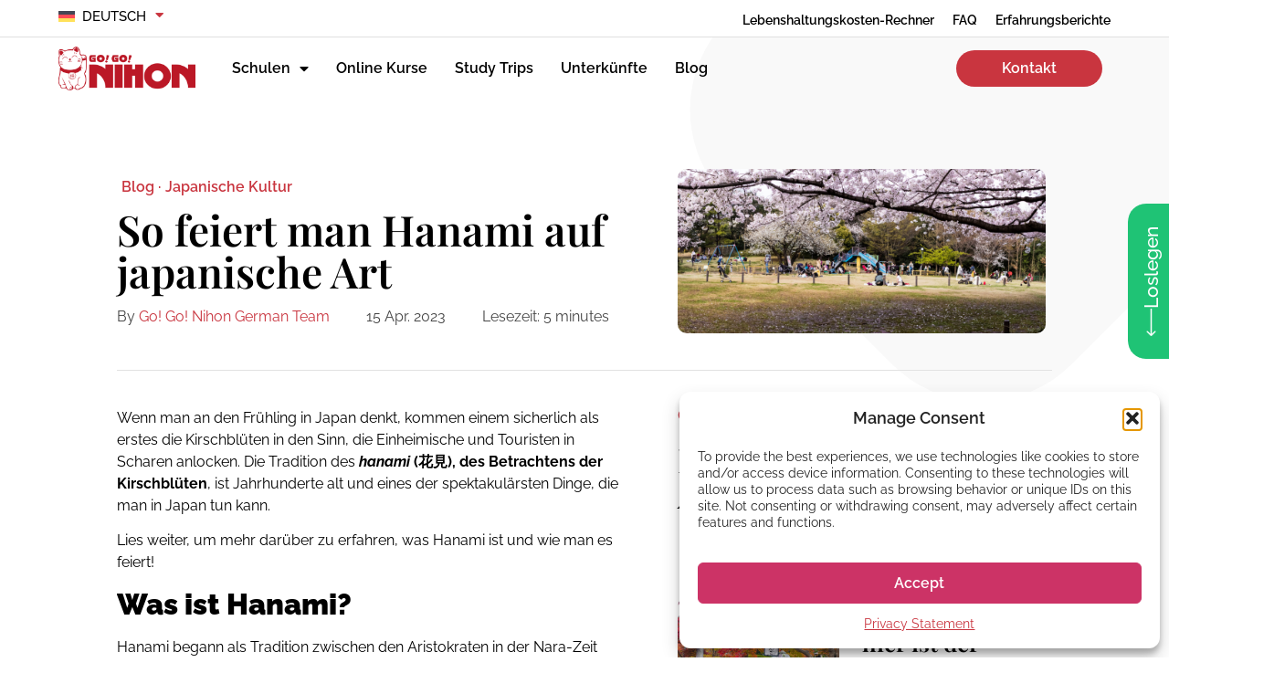

--- FILE ---
content_type: text/html; charset=UTF-8
request_url: https://gogonihon.com/de/blog/so-feiert-man-hanami/
body_size: 46798
content:
<!doctype html>
<html lang="de-DE" prefix="og: https://ogp.me/ns#">
<head>
	<meta charset="UTF-8">
	<meta name="viewport" content="width=device-width, initial-scale=1">
	<link rel="profile" href="https://gmpg.org/xfn/11">
	<link rel="alternate" hreflang="en" href="https://gogonihon.com/en/blog/how-to-celebrate-hanami/" />
<link rel="alternate" hreflang="fr" href="https://gogonihon.com/fr/blog/comment-celebrer-le-hanami-a-la-japonaise/" />
<link rel="alternate" hreflang="it" href="https://gogonihon.com/it/blog/come-fare-hanami/" />
<link rel="alternate" hreflang="es" href="https://gogonihon.com/es/blog/como-celebrar-hanami-estilo-japones/" />
<link rel="alternate" hreflang="sv" href="https://gogonihon.com/sv/blog/att-fira-hanami-i-japan/" />
<link rel="alternate" hreflang="de" href="https://gogonihon.com/de/blog/so-feiert-man-hanami/" />
<link rel="alternate" hreflang="pt-br" href="https://gogonihon.com/pt/blog/como-celebrar-o-hanami/" />
<link rel="alternate" hreflang="x-default" href="https://gogonihon.com/en/blog/how-to-celebrate-hanami/" />

<!-- Suchmaschinen-Optimierung durch Rank Math PRO - https://rankmath.com/ -->
<title>So feiert man Hanami auf japanische Art</title>
<meta name="description" content="Hast du schon einmal gesehen, wie die Menschen in Japan unter den Kirschblütenbäumen picknicken? So feiert man Hanami. Erfahre mehr darüber!"/>
<meta name="robots" content="follow, index, max-snippet:-1, max-video-preview:-1, max-image-preview:large"/>
<link rel="canonical" href="https://gogonihon.com/de/blog/so-feiert-man-hanami/" />
<meta property="og:locale" content="de_DE" />
<meta property="og:type" content="article" />
<meta property="og:title" content="So feiert man Hanami auf japanische Art" />
<meta property="og:description" content="Hast du schon einmal gesehen, wie die Menschen in Japan unter den Kirschblütenbäumen picknicken? So feiert man Hanami. Erfahre mehr darüber!" />
<meta property="og:url" content="https://gogonihon.com/de/blog/so-feiert-man-hanami/" />
<meta property="og:site_name" content="Go! Go! Nihon" />
<meta property="article:publisher" content="https://www.facebook.com/learn.Japanese.study.Japan" />
<meta property="article:tag" content="culture" />
<meta property="article:tag" content="spaß" />
<meta property="article:tag" content="tradition" />
<meta property="article:section" content="Japanische Kultur" />
<meta property="og:updated_time" content="2024-04-30T11:04:46+09:00" />
<meta property="og:image" content="https://gogonihon.com/wp-content/uploads/2023/05/hanami-feature.png" />
<meta property="og:image:secure_url" content="https://gogonihon.com/wp-content/uploads/2023/05/hanami-feature.png" />
<meta property="og:image:width" content="1800" />
<meta property="og:image:height" content="850" />
<meta property="og:image:alt" content="So feiert man Hanami" />
<meta property="og:image:type" content="image/png" />
<meta property="article:published_time" content="2023-04-15T05:00:34+09:00" />
<meta property="article:modified_time" content="2024-04-30T11:04:46+09:00" />
<meta name="twitter:card" content="summary_large_image" />
<meta name="twitter:title" content="So feiert man Hanami auf japanische Art" />
<meta name="twitter:description" content="Hast du schon einmal gesehen, wie die Menschen in Japan unter den Kirschblütenbäumen picknicken? So feiert man Hanami. Erfahre mehr darüber!" />
<meta name="twitter:image" content="https://gogonihon.com/wp-content/uploads/2023/05/hanami-feature.png" />
<script type="application/ld+json" class="rank-math-schema-pro">{"@context":"https://schema.org","@graph":[{"@type":"Place","@id":"https://gogonihon.com/de/#place/","address":{"@type":"PostalAddress","streetAddress":"Building 2 Shinjukubo International Culture Bldg., 2 Chome\u221217\u221211, Shinjuku City, Tokyo","addressLocality":"Hyakunincho","addressRegion":"Kanto","postalCode":"169-0073","addressCountry":"Japan"}},{"@type":["ProfessionalService","Organization"],"@id":"https://gogonihon.com/de/#organization/","name":"Go! Go! Nihon","url":"https://gogonihon.com","sameAs":["https://www.facebook.com/learn.Japanese.study.Japan"],"address":{"@type":"PostalAddress","streetAddress":"Building 2 Shinjukubo International Culture Bldg., 2 Chome\u221217\u221211, Shinjuku City, Tokyo","addressLocality":"Hyakunincho","addressRegion":"Kanto","postalCode":"169-0073","addressCountry":"Japan"},"logo":{"@type":"ImageObject","@id":"https://gogonihon.com/de/#logo/","url":"https://gogonihon.com/wp-content/uploads/2022/05/logo-ggn-1.png","contentUrl":"https://gogonihon.com/wp-content/uploads/2022/05/logo-ggn-1.png","caption":"Go! Go! Nihon","inLanguage":"de","width":"474","height":"152"},"priceRange":"Y350,000 - Y490,000","openingHours":["Monday,Tuesday,Wednesday,Thursday,Friday 10:00-18:00"],"legalName":"Go! Go! World","location":{"@id":"https://gogonihon.com/de/#place/"},"image":{"@id":"https://gogonihon.com/de/#logo/"},"telephone":"+81-03-6233-8375"},{"@type":"WebSite","@id":"https://gogonihon.com/de/#website/","url":"https://gogonihon.com/de/","name":"Go! Go! Nihon","alternateName":"Go Go Nihon","publisher":{"@id":"https://gogonihon.com/de/#organization/"},"inLanguage":"de"},{"@type":"ImageObject","@id":"https://gogonihon.com/wp-content/uploads/2023/05/hanami-feature.png","url":"https://gogonihon.com/wp-content/uploads/2023/05/hanami-feature.png","width":"1800","height":"850","inLanguage":"de"},{"@type":"BreadcrumbList","@id":"https://gogonihon.com/de/blog/so-feiert-man-hanami/#breadcrumb","itemListElement":[{"@type":"ListItem","position":"1","item":{"@id":"https://gogonihon.com","name":"Home"}},{"@type":"ListItem","position":"2","item":{"@id":"https://gogonihon.com/de/blog/category/japanische-kultur/","name":"Japanische Kultur"}},{"@type":"ListItem","position":"3","item":{"@id":"https://gogonihon.com/de/blog/so-feiert-man-hanami/","name":"So feiert man Hanami auf japanische Art"}}]},{"@type":"WebPage","@id":"https://gogonihon.com/de/blog/so-feiert-man-hanami/#webpage","url":"https://gogonihon.com/de/blog/so-feiert-man-hanami/","name":"So feiert man Hanami auf japanische Art","datePublished":"2023-04-15T05:00:34+09:00","dateModified":"2024-04-30T11:04:46+09:00","isPartOf":{"@id":"https://gogonihon.com/de/#website/"},"primaryImageOfPage":{"@id":"https://gogonihon.com/wp-content/uploads/2023/05/hanami-feature.png"},"inLanguage":"de","breadcrumb":{"@id":"https://gogonihon.com/de/blog/so-feiert-man-hanami/#breadcrumb"}},{"@type":"Person","@id":"https://gogonihon.com/de/author/lisa-scherr/","name":"Go! Go! Nihon German Team","url":"https://gogonihon.com/de/author/lisa-scherr/","image":{"@type":"ImageObject","@id":"https://secure.gravatar.com/avatar/b27cf1b60e48ee3065f6cc32c664c1d75f3583b0895d8867156e92be8aacba08?s=96&amp;d=mm&amp;r=g","url":"https://secure.gravatar.com/avatar/b27cf1b60e48ee3065f6cc32c664c1d75f3583b0895d8867156e92be8aacba08?s=96&amp;d=mm&amp;r=g","caption":"Go! Go! Nihon German Team","inLanguage":"de"},"worksFor":{"@id":"https://gogonihon.com/de/#organization/"}},{"@type":"BlogPosting","headline":"So feiert man Hanami auf japanische Art","keywords":"So feiert man Hanami","datePublished":"2023-04-15T05:00:34+09:00","dateModified":"2024-04-30T11:04:46+09:00","articleSection":"Japanische Kultur","author":{"@id":"https://gogonihon.com/de/author/lisa-scherr/","name":"Go! Go! Nihon German Team"},"publisher":{"@id":"https://gogonihon.com/de/#organization/"},"description":"Hast du schon einmal gesehen, wie die Menschen in Japan unter den Kirschbl\u00fctenb\u00e4umen picknicken? So feiert man Hanami. Erfahre mehr dar\u00fcber!","name":"So feiert man Hanami auf japanische Art","@id":"https://gogonihon.com/de/blog/so-feiert-man-hanami/#richSnippet","isPartOf":{"@id":"https://gogonihon.com/de/blog/so-feiert-man-hanami/#webpage"},"image":{"@id":"https://gogonihon.com/wp-content/uploads/2023/05/hanami-feature.png"},"inLanguage":"de","mainEntityOfPage":{"@id":"https://gogonihon.com/de/blog/so-feiert-man-hanami/#webpage"}}]}</script>
<!-- /Rank Math WordPress SEO Plugin -->

<link rel="alternate" type="application/rss+xml" title="Go! Go! Nihon &raquo; Feed" href="https://gogonihon.com/de/feed/" />
<link rel="alternate" type="application/rss+xml" title="Go! Go! Nihon &raquo; Kommentar-Feed" href="https://gogonihon.com/de/comments/feed/" />
<link rel="alternate" type="application/rss+xml" title="Go! Go! Nihon &raquo; So feiert man Hanami auf japanische Art-Kommentar-Feed" href="https://gogonihon.com/de/blog/so-feiert-man-hanami/feed/" />
<link rel="alternate" title="oEmbed (JSON)" type="application/json+oembed" href="https://gogonihon.com/de/wp-json/oembed/1.0/embed?url=https%3A%2F%2Fgogonihon.com%2Fde%2Fblog%2Fso-feiert-man-hanami%2F" />
<link rel="alternate" title="oEmbed (XML)" type="text/xml+oembed" href="https://gogonihon.com/de/wp-json/oembed/1.0/embed?url=https%3A%2F%2Fgogonihon.com%2Fde%2Fblog%2Fso-feiert-man-hanami%2F&#038;format=xml" />
<!-- gogonihon.com is managing ads with Advanced Ads 2.0.16 – https://wpadvancedads.com/ --><script id="gogon-ready">
			window.advanced_ads_ready=function(e,a){a=a||"complete";var d=function(e){return"interactive"===a?"loading"!==e:"complete"===e};d(document.readyState)?e():document.addEventListener("readystatechange",(function(a){d(a.target.readyState)&&e()}),{once:"interactive"===a})},window.advanced_ads_ready_queue=window.advanced_ads_ready_queue||[];		</script>
		<style id='wp-img-auto-sizes-contain-inline-css'>
img:is([sizes=auto i],[sizes^="auto," i]){contain-intrinsic-size:3000px 1500px}
/*# sourceURL=wp-img-auto-sizes-contain-inline-css */
</style>
<link rel='stylesheet' id='dce-dynamic-visibility-style-css' href='https://gogonihon.com/wp-content/plugins/dynamic-visibility-for-elementor/assets/css/dynamic-visibility.css?ver=6.0.1' media='all' />
<style id='wp-emoji-styles-inline-css'>

	img.wp-smiley, img.emoji {
		display: inline !important;
		border: none !important;
		box-shadow: none !important;
		height: 1em !important;
		width: 1em !important;
		margin: 0 0.07em !important;
		vertical-align: -0.1em !important;
		background: none !important;
		padding: 0 !important;
	}
/*# sourceURL=wp-emoji-styles-inline-css */
</style>
<link rel='stylesheet' id='wp-block-library-css' href='https://gogonihon.com/wp-includes/css/dist/block-library/style.min.css?ver=6.9' media='all' />
<style id='qsm-quiz-style-inline-css'>


/*# sourceURL=https://gogonihon.com/wp-content/plugins/quiz-master-next/blocks/build/style-index.css */
</style>
<link rel='stylesheet' id='jet-engine-frontend-css' href='https://gogonihon.com/wp-content/plugins/jet-engine/assets/css/frontend.css?ver=3.8.2.1' media='all' />
<style id='global-styles-inline-css'>
:root{--wp--preset--aspect-ratio--square: 1;--wp--preset--aspect-ratio--4-3: 4/3;--wp--preset--aspect-ratio--3-4: 3/4;--wp--preset--aspect-ratio--3-2: 3/2;--wp--preset--aspect-ratio--2-3: 2/3;--wp--preset--aspect-ratio--16-9: 16/9;--wp--preset--aspect-ratio--9-16: 9/16;--wp--preset--color--black: #000000;--wp--preset--color--cyan-bluish-gray: #abb8c3;--wp--preset--color--white: #ffffff;--wp--preset--color--pale-pink: #f78da7;--wp--preset--color--vivid-red: #cf2e2e;--wp--preset--color--luminous-vivid-orange: #ff6900;--wp--preset--color--luminous-vivid-amber: #fcb900;--wp--preset--color--light-green-cyan: #7bdcb5;--wp--preset--color--vivid-green-cyan: #00d084;--wp--preset--color--pale-cyan-blue: #8ed1fc;--wp--preset--color--vivid-cyan-blue: #0693e3;--wp--preset--color--vivid-purple: #9b51e0;--wp--preset--gradient--vivid-cyan-blue-to-vivid-purple: linear-gradient(135deg,rgb(6,147,227) 0%,rgb(155,81,224) 100%);--wp--preset--gradient--light-green-cyan-to-vivid-green-cyan: linear-gradient(135deg,rgb(122,220,180) 0%,rgb(0,208,130) 100%);--wp--preset--gradient--luminous-vivid-amber-to-luminous-vivid-orange: linear-gradient(135deg,rgb(252,185,0) 0%,rgb(255,105,0) 100%);--wp--preset--gradient--luminous-vivid-orange-to-vivid-red: linear-gradient(135deg,rgb(255,105,0) 0%,rgb(207,46,46) 100%);--wp--preset--gradient--very-light-gray-to-cyan-bluish-gray: linear-gradient(135deg,rgb(238,238,238) 0%,rgb(169,184,195) 100%);--wp--preset--gradient--cool-to-warm-spectrum: linear-gradient(135deg,rgb(74,234,220) 0%,rgb(151,120,209) 20%,rgb(207,42,186) 40%,rgb(238,44,130) 60%,rgb(251,105,98) 80%,rgb(254,248,76) 100%);--wp--preset--gradient--blush-light-purple: linear-gradient(135deg,rgb(255,206,236) 0%,rgb(152,150,240) 100%);--wp--preset--gradient--blush-bordeaux: linear-gradient(135deg,rgb(254,205,165) 0%,rgb(254,45,45) 50%,rgb(107,0,62) 100%);--wp--preset--gradient--luminous-dusk: linear-gradient(135deg,rgb(255,203,112) 0%,rgb(199,81,192) 50%,rgb(65,88,208) 100%);--wp--preset--gradient--pale-ocean: linear-gradient(135deg,rgb(255,245,203) 0%,rgb(182,227,212) 50%,rgb(51,167,181) 100%);--wp--preset--gradient--electric-grass: linear-gradient(135deg,rgb(202,248,128) 0%,rgb(113,206,126) 100%);--wp--preset--gradient--midnight: linear-gradient(135deg,rgb(2,3,129) 0%,rgb(40,116,252) 100%);--wp--preset--font-size--small: 13px;--wp--preset--font-size--medium: 20px;--wp--preset--font-size--large: 36px;--wp--preset--font-size--x-large: 42px;--wp--preset--spacing--20: 0.44rem;--wp--preset--spacing--30: 0.67rem;--wp--preset--spacing--40: 1rem;--wp--preset--spacing--50: 1.5rem;--wp--preset--spacing--60: 2.25rem;--wp--preset--spacing--70: 3.38rem;--wp--preset--spacing--80: 5.06rem;--wp--preset--shadow--natural: 6px 6px 9px rgba(0, 0, 0, 0.2);--wp--preset--shadow--deep: 12px 12px 50px rgba(0, 0, 0, 0.4);--wp--preset--shadow--sharp: 6px 6px 0px rgba(0, 0, 0, 0.2);--wp--preset--shadow--outlined: 6px 6px 0px -3px rgb(255, 255, 255), 6px 6px rgb(0, 0, 0);--wp--preset--shadow--crisp: 6px 6px 0px rgb(0, 0, 0);}:root { --wp--style--global--content-size: 800px;--wp--style--global--wide-size: 1200px; }:where(body) { margin: 0; }.wp-site-blocks > .alignleft { float: left; margin-right: 2em; }.wp-site-blocks > .alignright { float: right; margin-left: 2em; }.wp-site-blocks > .aligncenter { justify-content: center; margin-left: auto; margin-right: auto; }:where(.wp-site-blocks) > * { margin-block-start: 24px; margin-block-end: 0; }:where(.wp-site-blocks) > :first-child { margin-block-start: 0; }:where(.wp-site-blocks) > :last-child { margin-block-end: 0; }:root { --wp--style--block-gap: 24px; }:root :where(.is-layout-flow) > :first-child{margin-block-start: 0;}:root :where(.is-layout-flow) > :last-child{margin-block-end: 0;}:root :where(.is-layout-flow) > *{margin-block-start: 24px;margin-block-end: 0;}:root :where(.is-layout-constrained) > :first-child{margin-block-start: 0;}:root :where(.is-layout-constrained) > :last-child{margin-block-end: 0;}:root :where(.is-layout-constrained) > *{margin-block-start: 24px;margin-block-end: 0;}:root :where(.is-layout-flex){gap: 24px;}:root :where(.is-layout-grid){gap: 24px;}.is-layout-flow > .alignleft{float: left;margin-inline-start: 0;margin-inline-end: 2em;}.is-layout-flow > .alignright{float: right;margin-inline-start: 2em;margin-inline-end: 0;}.is-layout-flow > .aligncenter{margin-left: auto !important;margin-right: auto !important;}.is-layout-constrained > .alignleft{float: left;margin-inline-start: 0;margin-inline-end: 2em;}.is-layout-constrained > .alignright{float: right;margin-inline-start: 2em;margin-inline-end: 0;}.is-layout-constrained > .aligncenter{margin-left: auto !important;margin-right: auto !important;}.is-layout-constrained > :where(:not(.alignleft):not(.alignright):not(.alignfull)){max-width: var(--wp--style--global--content-size);margin-left: auto !important;margin-right: auto !important;}.is-layout-constrained > .alignwide{max-width: var(--wp--style--global--wide-size);}body .is-layout-flex{display: flex;}.is-layout-flex{flex-wrap: wrap;align-items: center;}.is-layout-flex > :is(*, div){margin: 0;}body .is-layout-grid{display: grid;}.is-layout-grid > :is(*, div){margin: 0;}body{padding-top: 0px;padding-right: 0px;padding-bottom: 0px;padding-left: 0px;}a:where(:not(.wp-element-button)){text-decoration: underline;}:root :where(.wp-element-button, .wp-block-button__link){background-color: #32373c;border-width: 0;color: #fff;font-family: inherit;font-size: inherit;font-style: inherit;font-weight: inherit;letter-spacing: inherit;line-height: inherit;padding-top: calc(0.667em + 2px);padding-right: calc(1.333em + 2px);padding-bottom: calc(0.667em + 2px);padding-left: calc(1.333em + 2px);text-decoration: none;text-transform: inherit;}.has-black-color{color: var(--wp--preset--color--black) !important;}.has-cyan-bluish-gray-color{color: var(--wp--preset--color--cyan-bluish-gray) !important;}.has-white-color{color: var(--wp--preset--color--white) !important;}.has-pale-pink-color{color: var(--wp--preset--color--pale-pink) !important;}.has-vivid-red-color{color: var(--wp--preset--color--vivid-red) !important;}.has-luminous-vivid-orange-color{color: var(--wp--preset--color--luminous-vivid-orange) !important;}.has-luminous-vivid-amber-color{color: var(--wp--preset--color--luminous-vivid-amber) !important;}.has-light-green-cyan-color{color: var(--wp--preset--color--light-green-cyan) !important;}.has-vivid-green-cyan-color{color: var(--wp--preset--color--vivid-green-cyan) !important;}.has-pale-cyan-blue-color{color: var(--wp--preset--color--pale-cyan-blue) !important;}.has-vivid-cyan-blue-color{color: var(--wp--preset--color--vivid-cyan-blue) !important;}.has-vivid-purple-color{color: var(--wp--preset--color--vivid-purple) !important;}.has-black-background-color{background-color: var(--wp--preset--color--black) !important;}.has-cyan-bluish-gray-background-color{background-color: var(--wp--preset--color--cyan-bluish-gray) !important;}.has-white-background-color{background-color: var(--wp--preset--color--white) !important;}.has-pale-pink-background-color{background-color: var(--wp--preset--color--pale-pink) !important;}.has-vivid-red-background-color{background-color: var(--wp--preset--color--vivid-red) !important;}.has-luminous-vivid-orange-background-color{background-color: var(--wp--preset--color--luminous-vivid-orange) !important;}.has-luminous-vivid-amber-background-color{background-color: var(--wp--preset--color--luminous-vivid-amber) !important;}.has-light-green-cyan-background-color{background-color: var(--wp--preset--color--light-green-cyan) !important;}.has-vivid-green-cyan-background-color{background-color: var(--wp--preset--color--vivid-green-cyan) !important;}.has-pale-cyan-blue-background-color{background-color: var(--wp--preset--color--pale-cyan-blue) !important;}.has-vivid-cyan-blue-background-color{background-color: var(--wp--preset--color--vivid-cyan-blue) !important;}.has-vivid-purple-background-color{background-color: var(--wp--preset--color--vivid-purple) !important;}.has-black-border-color{border-color: var(--wp--preset--color--black) !important;}.has-cyan-bluish-gray-border-color{border-color: var(--wp--preset--color--cyan-bluish-gray) !important;}.has-white-border-color{border-color: var(--wp--preset--color--white) !important;}.has-pale-pink-border-color{border-color: var(--wp--preset--color--pale-pink) !important;}.has-vivid-red-border-color{border-color: var(--wp--preset--color--vivid-red) !important;}.has-luminous-vivid-orange-border-color{border-color: var(--wp--preset--color--luminous-vivid-orange) !important;}.has-luminous-vivid-amber-border-color{border-color: var(--wp--preset--color--luminous-vivid-amber) !important;}.has-light-green-cyan-border-color{border-color: var(--wp--preset--color--light-green-cyan) !important;}.has-vivid-green-cyan-border-color{border-color: var(--wp--preset--color--vivid-green-cyan) !important;}.has-pale-cyan-blue-border-color{border-color: var(--wp--preset--color--pale-cyan-blue) !important;}.has-vivid-cyan-blue-border-color{border-color: var(--wp--preset--color--vivid-cyan-blue) !important;}.has-vivid-purple-border-color{border-color: var(--wp--preset--color--vivid-purple) !important;}.has-vivid-cyan-blue-to-vivid-purple-gradient-background{background: var(--wp--preset--gradient--vivid-cyan-blue-to-vivid-purple) !important;}.has-light-green-cyan-to-vivid-green-cyan-gradient-background{background: var(--wp--preset--gradient--light-green-cyan-to-vivid-green-cyan) !important;}.has-luminous-vivid-amber-to-luminous-vivid-orange-gradient-background{background: var(--wp--preset--gradient--luminous-vivid-amber-to-luminous-vivid-orange) !important;}.has-luminous-vivid-orange-to-vivid-red-gradient-background{background: var(--wp--preset--gradient--luminous-vivid-orange-to-vivid-red) !important;}.has-very-light-gray-to-cyan-bluish-gray-gradient-background{background: var(--wp--preset--gradient--very-light-gray-to-cyan-bluish-gray) !important;}.has-cool-to-warm-spectrum-gradient-background{background: var(--wp--preset--gradient--cool-to-warm-spectrum) !important;}.has-blush-light-purple-gradient-background{background: var(--wp--preset--gradient--blush-light-purple) !important;}.has-blush-bordeaux-gradient-background{background: var(--wp--preset--gradient--blush-bordeaux) !important;}.has-luminous-dusk-gradient-background{background: var(--wp--preset--gradient--luminous-dusk) !important;}.has-pale-ocean-gradient-background{background: var(--wp--preset--gradient--pale-ocean) !important;}.has-electric-grass-gradient-background{background: var(--wp--preset--gradient--electric-grass) !important;}.has-midnight-gradient-background{background: var(--wp--preset--gradient--midnight) !important;}.has-small-font-size{font-size: var(--wp--preset--font-size--small) !important;}.has-medium-font-size{font-size: var(--wp--preset--font-size--medium) !important;}.has-large-font-size{font-size: var(--wp--preset--font-size--large) !important;}.has-x-large-font-size{font-size: var(--wp--preset--font-size--x-large) !important;}
:root :where(.wp-block-pullquote){font-size: 1.5em;line-height: 1.6;}
/*# sourceURL=global-styles-inline-css */
</style>
<link rel='stylesheet' id='wpml-legacy-horizontal-list-0-css' href='https://gogonihon.com/wp-content/plugins/sitepress-multilingual-cms/templates/language-switchers/legacy-list-horizontal/style.min.css?ver=1' media='all' />
<link rel='stylesheet' id='wpml-menu-item-0-css' href='https://gogonihon.com/wp-content/plugins/sitepress-multilingual-cms/templates/language-switchers/menu-item/style.min.css?ver=1' media='all' />
<link rel='stylesheet' id='cmplz-general-css' href='https://gogonihon.com/wp-content/plugins/complianz-gdpr-premium/assets/css/cookieblocker.min.css?ver=1764034962' media='all' />
<link rel='stylesheet' id='brb-public-main-css-css' href='https://gogonihon.com/wp-content/plugins/business-reviews-bundle/assets/css/public-main.css?ver=1.9.131' media='all' />
<link rel='stylesheet' id='qsm-ultimate-front-css-css' href='https://gogonihon.com/wp-content/plugins/qsm-ultimate/css/front.css?ver=1.0.2' media='all' />
<link rel='stylesheet' id='hello-elementor-css' href='https://gogonihon.com/wp-content/themes/hello-elementor/assets/css/reset.css?ver=3.4.5' media='all' />
<link rel='stylesheet' id='hello-elementor-theme-style-css' href='https://gogonihon.com/wp-content/themes/hello-elementor/assets/css/theme.css?ver=3.4.5' media='all' />
<link rel='stylesheet' id='hello-elementor-header-footer-css' href='https://gogonihon.com/wp-content/themes/hello-elementor/assets/css/header-footer.css?ver=3.4.5' media='all' />
<link rel='stylesheet' id='jet-popup-frontend-css' href='https://gogonihon.com/wp-content/plugins/jet-popup/assets/css/jet-popup-frontend.css?ver=2.0.20.3' media='all' />
<link rel='stylesheet' id='elementor-frontend-css' href='https://gogonihon.com/wp-content/uploads/elementor/css/custom-frontend.min.css?ver=1768370062' media='all' />
<link rel='stylesheet' id='widget-nav-menu-css' href='https://gogonihon.com/wp-content/uploads/elementor/css/custom-pro-widget-nav-menu.min.css?ver=1768370062' media='all' />
<link rel='stylesheet' id='widget-image-css' href='https://gogonihon.com/wp-content/plugins/elementor/assets/css/widget-image.min.css?ver=3.34.1' media='all' />
<link rel='stylesheet' id='e-sticky-css' href='https://gogonihon.com/wp-content/plugins/elementor-pro/assets/css/modules/sticky.min.css?ver=3.34.0' media='all' />
<link rel='stylesheet' id='widget-heading-css' href='https://gogonihon.com/wp-content/plugins/elementor/assets/css/widget-heading.min.css?ver=3.34.1' media='all' />
<link rel='stylesheet' id='widget-social-icons-css' href='https://gogonihon.com/wp-content/plugins/elementor/assets/css/widget-social-icons.min.css?ver=3.34.1' media='all' />
<link rel='stylesheet' id='e-apple-webkit-css' href='https://gogonihon.com/wp-content/uploads/elementor/css/custom-apple-webkit.min.css?ver=1768370062' media='all' />
<link rel='stylesheet' id='widget-divider-css' href='https://gogonihon.com/wp-content/plugins/elementor/assets/css/widget-divider.min.css?ver=3.34.1' media='all' />
<link rel='stylesheet' id='widget-form-css' href='https://gogonihon.com/wp-content/plugins/elementor-pro/assets/css/widget-form.min.css?ver=3.34.0' media='all' />
<link rel='stylesheet' id='swiper-css' href='https://gogonihon.com/wp-content/plugins/elementor/assets/lib/swiper/v8/css/swiper.min.css?ver=8.4.5' media='all' />
<link rel='stylesheet' id='e-swiper-css' href='https://gogonihon.com/wp-content/plugins/elementor/assets/css/conditionals/e-swiper.min.css?ver=3.34.1' media='all' />
<link rel='stylesheet' id='widget-share-buttons-css' href='https://gogonihon.com/wp-content/plugins/elementor-pro/assets/css/widget-share-buttons.min.css?ver=3.34.0' media='all' />
<link rel='stylesheet' id='elementor-icons-shared-0-css' href='https://gogonihon.com/wp-content/plugins/elementor/assets/lib/font-awesome/css/fontawesome.min.css?ver=5.15.3' media='all' />
<link rel='stylesheet' id='elementor-icons-fa-solid-css' href='https://gogonihon.com/wp-content/plugins/elementor/assets/lib/font-awesome/css/solid.min.css?ver=5.15.3' media='all' />
<link rel='stylesheet' id='elementor-icons-fa-brands-css' href='https://gogonihon.com/wp-content/plugins/elementor/assets/lib/font-awesome/css/brands.min.css?ver=5.15.3' media='all' />
<link rel='stylesheet' id='widget-author-box-css' href='https://gogonihon.com/wp-content/plugins/elementor-pro/assets/css/widget-author-box.min.css?ver=3.34.0' media='all' />
<link rel='stylesheet' id='widget-countdown-css' href='https://gogonihon.com/wp-content/plugins/elementor-pro/assets/css/widget-countdown.min.css?ver=3.34.0' media='all' />
<link rel='stylesheet' id='e-popup-css' href='https://gogonihon.com/wp-content/plugins/elementor-pro/assets/css/conditionals/popup.min.css?ver=3.34.0' media='all' />
<link rel='stylesheet' id='elementor-icons-css' href='https://gogonihon.com/wp-content/plugins/elementor/assets/lib/eicons/css/elementor-icons.min.css?ver=5.45.0' media='all' />
<link rel='stylesheet' id='elementor-post-23356-css' href='https://gogonihon.com/wp-content/uploads/elementor/css/post-23356.css?ver=1768370059' media='all' />
<link rel='stylesheet' id='ooohboi-steroids-styles-css' href='https://gogonihon.com/wp-content/plugins/ooohboi-steroids-for-elementor/assets/css/main.css?ver=2.1.2426082023' media='all' />
<link rel='stylesheet' id='jet-tabs-frontend-css' href='https://gogonihon.com/wp-content/plugins/jet-tabs/assets/css/jet-tabs-frontend.css?ver=2.2.13' media='all' />
<link rel='stylesheet' id='jet-tricks-frontend-css' href='https://gogonihon.com/wp-content/plugins/jet-tricks/assets/css/jet-tricks-frontend.css?ver=1.5.9' media='all' />
<link rel='stylesheet' id='elementor-post-17828-css' href='https://gogonihon.com/wp-content/uploads/elementor/css/post-17828.css?ver=1768370059' media='all' />
<link rel='stylesheet' id='elementor-post-17909-css' href='https://gogonihon.com/wp-content/uploads/elementor/css/post-17909.css?ver=1768375534' media='all' />
<link rel='stylesheet' id='elementor-post-36501-css' href='https://gogonihon.com/wp-content/uploads/elementor/css/post-36501.css?ver=1768370095' media='all' />
<link rel='stylesheet' id='elementor-post-682-css' href='https://gogonihon.com/wp-content/uploads/elementor/css/post-682.css?ver=1768370063' media='all' />
<link rel='stylesheet' id='elementor-post-112157-css' href='https://gogonihon.com/wp-content/uploads/elementor/css/post-112157.css?ver=1768370060' media='all' />
<link rel='stylesheet' id='hello-elementor-child-style-css' href='https://gogonihon.com/wp-content/themes/hello-theme-child-master/style.css?ver=1.0.0' media='all' />
<link rel='stylesheet' id='elementor-gf-local-playfairdisplay-css' href='https://gogonihon.com/wp-content/uploads/elementor/google-fonts/css/playfairdisplay.css?ver=1750645910' media='all' />
<link rel='stylesheet' id='elementor-gf-local-raleway-css' href='https://gogonihon.com/wp-content/uploads/elementor/google-fonts/css/raleway.css?ver=1750645952' media='all' />
<script id="wpml-cookie-js-extra">
var wpml_cookies = {"wp-wpml_current_language":{"value":"de","expires":1,"path":"/"}};
var wpml_cookies = {"wp-wpml_current_language":{"value":"de","expires":1,"path":"/"}};
//# sourceURL=wpml-cookie-js-extra
</script>
<script src="https://gogonihon.com/wp-content/plugins/sitepress-multilingual-cms/res/js/cookies/language-cookie.js?ver=486900" id="wpml-cookie-js" defer data-wp-strategy="defer"></script>
<script src="https://gogonihon.com/wp-includes/js/jquery/jquery.min.js?ver=3.7.1" id="jquery-core-js"></script>
<script src="https://gogonihon.com/wp-includes/js/jquery/jquery-migrate.min.js?ver=3.4.1" id="jquery-migrate-js"></script>
<script id="brb-public-main-js-js-extra">
var brb_vars = {"ajaxurl":"https://gogonihon.com/wp-admin/admin-ajax.php","gavatar":"https://gogonihon.com/wp-content/plugins/business-reviews-bundle/assets/img/google_avatar.png"};
//# sourceURL=brb-public-main-js-js-extra
</script>
<script defer="defer" src="https://gogonihon.com/wp-content/plugins/business-reviews-bundle/assets/js/public-main.js?ver=1.9.131" id="brb-public-main-js-js"></script>
<link rel="https://api.w.org/" href="https://gogonihon.com/de/wp-json/" /><link rel="alternate" title="JSON" type="application/json" href="https://gogonihon.com/de/wp-json/wp/v2/posts/30769" /><link rel="EditURI" type="application/rsd+xml" title="RSD" href="https://gogonihon.com/xmlrpc.php?rsd" />
<meta name="generator" content="WordPress 6.9" />
<link rel='shortlink' href='https://gogonihon.com/de/?p=30769' />
<meta name="generator" content="WPML ver:4.8.6 stt:1,4,3,27,28,67,2,50;" />
			<style>.cmplz-hidden {
					display: none !important;
				}</style><meta name="generator" content="Elementor 3.34.1; features: additional_custom_breakpoints; settings: css_print_method-external, google_font-enabled, font_display-auto">
<!-- Global site tag (gtag.js) - Google Ads: 965473944 -->
<script async src="https://www.googletagmanager.com/gtag/js?id=AW-965473944"></script>
<script>
  window.dataLayer = window.dataLayer || [];
  function gtag(){dataLayer.push(arguments);}
  gtag('js', new Date());

  gtag('config', 'AW-965473944');
</script>
<!-- DO NOT MODIFY -->
<!-- Quora Pixel Code (JS Helper) -->
<script>
!function(q,e,v,n,t,s){if(q.qp) return; n=q.qp=function(){n.qp?n.qp.apply(n,arguments):n.queue.push(arguments);}; n.queue=[];t=document.createElement(e);t.async=!0;t.src=v; s=document.getElementsByTagName(e)[0]; s.parentNode.insertBefore(t,s);}(window, 'script', 'https://a.quora.com/qevents.js');
qp('init', 'bad6cc1e05f649c6a139e2d4ee2189f8');
qp('track', 'ViewContent');
</script>
<noscript><img loading="lazy" height="1" width="1" style="display:none" src="https://q.quora.com/_/ad/bad6cc1e05f649c6a139e2d4ee2189f8/pixel?tag=ViewContent&noscript=1"/></noscript>
<!-- End of Quora Pixel Code -->
<script>qp('track', 'GenerateLead');</script>
<!-- Facebook Pixel Code -->
<script type="text/plain" data-service="facebook" data-category="marketing">
  !function(f,b,e,v,n,t,s)
  {if(f.fbq)return;n=f.fbq=function(){n.callMethod?
  n.callMethod.apply(n,arguments):n.queue.push(arguments)};
  if(!f._fbq)f._fbq=n;n.push=n;n.loaded=!0;n.version='2.0';
  n.queue=[];t=b.createElement(e);t.async=!0;
  t.src=v;s=b.getElementsByTagName(e)[0];
  s.parentNode.insertBefore(t,s)}(window, document,'script',
  'https://connect.facebook.net/en_US/fbevents.js');
  fbq('init', '205927533223365');
  fbq('track', 'PageView');
</script>
<noscript>
  <div class="cmplz-placeholder-parent"><img class="cmplz-placeholder-element cmplz-image" data-category="marketing" data-service="general" data-src-cmplz="https://www.facebook.com/tr?id=205927533223365&amp;ev=PageView&amp;noscript=1" data-deferlazy="1" height="1" width="1" style="display:none" 
        src="https://gogonihon.com/wp-content/plugins/complianz-gdpr-premium/assets/images/placeholders/default-minimal.jpg" /></div>
</noscript>
<!-- End Facebook Pixel Code -->

<!-- Meta Pixel Code -->
<script data-service="facebook" data-category="marketing" type="text/plain">
!function(f,b,e,v,n,t,s){if(f.fbq)return;n=f.fbq=function(){n.callMethod?
n.callMethod.apply(n,arguments):n.queue.push(arguments)};if(!f._fbq)f._fbq=n;
n.push=n;n.loaded=!0;n.version='2.0';n.queue=[];t=b.createElement(e);t.async=!0;
t.src=v;s=b.getElementsByTagName(e)[0];s.parentNode.insertBefore(t,s)}(window,
document,'script','https://connect.facebook.net/en_US/fbevents.js');
</script>
<!-- End Meta Pixel Code -->
<script data-service="facebook" data-category="marketing" type="text/plain">var url = window.location.origin + '?ob=open-bridge';
            fbq('set', 'openbridge', '205927533223365', url);
fbq('init', '205927533223365', {}, {
    "agent": "wordpress-6.9-4.1.5"
})</script><script data-service="facebook" data-category="marketing" type="text/plain">
    fbq('track', 'PageView', []);
  </script>			<style>
				.e-con.e-parent:nth-of-type(n+4):not(.e-lazyloaded):not(.e-no-lazyload),
				.e-con.e-parent:nth-of-type(n+4):not(.e-lazyloaded):not(.e-no-lazyload) * {
					background-image: none !important;
				}
				@media screen and (max-height: 1024px) {
					.e-con.e-parent:nth-of-type(n+3):not(.e-lazyloaded):not(.e-no-lazyload),
					.e-con.e-parent:nth-of-type(n+3):not(.e-lazyloaded):not(.e-no-lazyload) * {
						background-image: none !important;
					}
				}
				@media screen and (max-height: 640px) {
					.e-con.e-parent:nth-of-type(n+2):not(.e-lazyloaded):not(.e-no-lazyload),
					.e-con.e-parent:nth-of-type(n+2):not(.e-lazyloaded):not(.e-no-lazyload) * {
						background-image: none !important;
					}
				}
			</style>
			
<script src='//gogonihon.com/wp-content/uploads/custom-css-js/104068.js?v=1881'></script>

<script src='//gogonihon.com/wp-content/uploads/custom-css-js/104066.js?v=1064'></script>
<!-- start Simple Custom CSS and JS -->
<style>
#field_154_37{display:none}#field_4_35{display:none}#field_9_35{display:none}#field_5_35{display:none}#field_3_36{display:none}#field_6_35{display:none}.wpte-bf-field.wpte-bf-radio.wpte-bf_payment-methods{display:none!important}
</style>
<!-- end Simple Custom CSS and JS -->
<!-- start Simple Custom CSS and JS -->
<script>
jQuery(document).on('gform_post_render',function(){console.log('gform rendered');alertAboutBlackListedCountry()});function alertAboutBlackListedCountry(){const blackListedCountries=["Afghan","Algerian","Angolan","Bangladeshi","Beninese","Bhutanese","Bolivian","Burkinabe","Burmese","Burundian","Cambodian","Cameroonian","Central African","Chadian","Chinese","Congolese","Comorian","Comoran","Djibouti","Egyptian","Elsalvadorian","Equatorial Guinean","Eritrean","Ethiopian","Filipino","Gabonese","Gambian","Ghanaian","Guinea-Bissauan","Guinean","Haitian","Honduran","Indian","Indonesian","I-kiribati","Iranian","Iraqi","Ivorian","Jordanian","Kazakhstani","Kenyan","Kyrgyz","Laotian","Lebanese","Liberian","Libyan","Malagasy","Malawian","Malian","Mauritanian","Moldovan","Mongolian","Moroccan","Mosotho","Mozambican","Namibian","Nepalese","Nicaraguan","Nigerian","Nigerien","North Korean","Pakistani","Papua New Guinean","Principean","Rwandan","Salvadoran","Sao Tomean","Senegalese","Sierra Leonean","Somali","South Sudanese","Sri Lankan","Sudanese","Swazi","Syrian","Tajik","Tanzanian","Thai","Togolese","Tunisian","Togolese","Turkmekistani","Ugandan","Uzbekistani","Venezuelan","Vietnamese","Western Saharani","Yemenite","Zambian","Zimbabwean"];var selectorID='#input_154_6';var mofaMessageField='#field_154_37';if(document.documentElement.lang==='fr-FR'){selectorID='#input_5_5';mofaMessageField='#field_5_35'}else if(document.documentElement.lang==='es-ES'){selectorID='#input_9_6';mofaMessageField='#field_9_35'}else if(document.documentElement.lang==='it-IT'){selectorID='#input_3_5';mofaMessageField='#field_3_36'}else if(document.documentElement.lang==='sv-SE'){selectorID='#input_7_5'}else if(document.documentElement.lang==='de-DE'){selectorID='#input_4_5';mofaMessageField='#field_4_35'}else if(document.documentElement.lang==='pt-BR'){selectorID='#input_6_5';mofaMessageField='#field_6_35'}
jQuery(selectorID).change(function(){console.log(jQuery('option:selected',this).text());if(blackListedCountries.includes(jQuery('option:selected',this).text())){jQuery('.gform_next_button').hide();jQuery(mofaMessageField).show()}else{jQuery('.gform_next_button').show();jQuery(mofaMessageField).hide()}})}
</script>
<!-- end Simple Custom CSS and JS -->
<script>
  // Wait for the document to be ready
  jQuery(document).ready(function() {
    // Iterate through all anchor elements
    $('a').each(function() {
      // Get the current href attribute
      var currentHref = $(this).attr('href');
      
      // Check if the href starts with the specified base URL
      if (currentHref && currentHref.startsWith('https://gogonihon.com/de/kontaktiere-uns/')) {
        // Update the href attribute with the new URL and parameters
        $(this).attr('href', currentHref + '?utm_source=de_blog&utm_medium=blog');
      }
	
	  // Check if the href starts with the specified base URL and contains a fragment identifier
      if (currentHref && currentHref.startsWith('https://gogonihon.com/de/') && currentHref.indexOf('#') !== -1) {
        // Split the URL into base and fragment
        var parts = currentHref.split('#');
        var baseUrl = parts[0];
        var fragment = parts[1];

        // Update the href attribute with the new URL and parameters
        var newHref = baseUrl + '?utm_source=de_blog&utm_medium=blog#' + fragment;
        $(this).attr('href', newHref);
      }
	  
    });
  });
</script>
<!-- start Simple Custom CSS and JS -->
<script>
jQuery(document).on('gform_post_render',function(){var bithrdateSelectorID='#input_154_38';var ageDropdownSelectorID='#input_154_4';var thirteenOrUnderLabel='14 or under';var seventyOneOrOverLabel='71 or over';if(document.documentElement.lang==='fr-FR'){bithrdateSelectorID='#input_5_36';ageDropdownSelectorID='#input_5_27';thirteenOrUnderLabel='14 ans et moins';seventyOneOrOverLabel='71 ans ou plus'}else if(document.documentElement.lang==='es-ES'){bithrdateSelectorID='#input_9_36';ageDropdownSelectorID='#input_9_4';thirteenOrUnderLabel='14 o menos';seventyOneOrOverLabel='71 o más'}else if(document.documentElement.lang==='it-IT'){bithrdateSelectorID='#input_3_37';ageDropdownSelectorID='#input_3_27';thirteenOrUnderLabel='14 anni o meno';seventyOneOrOverLabel='71 anni o più'}else if(document.documentElement.lang==='sv-SE'){bithrdateSelectorID='#input_7_36';ageDropdownSelectorID='#input_7_28';thirteenOrUnderLabel='14 eller lägre';seventyOneOrOverLabel='71 år eller äldre'}else if(document.documentElement.lang==='de-DE'){bithrdateSelectorID='#input_4_36';ageDropdownSelectorID='#input_4_27';thirteenOrUnderLabel='14 Jahre oder jünger';seventyOneOrOverLabel='71 oder älter'}else if(document.documentElement.lang==='pt-BR'){bithrdateSelectorID='#input_6_36';ageDropdownSelectorID='#input_6_27';thirteenOrUnderLabel='14 anos ou menos';seventyOneOrOverLabel='71 anos ou mais'}
jQuery(bithrdateSelectorID).on('change',function(){var birthdate=jQuery(this).val();var today=new Date();var birthDate=new Date(birthdate);var month_diff=today-birthDate.getTime();var age_dt=new Date(month_diff);var year=age_dt.getUTCFullYear();var age=Math.abs(year-1970);var ageGroupDropdown=jQuery(ageDropdownSelectorID);if(age<=14){ageGroupDropdown.val(thirteenOrUnderLabel)}else if(age>14&&age<71){ageGroupDropdown.val(age)}else{ageGroupDropdown.val(seventyOneOrOverLabel)}
ageGroupDropdown.change()})})
</script>
<!-- end Simple Custom CSS and JS -->
<!-- start Simple Custom CSS and JS -->
<script>
document.addEventListener("DOMContentLoaded", function() {
  // Select all images inside the specific container
  const images = document.querySelectorAll('.elementor-widget-container img');

  // Loop through each image and add the 'no-lazy' class
  images.forEach(function(image) {
    image.classList.add('no-lazy');
  });
});

</script>
<!-- end Simple Custom CSS and JS -->
<!-- start Simple Custom CSS and JS -->
<script>
/*!
 * jQuery UI Datepicker 1.13.2
 * http://jqueryui.com
 *
 * Copyright jQuery Foundation and other contributors
 * Released under the MIT license.
 * http://jquery.org/license
 */
!function(e){"use strict";"function"==typeof define&&define.amd?define(["jquery","./core"],e):e(jQuery)}(function(V){"use strict";var n;function e(){this._curInst=null,this._keyEvent=!1,this._disabledInputs=[],this._datepickerShowing=!1,this._inDialog=!1,this._mainDivId="ui-datepicker-div",this._inlineClass="ui-datepicker-inline",this._appendClass="ui-datepicker-append",this._triggerClass="ui-datepicker-trigger",this._dialogClass="ui-datepicker-dialog",this._disableClass="ui-datepicker-disabled",this._unselectableClass="ui-datepicker-unselectable",this._currentClass="ui-datepicker-current-day",this._dayOverClass="ui-datepicker-days-cell-over",this.regional=[],this.regional[""]={closeText:"Done",prevText:"Prev",nextText:"Next",currentText:"Today",monthNames:["January","February","March","April","May","June","July","August","September","October","November","December"],monthNamesShort:["Jan","Feb","Mar","Apr","May","Jun","Jul","Aug","Sep","Oct","Nov","Dec"],dayNames:["Sunday","Monday","Tuesday","Wednesday","Thursday","Friday","Saturday"],dayNamesShort:["Sun","Mon","Tue","Wed","Thu","Fri","Sat"],dayNamesMin:["Su","Mo","Tu","We","Th","Fr","Sa"],weekHeader:"Wk",dateFormat:"mm/dd/yy",firstDay:0,isRTL:!1,showMonthAfterYear:!1,yearSuffix:"",selectMonthLabel:"Select month",selectYearLabel:"Select year"},this._defaults={showOn:"focus",showAnim:"fadeIn",showOptions:{},defaultDate:null,appendText:"",buttonText:"...",buttonImage:"",buttonImageOnly:!1,hideIfNoPrevNext:!1,navigationAsDateFormat:!1,gotoCurrent:!1,changeMonth:!1,changeYear:!1,yearRange:"c-10:c+10",showOtherMonths:!1,selectOtherMonths:!1,showWeek:!1,calculateWeek:this.iso8601Week,shortYearCutoff:"+10",minDate:null,maxDate:null,duration:"fast",beforeShowDay:null,beforeShow:null,onSelect:null,onChangeMonthYear:null,onClose:null,onUpdateDatepicker:null,numberOfMonths:1,showCurrentAtPos:0,stepMonths:1,stepBigMonths:12,altField:"",altFormat:"",constrainInput:!0,showButtonPanel:!1,autoSize:!1,disabled:!1},V.extend(this._defaults,this.regional[""]),this.regional.en=V.extend(!0,{},this.regional[""]),this.regional["en-US"]=V.extend(!0,{},this.regional.en),this.dpDiv=a(V("<div id='"+this._mainDivId+"' class='ui-datepicker ui-widget ui-widget-content ui-helper-clearfix ui-corner-all'></div>"))}function a(e){var t="button, .ui-datepicker-prev, .ui-datepicker-next, .ui-datepicker-calendar td a";return e.on("mouseout",t,function(){V(this).removeClass("ui-state-hover"),-1!==this.className.indexOf("ui-datepicker-prev")&&V(this).removeClass("ui-datepicker-prev-hover"),-1!==this.className.indexOf("ui-datepicker-next")&&V(this).removeClass("ui-datepicker-next-hover")}).on("mouseover",t,d)}function d(){V.datepicker._isDisabledDatepicker((n.inline?n.dpDiv.parent():n.input)[0])||(V(this).parents(".ui-datepicker-calendar").find("a").removeClass("ui-state-hover"),V(this).addClass("ui-state-hover"),-1!==this.className.indexOf("ui-datepicker-prev")&&V(this).addClass("ui-datepicker-prev-hover"),-1!==this.className.indexOf("ui-datepicker-next")&&V(this).addClass("ui-datepicker-next-hover"))}function c(e,t){for(var a in V.extend(e,t),t)null==t[a]&&(e[a]=t[a])}return V.extend(V.ui,{datepicker:{version:"1.13.2"}}),V.extend(e.prototype,{markerClassName:"hasDatepicker",maxRows:4,_widgetDatepicker:function(){return this.dpDiv},setDefaults:function(e){return c(this._defaults,e||{}),this},_attachDatepicker:function(e,t){var a,i=e.nodeName.toLowerCase(),s="div"===i||"span"===i;e.id||(this.uuid+=1,e.id="dp"+this.uuid),(a=this._newInst(V(e),s)).settings=V.extend({},t||{}),"input"===i?this._connectDatepicker(e,a):s&&this._inlineDatepicker(e,a)},_newInst:function(e,t){return{id:e[0].id.replace(/([^A-Za-z0-9_\-])/g,"\\\\$1"),input:e,selectedDay:0,selectedMonth:0,selectedYear:0,drawMonth:0,drawYear:0,inline:t,dpDiv:t?a(V("<div class='"+this._inlineClass+" ui-datepicker ui-widget ui-widget-content ui-helper-clearfix ui-corner-all'></div>")):this.dpDiv}},_connectDatepicker:function(e,t){var a=V(e);t.append=V([]),t.trigger=V([]),a.hasClass(this.markerClassName)||(this._attachments(a,t),a.addClass(this.markerClassName).on("keydown",this._doKeyDown).on("keypress",this._doKeyPress).on("keyup",this._doKeyUp),this._autoSize(t),V.data(e,"datepicker",t),t.settings.disabled&&this._disableDatepicker(e))},_attachments:function(e,t){var a,i=this._get(t,"appendText"),s=this._get(t,"isRTL");t.append&&t.append.remove(),i&&(t.append=V("<span>").addClass(this._appendClass).text(i),e[s?"before":"after"](t.append)),e.off("focus",this._showDatepicker),t.trigger&&t.trigger.remove(),"focus"!==(i=this._get(t,"showOn"))&&"both"!==i||e.on("focus",this._showDatepicker),"button"!==i&&"both"!==i||(i=this._get(t,"buttonText"),a=this._get(t,"buttonImage"),this._get(t,"buttonImageOnly")?t.trigger=V("<div class="cmplz-placeholder-parent"><img class="cmplz-placeholder-element cmplz-image" data-category="marketing" data-service="general" data-src-cmplz="https://www.facebook.com/tr?id=205927533223365&amp;ev=PageView&amp;noscript=1">").addClass(this._triggerClass).attr({src:a,alt:i,title:i}):(t.trigger=V("<button type='button'>").addClass(this._triggerClass),a?t.trigger.html(V("<img>").attr({src:a,alt:i,title:i})):t.trigger.text(i)),e[s?"before":"after"](t.trigger),t.trigger.on("click",function(){return V.datepicker._datepickerShowing&&V.datepicker._lastInput===e[0]?V.datepicker._hideDatepicker():(V.datepicker._datepickerShowing&&V.datepicker._lastInput!==e[0]&&V.datepicker._hideDatepicker(),V.datepicker._showDatepicker(e[0])),!1}))},_autoSize:function(e){var t,a,i,s,r,n;this._get(e,"autoSize")&&!e.inline&&(r=new Date(2009,11,20),(n=this._get(e,"dateFormat")).match(/[DM]/)&&(r.setMonth((t=function(e){for(s=i=a=0;s<e.length;s++)e[s].length>a&&(a=e[s].length,i=s);return i})(this._get(e,n.match(/MM/)?"monthNames":"monthNamesShort"))),r.setDate(t(this._get(e,n.match(/DD/)?"dayNames":"dayNamesShort"))+20-r.getDay())),e.input.attr("size",this._formatDate(e,r).length))},_inlineDatepicker:function(e,t){var a=V(e);a.hasClass(this.markerClassName)||(a.addClass(this.markerClassName).append(t.dpDiv),V.data(e,"datepicker",t),this._setDate(t,this._getDefaultDate(t),!0),this._updateDatepicker(t),this._updateAlternate(t),t.settings.disabled&&this._disableDatepicker(e),t.dpDiv.css("display","block"))},_dialogDatepicker:function(e,t,a,i,s){var r,n=this._dialogInst;return n||(this.uuid+=1,r="dp"+this.uuid,this._dialogInput=V("<input type='text' id='"+r+"' style='position: absolute; top: -100px; width: 0px;'/>"),this._dialogInput.on("keydown",this._doKeyDown),V("body").append(this._dialogInput),(n=this._dialogInst=this._newInst(this._dialogInput,!1)).settings={},V.data(this._dialogInput[0],"datepicker",n)),c(n.settings,i||{}),t=t&&t.constructor===Date?this._formatDate(n,t):t,this._dialogInput.val(t),this._pos=s?s.length?s:[s.pageX,s.pageY]:null,this._pos||(r=document.documentElement.clientWidth,i=document.documentElement.clientHeight,t=document.documentElement.scrollLeft||document.body.scrollLeft,s=document.documentElement.scrollTop||document.body.scrollTop,this._pos=[r/2-100+t,i/2-150+s]),this._dialogInput.css("left",this._pos[0]+20+"px").css("top",this._pos[1]+"px"),n.settings.onSelect=a,this._inDialog=!0,this.dpDiv.addClass(this._dialogClass),this._showDatepicker(this._dialogInput[0]),V.blockUI&&V.blockUI(this.dpDiv),V.data(this._dialogInput[0],"datepicker",n),this},_destroyDatepicker:function(e){var t,a=V(e),i=V.data(e,"datepicker");a.hasClass(this.markerClassName)&&(t=e.nodeName.toLowerCase(),V.removeData(e,"datepicker"),"input"===t?(i.append.remove(),i.trigger.remove(),a.removeClass(this.markerClassName).off("focus",this._showDatepicker).off("keydown",this._doKeyDown).off("keypress",this._doKeyPress).off("keyup",this._doKeyUp)):"div"!==t&&"span"!==t||a.removeClass(this.markerClassName).empty(),n===i)&&(n=null,this._curInst=null)},_enableDatepicker:function(t){var e,a=V(t),i=V.data(t,"datepicker");a.hasClass(this.markerClassName)&&("input"===(e=t.nodeName.toLowerCase())?(t.disabled=!1,i.trigger.filter("button").each(function(){this.disabled=!1}).end().filter("img").css({opacity:"1.0",cursor:""})):"div"!==e&&"span"!==e||((i=a.children("."+this._inlineClass)).children().removeClass("ui-state-disabled"),i.find("select.ui-datepicker-month, select.ui-datepicker-year").prop("disabled",!1)),this._disabledInputs=V.map(this._disabledInputs,function(e){return e===t?null:e}))},_disableDatepicker:function(t){var e,a=V(t),i=V.data(t,"datepicker");a.hasClass(this.markerClassName)&&("input"===(e=t.nodeName.toLowerCase())?(t.disabled=!0,i.trigger.filter("button").each(function(){this.disabled=!0}).end().filter("img").css({opacity:"0.5",cursor:"default"})):"div"!==e&&"span"!==e||((i=a.children("."+this._inlineClass)).children().addClass("ui-state-disabled"),i.find("select.ui-datepicker-month, select.ui-datepicker-year").prop("disabled",!0)),this._disabledInputs=V.map(this._disabledInputs,function(e){return e===t?null:e}),this._disabledInputs[this._disabledInputs.length]=t)},_isDisabledDatepicker:function(e){if(e)for(var t=0;t<this._disabledInputs.length;t++)if(this._disabledInputs[t]===e)return!0;return!1},_getInst:function(e){try{return V.data(e,"datepicker")}catch(e){throw"Missing instance data for this datepicker"}},_optionDatepicker:function(e,t,a){var i,s,r=this._getInst(e);if(2===arguments.length&&"string"==typeof t)return"defaults"===t?V.extend({},V.datepicker._defaults):r?"all"===t?V.extend({},r.settings):this._get(r,t):null;i=t||{},"string"==typeof t&&((i={})[t]=a),r&&(this._curInst===r&&this._hideDatepicker(),t=this._getDateDatepicker(e,!0),a=this._getMinMaxDate(r,"min"),s=this._getMinMaxDate(r,"max"),c(r.settings,i),null!==a&&void 0!==i.dateFormat&&void 0===i.minDate&&(r.settings.minDate=this._formatDate(r,a)),null!==s&&void 0!==i.dateFormat&&void 0===i.maxDate&&(r.settings.maxDate=this._formatDate(r,s)),"disabled"in i&&(i.disabled?this._disableDatepicker(e):this._enableDatepicker(e)),this._attachments(V(e),r),this._autoSize(r),this._setDate(r,t),this._updateAlternate(r),this._updateDatepicker(r))},_changeDatepicker:function(e,t,a){this._optionDatepicker(e,t,a)},_refreshDatepicker:function(e){e=this._getInst(e);e&&this._updateDatepicker(e)},_setDateDatepicker:function(e,t){e=this._getInst(e);e&&(this._setDate(e,t),this._updateDatepicker(e),this._updateAlternate(e))},_getDateDatepicker:function(e,t){e=this._getInst(e);return e&&!e.inline&&this._setDateFromField(e,t),e?this._getDate(e):null},_doKeyDown:function(e){var t,a,i=V.datepicker._getInst(e.target),s=!0,r=i.dpDiv.is(".ui-datepicker-rtl");if(i._keyEvent=!0,V.datepicker._datepickerShowing)switch(e.keyCode){case 9:V.datepicker._hideDatepicker(),s=!1;break;case 13:return(a=V("td."+V.datepicker._dayOverClass+":not(."+V.datepicker._currentClass+")",i.dpDiv))[0]&&V.datepicker._selectDay(e.target,i.selectedMonth,i.selectedYear,a[0]),(a=V.datepicker._get(i,"onSelect"))?(t=V.datepicker._formatDate(i),a.apply(i.input?i.input[0]:null,[t,i])):V.datepicker._hideDatepicker(),!1;case 27:V.datepicker._hideDatepicker();break;case 33:V.datepicker._adjustDate(e.target,e.ctrlKey?-V.datepicker._get(i,"stepBigMonths"):-V.datepicker._get(i,"stepMonths"),"M");break;case 34:V.datepicker._adjustDate(e.target,e.ctrlKey?+V.datepicker._get(i,"stepBigMonths"):+V.datepicker._get(i,"stepMonths"),"M");break;case 35:(e.ctrlKey||e.metaKey)&&V.datepicker._clearDate(e.target),s=e.ctrlKey||e.metaKey;break;case 36:(e.ctrlKey||e.metaKey)&&V.datepicker._gotoToday(e.target),s=e.ctrlKey||e.metaKey;break;case 37:(e.ctrlKey||e.metaKey)&&V.datepicker._adjustDate(e.target,r?1:-1,"D"),s=e.ctrlKey||e.metaKey,e.originalEvent.altKey&&V.datepicker._adjustDate(e.target,e.ctrlKey?-V.datepicker._get(i,"stepBigMonths"):-V.datepicker._get(i,"stepMonths"),"M");break;case 38:(e.ctrlKey||e.metaKey)&&V.datepicker._adjustDate(e.target,-7,"D"),s=e.ctrlKey||e.metaKey;break;case 39:(e.ctrlKey||e.metaKey)&&V.datepicker._adjustDate(e.target,r?-1:1,"D"),s=e.ctrlKey||e.metaKey,e.originalEvent.altKey&&V.datepicker._adjustDate(e.target,e.ctrlKey?+V.datepicker._get(i,"stepBigMonths"):+V.datepicker._get(i,"stepMonths"),"M");break;case 40:(e.ctrlKey||e.metaKey)&&V.datepicker._adjustDate(e.target,7,"D"),s=e.ctrlKey||e.metaKey;break;default:s=!1}else 36===e.keyCode&&e.ctrlKey?V.datepicker._showDatepicker(this):s=!1;s&&(e.preventDefault(),e.stopPropagation())},_doKeyPress:function(e){var t,a=V.datepicker._getInst(e.target);if(V.datepicker._get(a,"constrainInput"))return a=V.datepicker._possibleChars(V.datepicker._get(a,"dateFormat")),t=String.fromCharCode(null==e.charCode?e.keyCode:e.charCode),e.ctrlKey||e.metaKey||t<" "||!a||-1<a.indexOf(t)},_doKeyUp:function(e){e=V.datepicker._getInst(e.target);if(e.input.val()!==e.lastVal)try{V.datepicker.parseDate(V.datepicker._get(e,"dateFormat"),e.input?e.input.val():null,V.datepicker._getFormatConfig(e))&&(V.datepicker._setDateFromField(e),V.datepicker._updateAlternate(e),V.datepicker._updateDatepicker(e))}catch(e){}return!0},_showDatepicker:function(e){var t,a,i,s;"input"!==(e=e.target||e).nodeName.toLowerCase()&&(e=V("input",e.parentNode)[0]),V.datepicker._isDisabledDatepicker(e)||V.datepicker._lastInput===e||(s=V.datepicker._getInst(e),V.datepicker._curInst&&V.datepicker._curInst!==s&&(V.datepicker._curInst.dpDiv.stop(!0,!0),s)&&V.datepicker._datepickerShowing&&V.datepicker._hideDatepicker(V.datepicker._curInst.input[0]),!1===(a=(a=V.datepicker._get(s,"beforeShow"))?a.apply(e,[e,s]):{}))||(c(s.settings,a),s.lastVal=null,V.datepicker._lastInput=e,V.datepicker._setDateFromField(s),V.datepicker._inDialog&&(e.value=""),V.datepicker._pos||(V.datepicker._pos=V.datepicker._findPos(e),V.datepicker._pos[1]+=e.offsetHeight),t=!1,V(e).parents().each(function(){return!(t|="fixed"===V(this).css("position"))}),a={left:V.datepicker._pos[0],top:V.datepicker._pos[1]},V.datepicker._pos=null,s.dpDiv.empty(),s.dpDiv.css({position:"absolute",display:"block",top:"-1000px"}),V.datepicker._updateDatepicker(s),a=V.datepicker._checkOffset(s,a,t),s.dpDiv.css({position:V.datepicker._inDialog&&V.blockUI?"static":t?"fixed":"absolute",display:"none",left:a.left+"px",top:a.top+"px"}),s.inline)||(a=V.datepicker._get(s,"showAnim"),i=V.datepicker._get(s,"duration"),s.dpDiv.css("z-index",function(e){for(var t;e.length&&e[0]!==document;){if(("absolute"===(t=e.css("position"))||"relative"===t||"fixed"===t)&&(t=parseInt(e.css("zIndex"),10),!isNaN(t))&&0!==t)return t;e=e.parent()}return 0}(V(e))+1),V.datepicker._datepickerShowing=!0,V.effects&&V.effects.effect[a]?s.dpDiv.show(a,V.datepicker._get(s,"showOptions"),i):s.dpDiv[a||"show"](a?i:null),V.datepicker._shouldFocusInput(s)&&s.input.trigger("focus"),V.datepicker._curInst=s)},_updateDatepicker:function(e){this.maxRows=4,(n=e).dpDiv.empty().append(this._generateHTML(e)),this._attachHandlers(e);var t,a=this._getNumberOfMonths(e),i=a[1],s=e.dpDiv.find("."+this._dayOverClass+" a"),r=V.datepicker._get(e,"onUpdateDatepicker");0<s.length&&d.apply(s.get(0)),e.dpDiv.removeClass("ui-datepicker-multi-2 ui-datepicker-multi-3 ui-datepicker-multi-4").width(""),1<i&&e.dpDiv.addClass("ui-datepicker-multi-"+i).css("width",17*i+"em"),e.dpDiv[(1!==a[0]||1!==a[1]?"add":"remove")+"Class"]("ui-datepicker-multi"),e.dpDiv[(this._get(e,"isRTL")?"add":"remove")+"Class"]("ui-datepicker-rtl"),e===V.datepicker._curInst&&V.datepicker._datepickerShowing&&V.datepicker._shouldFocusInput(e)&&e.input.trigger("focus"),e.yearshtml&&(t=e.yearshtml,setTimeout(function(){t===e.yearshtml&&e.yearshtml&&e.dpDiv.find("select.ui-datepicker-year").first().replaceWith(e.yearshtml),t=e.yearshtml=null},0)),r&&r.apply(e.input?e.input[0]:null,[e])},_shouldFocusInput:function(e){return e.input&&e.input.is(":visible")&&!e.input.is(":disabled")&&!e.input.is(":focus")},_checkOffset:function(e,t,a){var i=e.dpDiv.outerWidth(),s=e.dpDiv.outerHeight(),r=e.input?e.input.outerWidth():0,n=e.input?e.input.outerHeight():0,d=document.documentElement.clientWidth+(a?0:V(document).scrollLeft()),c=document.documentElement.clientHeight+(a?0:V(document).scrollTop());return t.left-=this._get(e,"isRTL")?i-r:0,t.left-=a&&t.left===e.input.offset().left?V(document).scrollLeft():0,t.top-=a&&t.top===e.input.offset().top+n?V(document).scrollTop():0,t.left-=Math.min(t.left,t.left+i>d&&i<d?Math.abs(t.left+i-d):0),t.top-=Math.min(t.top,t.top+s>c&&s<c?Math.abs(s+n):0),t},_findPos:function(e){for(var t=this._getInst(e),a=this._get(t,"isRTL");e&&("hidden"===e.type||1!==e.nodeType||V.expr.pseudos.hidden(e));)e=e[a?"previousSibling":"nextSibling"];return[(t=V(e).offset()).left,t.top]},_hideDatepicker:function(e){var t,a,i=this._curInst;!i||e&&i!==V.data(e,"datepicker")||this._datepickerShowing&&(e=this._get(i,"showAnim"),a=this._get(i,"duration"),t=function(){V.datepicker._tidyDialog(i)},V.effects&&(V.effects.effect[e]||V.effects[e])?i.dpDiv.hide(e,V.datepicker._get(i,"showOptions"),a,t):i.dpDiv["slideDown"===e?"slideUp":"fadeIn"===e?"fadeOut":"hide"](e?a:null,t),e||t(),this._datepickerShowing=!1,(a=this._get(i,"onClose"))&&a.apply(i.input?i.input[0]:null,[i.input?i.input.val():"",i]),this._lastInput=null,this._inDialog&&(this._dialogInput.css({position:"absolute",left:"0",top:"-100px"}),V.blockUI)&&(V.unblockUI(),V("body").append(this.dpDiv)),this._inDialog=!1)},_tidyDialog:function(e){e.dpDiv.removeClass(this._dialogClass).off(".ui-datepicker-calendar")},_checkExternalClick:function(e){var t;V.datepicker._curInst&&(e=V(e.target),t=V.datepicker._getInst(e[0]),!(e[0].id===V.datepicker._mainDivId||0!==e.parents("#"+V.datepicker._mainDivId).length||e.hasClass(V.datepicker.markerClassName)||e.closest("."+V.datepicker._triggerClass).length||!V.datepicker._datepickerShowing||V.datepicker._inDialog&&V.blockUI)||e.hasClass(V.datepicker.markerClassName)&&V.datepicker._curInst!==t)&&V.datepicker._hideDatepicker()},_adjustDate:function(e,t,a){var e=V(e),i=this._getInst(e[0]);this._isDisabledDatepicker(e[0])||(this._adjustInstDate(i,t,a),this._updateDatepicker(i))},_gotoToday:function(e){var t,e=V(e),a=this._getInst(e[0]);this._get(a,"gotoCurrent")&&a.currentDay?(a.selectedDay=a.currentDay,a.drawMonth=a.selectedMonth=a.currentMonth,a.drawYear=a.selectedYear=a.currentYear):(t=new Date,a.selectedDay=t.getDate(),a.drawMonth=a.selectedMonth=t.getMonth(),a.drawYear=a.selectedYear=t.getFullYear()),this._notifyChange(a),this._adjustDate(e)},_selectMonthYear:function(e,t,a){var e=V(e),i=this._getInst(e[0]);i["selected"+("M"===a?"Month":"Year")]=i["draw"+("M"===a?"Month":"Year")]=parseInt(t.options[t.selectedIndex].value,10),this._notifyChange(i),this._adjustDate(e)},_selectDay:function(e,t,a,i){var s=V(e);V(i).hasClass(this._unselectableClass)||this._isDisabledDatepicker(s[0])||((s=this._getInst(s[0])).selectedDay=s.currentDay=parseInt(V("a",i).attr("data-date")),s.selectedMonth=s.currentMonth=t,s.selectedYear=s.currentYear=a,this._selectDate(e,this._formatDate(s,s.currentDay,s.currentMonth,s.currentYear)))},_clearDate:function(e){e=V(e);this._selectDate(e,"")},_selectDate:function(e,t){var a,e=V(e),e=this._getInst(e[0]);t=null!=t?t:this._formatDate(e),e.input&&e.input.val(t),this._updateAlternate(e),(a=this._get(e,"onSelect"))?a.apply(e.input?e.input[0]:null,[t,e]):e.input&&e.input.trigger("change"),e.inline?this._updateDatepicker(e):(this._hideDatepicker(),this._lastInput=e.input[0],"object"!=typeof e.input[0]&&e.input.trigger("focus"),this._lastInput=null)},_updateAlternate:function(e){var t,a,i=this._get(e,"altField");i&&(a=this._get(e,"altFormat")||this._get(e,"dateFormat"),t=this._getDate(e),a=this.formatDate(a,t,this._getFormatConfig(e)),V(document).find(i).val(a))},noWeekends:function(e){e=e.getDay();return[0<e&&e<6,""]},iso8601Week:function(e){var t,e=new Date(e.getTime());return e.setDate(e.getDate()+4-(e.getDay()||7)),t=e.getTime(),e.setMonth(0),e.setDate(1),Math.floor(Math.round((t-e)/864e5)/7)+1},parseDate:function(t,s,e){if(null==t||null==s)throw"Invalid arguments";if(""===(s="object"==typeof s?s.toString():s+""))return null;for(var a,i,r=0,n=(e?e.shortYearCutoff:null)||this._defaults.shortYearCutoff,n="string"!=typeof n?n:(new Date).getFullYear()%100+parseInt(n,10),d=(e?e.dayNamesShort:null)||this._defaults.dayNamesShort,c=(e?e.dayNames:null)||this._defaults.dayNames,o=(e?e.monthNamesShort:null)||this._defaults.monthNamesShort,l=(e?e.monthNames:null)||this._defaults.monthNames,h=-1,u=-1,p=-1,g=-1,_=!1,f=function(e){e=y+1<t.length&&t.charAt(y+1)===e;return e&&y++,e},k=function(e){var t=f(e),t="@"===e?14:"!"===e?20:"y"===e&&t?4:"o"===e?3:2,e=new RegExp("^\\d{"+("y"===e?t:1)+","+t+"}"),t=s.substring(r).match(e);if(t)return r+=t[0].length,parseInt(t[0],10);throw"Missing number at position "+r},D=function(e,t,a){var i=-1,e=V.map(f(e)?a:t,function(e,t){return[[t,e]]}).sort(function(e,t){return-(e[1].length-t[1].length)});if(V.each(e,function(e,t){var a=t[1];if(s.substr(r,a.length).toLowerCase()===a.toLowerCase())return i=t[0],r+=a.length,!1}),-1!==i)return i+1;throw"Unknown name at position "+r},m=function(){if(s.charAt(r)!==t.charAt(y))throw"Unexpected literal at position "+r;r++},y=0;y<t.length;y++)if(_)"'"!==t.charAt(y)||f("'")?m():_=!1;else switch(t.charAt(y)){case"d":p=k("d");break;case"D":D("D",d,c);break;case"o":g=k("o");break;case"m":u=k("m");break;case"M":u=D("M",o,l);break;case"y":h=k("y");break;case"@":h=(i=new Date(k("@"))).getFullYear(),u=i.getMonth()+1,p=i.getDate();break;case"!":h=(i=new Date((k("!")-this._ticksTo1970)/1e4)).getFullYear(),u=i.getMonth()+1,p=i.getDate();break;case"'":f("'")?m():_=!0;break;default:m()}if(r<s.length&&(e=s.substr(r),!/^\s+/.test(e)))throw"Extra/unparsed characters found in date: "+e;if(-1===h?h=(new Date).getFullYear():h<100&&(h+=(new Date).getFullYear()-(new Date).getFullYear()%100+(h<=n?0:-100)),-1<g)for(u=1,p=g;;){if(p<=(a=this._getDaysInMonth(h,u-1)))break;u++,p-=a}if((i=this._daylightSavingAdjust(new Date(h,u-1,p))).getFullYear()!==h||i.getMonth()+1!==u||i.getDate()!==p)throw"Invalid date";return i},ATOM:"yy-mm-dd",COOKIE:"D, dd M yy",ISO_8601:"yy-mm-dd",RFC_822:"D, d M y",RFC_850:"DD, dd-M-y",RFC_1036:"D, d M y",RFC_1123:"D, d M yy",RFC_2822:"D, d M yy",RSS:"D, d M y",TICKS:"!",TIMESTAMP:"@",W3C:"yy-mm-dd",_ticksTo1970:24*(718685+Math.floor(492.5)-Math.floor(19.7)+Math.floor(4.925))*60*60*1e7,formatDate:function(t,e,a){if(!e)return"";function i(e,t,a){var i=""+t;if(l(e))for(;i.length<a;)i="0"+i;return i}function s(e,t,a,i){return(l(e)?i:a)[t]}var r,n=(a?a.dayNamesShort:null)||this._defaults.dayNamesShort,d=(a?a.dayNames:null)||this._defaults.dayNames,c=(a?a.monthNamesShort:null)||this._defaults.monthNamesShort,o=(a?a.monthNames:null)||this._defaults.monthNames,l=function(e){e=r+1<t.length&&t.charAt(r+1)===e;return e&&r++,e},h="",u=!1;if(e)for(r=0;r<t.length;r++)if(u)"'"!==t.charAt(r)||l("'")?h+=t.charAt(r):u=!1;else switch(t.charAt(r)){case"d":h+=i("d",e.getDate(),2);break;case"D":h+=s("D",e.getDay(),n,d);break;case"o":h+=i("o",Math.round((new Date(e.getFullYear(),e.getMonth(),e.getDate()).getTime()-new Date(e.getFullYear(),0,0).getTime())/864e5),3);break;case"m":h+=i("m",e.getMonth()+1,2);break;case"M":h+=s("M",e.getMonth(),c,o);break;case"y":h+=l("y")?e.getFullYear():(e.getFullYear()%100<10?"0":"")+e.getFullYear()%100;break;case"@":h+=e.getTime();break;case"!":h+=1e4*e.getTime()+this._ticksTo1970;break;case"'":l("'")?h+="'":u=!0;break;default:h+=t.charAt(r)}return h},_possibleChars:function(t){for(var e="",a=!1,i=function(e){e=s+1<t.length&&t.charAt(s+1)===e;return e&&s++,e},s=0;s<t.length;s++)if(a)"'"!==t.charAt(s)||i("'")?e+=t.charAt(s):a=!1;else switch(t.charAt(s)){case"d":case"m":case"y":case"@":e+="0123456789";break;case"D":case"M":return null;case"'":i("'")?e+="'":a=!0;break;default:e+=t.charAt(s)}return e},_get:function(e,t){return(void 0!==e.settings[t]?e.settings:this._defaults)[t]},_setDateFromField:function(e,t){if(e.input.val()!==e.lastVal){var a=this._get(e,"dateFormat"),i=e.lastVal=e.input?e.input.val():null,s=this._getDefaultDate(e),r=s,n=this._getFormatConfig(e);try{r=this.parseDate(a,i,n)||s}catch(e){i=t?"":i}e.selectedDay=r.getDate(),e.drawMonth=e.selectedMonth=r.getMonth(),e.drawYear=e.selectedYear=r.getFullYear(),e.currentDay=i?r.getDate():0,e.currentMonth=i?r.getMonth():0,e.currentYear=i?r.getFullYear():0,this._adjustInstDate(e)}},_getDefaultDate:function(e){return this._restrictMinMax(e,this._determineDate(e,this._get(e,"defaultDate"),new Date))},_determineDate:function(d,e,t){var a,i=null==e||""===e?t:"string"==typeof e?function(e){try{return V.datepicker.parseDate(V.datepicker._get(d,"dateFormat"),e,V.datepicker._getFormatConfig(d))}catch(e){}for(var t=(e.toLowerCase().match(/^c/)?V.datepicker._getDate(d):null)||new Date,a=t.getFullYear(),i=t.getMonth(),s=t.getDate(),r=/([+\-]?[0-9]+)\s*(d|D|w|W|m|M|y|Y)?/g,n=r.exec(e);n;){switch(n[2]||"d"){case"d":case"D":s+=parseInt(n[1],10);break;case"w":case"W":s+=7*parseInt(n[1],10);break;case"m":case"M":i+=parseInt(n[1],10),s=Math.min(s,V.datepicker._getDaysInMonth(a,i));break;case"y":case"Y":a+=parseInt(n[1],10),s=Math.min(s,V.datepicker._getDaysInMonth(a,i))}n=r.exec(e)}return new Date(a,i,s)}(e):"number"==typeof e?isNaN(e)?t:(i=e,(a=new Date).setDate(a.getDate()+i),a):new Date(e.getTime());return(i=i&&"Invalid Date"===i.toString()?t:i)&&(i.setHours(0),i.setMinutes(0),i.setSeconds(0),i.setMilliseconds(0)),this._daylightSavingAdjust(i)},_daylightSavingAdjust:function(e){return e?(e.setHours(12<e.getHours()?e.getHours()+2:0),e):null},_setDate:function(e,t,a){var i=!t,s=e.selectedMonth,r=e.selectedYear,t=this._restrictMinMax(e,this._determineDate(e,t,new Date));e.selectedDay=e.currentDay=t.getDate(),e.drawMonth=e.selectedMonth=e.currentMonth=t.getMonth(),e.drawYear=e.selectedYear=e.currentYear=t.getFullYear(),s===e.selectedMonth&&r===e.selectedYear||a||this._notifyChange(e),this._adjustInstDate(e),e.input&&e.input.val(i?"":this._formatDate(e))},_getDate:function(e){return!e.currentYear||e.input&&""===e.input.val()?null:this._daylightSavingAdjust(new Date(e.currentYear,e.currentMonth,e.currentDay))},_attachHandlers:function(e){var t=this._get(e,"stepMonths"),a="#"+e.id.replace(/\\\\/g,"\\");e.dpDiv.find("[data-handler]").map(function(){var e={prev:function(){V.datepicker._adjustDate(a,-t,"M")},next:function(){V.datepicker._adjustDate(a,+t,"M")},hide:function(){V.datepicker._hideDatepicker()},today:function(){V.datepicker._gotoToday(a)},selectDay:function(){return V.datepicker._selectDay(a,+this.getAttribute("data-month"),+this.getAttribute("data-year"),this),!1},selectMonth:function(){return V.datepicker._selectMonthYear(a,this,"M"),!1},selectYear:function(){return V.datepicker._selectMonthYear(a,this,"Y"),!1}};V(this).on(this.getAttribute("data-event"),e[this.getAttribute("data-handler")])})},_generateHTML:function(e){var t,a,i,s,r,O,L,R,H,n,d,W,c,o,l,h,u,p,g,_,f,k,E,D,m,U,y,P,z,v,M,b,w=new Date,B=this._daylightSavingAdjust(new Date(w.getFullYear(),w.getMonth(),w.getDate())),C=this._get(e,"isRTL"),w=this._get(e,"showButtonPanel"),I=this._get(e,"hideIfNoPrevNext"),x=this._get(e,"navigationAsDateFormat"),Y=this._getNumberOfMonths(e),S=this._get(e,"showCurrentAtPos"),F=this._get(e,"stepMonths"),J=1!==Y[0]||1!==Y[1],N=this._daylightSavingAdjust(e.currentDay?new Date(e.currentYear,e.currentMonth,e.currentDay):new Date(9999,9,9)),T=this._getMinMaxDate(e,"min"),A=this._getMinMaxDate(e,"max"),K=e.drawMonth-S,j=e.drawYear;if(K<0&&(K+=12,j--),A)for(t=this._daylightSavingAdjust(new Date(A.getFullYear(),A.getMonth()-Y[0]*Y[1]+1,A.getDate())),t=T&&t<T?T:t;this._daylightSavingAdjust(new Date(j,K,1))>t;)--K<0&&(K=11,j--);for(e.drawMonth=K,e.drawYear=j,S=this._get(e,"prevText"),S=x?this.formatDate(S,this._daylightSavingAdjust(new Date(j,K-F,1)),this._getFormatConfig(e)):S,a=this._canAdjustMonth(e,-1,j,K)?V("<a>").attr({class:"ui-datepicker-prev ui-corner-all","data-handler":"prev","data-event":"click",title:S}).append(V("<span>").addClass("ui-icon ui-icon-circle-triangle-"+(C?"e":"w")).text(S))[0].outerHTML:I?"":V("<a>").attr({class:"ui-datepicker-prev ui-corner-all ui-state-disabled",title:S}).append(V("<span>").addClass("ui-icon ui-icon-circle-triangle-"+(C?"e":"w")).text(S))[0].outerHTML,S=this._get(e,"nextText"),S=x?this.formatDate(S,this._daylightSavingAdjust(new Date(j,K+F,1)),this._getFormatConfig(e)):S,i=this._canAdjustMonth(e,1,j,K)?V("<a>").attr({class:"ui-datepicker-next ui-corner-all","data-handler":"next","data-event":"click",title:S}).append(V("<span>").addClass("ui-icon ui-icon-circle-triangle-"+(C?"w":"e")).text(S))[0].outerHTML:I?"":V("<a>").attr({class:"ui-datepicker-next ui-corner-all ui-state-disabled",title:S}).append(V("<span>").attr("class","ui-icon ui-icon-circle-triangle-"+(C?"w":"e")).text(S))[0].outerHTML,F=this._get(e,"currentText"),I=this._get(e,"gotoCurrent")&&e.currentDay?N:B,F=x?this.formatDate(F,I,this._getFormatConfig(e)):F,S="",e.inline||(S=V("<button>").attr({type:"button",class:"ui-datepicker-close ui-state-default ui-priority-primary ui-corner-all","data-handler":"hide","data-event":"click"}).text(this._get(e,"closeText"))[0].outerHTML),x="",w&&(x=V("<div class='ui-datepicker-buttonpane ui-widget-content'>").append(C?S:"").append(this._isInRange(e,I)?V("<button>").attr({type:"button",class:"ui-datepicker-current ui-state-default ui-priority-secondary ui-corner-all","data-handler":"today","data-event":"click"}).text(F):"").append(C?"":S)[0].outerHTML),s=parseInt(this._get(e,"firstDay"),10),s=isNaN(s)?0:s,r=this._get(e,"showWeek"),O=this._get(e,"dayNames"),L=this._get(e,"dayNamesMin"),R=this._get(e,"monthNames"),H=this._get(e,"monthNamesShort"),n=this._get(e,"beforeShowDay"),d=this._get(e,"showOtherMonths"),W=this._get(e,"selectOtherMonths"),c=this._getDefaultDate(e),o="",h=0;h<Y[0];h++){for(u="",this.maxRows=4,p=0;p<Y[1];p++){if(g=this._daylightSavingAdjust(new Date(j,K,e.selectedDay)),_=" ui-corner-all",f="",J){if(f+="<div class='ui-datepicker-group",1<Y[1])switch(p){case 0:f+=" ui-datepicker-group-first",_=" ui-corner-"+(C?"right":"left");break;case Y[1]-1:f+=" ui-datepicker-group-last",_=" ui-corner-"+(C?"left":"right");break;default:f+=" ui-datepicker-group-middle",_=""}f+="'>"}for(f+="<div class='ui-datepicker-header ui-widget-header ui-helper-clearfix"+_+"'>"+(/all|left/.test(_)&&0===h?C?i:a:"")+(/all|right/.test(_)&&0===h?C?a:i:"")+this._generateMonthYearHeader(e,K,j,T,A,0<h||0<p,R,H)+"</div><table class='ui-datepicker-calendar'><thead><tr>",k=r?"<th class='ui-datepicker-week-col'>"+this._get(e,"weekHeader")+"</th>":"",l=0;l<7;l++)k+="<th scope='col'"+(5<=(l+s+6)%7?" class='ui-datepicker-week-end'":"")+"><span title='"+O[E=(l+s)%7]+"'>"+L[E]+"</span></th>";for(f+=k+"</tr></thead><tbody>",m=this._getDaysInMonth(j,K),j===e.selectedYear&&K===e.selectedMonth&&(e.selectedDay=Math.min(e.selectedDay,m)),D=(this._getFirstDayOfMonth(j,K)-s+7)%7,m=Math.ceil((D+m)/7),U=J&&this.maxRows>m?this.maxRows:m,this.maxRows=U,y=this._daylightSavingAdjust(new Date(j,K,1-D)),P=0;P<U;P++){for(f+="<tr>",z=r?"<td class='ui-datepicker-week-col'>"+this._get(e,"calculateWeek")(y)+"</td>":"",l=0;l<7;l++)v=n?n.apply(e.input?e.input[0]:null,[y]):[!0,""],b=(M=y.getMonth()!==K)&&!W||!v[0]||T&&y<T||A&&A<y,z+="<td class='"+(5<=(l+s+6)%7?" ui-datepicker-week-end":"")+(M?" ui-datepicker-other-month":"")+(y.getTime()===g.getTime()&&K===e.selectedMonth&&e._keyEvent||c.getTime()===y.getTime()&&c.getTime()===g.getTime()?" "+this._dayOverClass:"")+(b?" "+this._unselectableClass+" ui-state-disabled":"")+(M&&!d?"":" "+v[1]+(y.getTime()===N.getTime()?" "+this._currentClass:"")+(y.getTime()===B.getTime()?" ui-datepicker-today":""))+"'"+(M&&!d||!v[2]?"":" title='"+v[2].replace(/'/g,"'")+"'")+(b?"":" data-handler='selectDay' data-event='click' data-month='"+y.getMonth()+"' data-year='"+y.getFullYear()+"'")+">"+(M&&!d?" ":b?"<span class='ui-state-default'>"+y.getDate()+"</span>":"<a class='ui-state-default"+(y.getTime()===B.getTime()?" ui-state-highlight":"")+(y.getTime()===N.getTime()?" ui-state-active":"")+(M?" ui-priority-secondary":"")+"' href='#' aria-current='"+(y.getTime()===N.getTime()?"true":"false")+"' data-date='"+y.getDate()+"'>"+y.getDate()+"</a>")+"</td>",y.setDate(y.getDate()+1),y=this._daylightSavingAdjust(y);f+=z+"</tr>"}11<++K&&(K=0,j++),u+=f+="</tbody></table>"+(J?"</div>"+(0<Y[0]&&p===Y[1]-1?"<div class='ui-datepicker-row-break'></div>":""):"")}o+=u}return o+=x,e._keyEvent=!1,o},_generateMonthYearHeader:function(e,t,a,i,s,r,n,d){var c,o,l,h,u,p,g=this._get(e,"changeMonth"),_=this._get(e,"changeYear"),f=this._get(e,"showMonthAfterYear"),k=this._get(e,"selectMonthLabel"),D=this._get(e,"selectYearLabel"),m="<div class='ui-datepicker-title'>",y="";if(r||!g)y+="<span class='ui-datepicker-month'>"+n[t]+"</span>";else{for(c=i&&i.getFullYear()===a,o=s&&s.getFullYear()===a,y+="<select class='ui-datepicker-month' aria-label='"+k+"' data-handler='selectMonth' data-event='change'>",l=0;l<12;l++)(!c||l>=i.getMonth())&&(!o||l<=s.getMonth())&&(y+="<option value='"+l+"'"+(l===t?" selected='selected'":"")+">"+d[l]+"</option>");y+="</select>"}if(f||(m+=y+(!r&&g&&_?"":" ")),!e.yearshtml)if(e.yearshtml="",r||!_)m+="<span class='ui-datepicker-year'>"+a+"</span>";else{for(n=this._get(e,"yearRange").split(":"),h=(new Date).getFullYear(),u=(k=function(e){e=e.match(/c[+\-].*/)?a+parseInt(e.substring(1),10):e.match(/[+\-].*/)?h+parseInt(e,10):parseInt(e,10);return isNaN(e)?h:e})(n[0]),p=Math.max(u,k(n[1]||"")),u=i?Math.max(u,i.getFullYear()):u,p=s?Math.min(p,s.getFullYear()):p,e.yearshtml+="<select class='ui-datepicker-year' aria-label='"+D+"' data-handler='selectYear' data-event='change'>";u<=p;u++)e.yearshtml+="<option value='"+u+"'"+(u===a?" selected='selected'":"")+">"+u+"</option>";e.yearshtml+="</select>",m+=e.yearshtml,e.yearshtml=null}return m+=this._get(e,"yearSuffix"),f&&(m+=(!r&&g&&_?"":" ")+y),m+="</div>"},_adjustInstDate:function(e,t,a){var i=e.selectedYear+("Y"===a?t:0),s=e.selectedMonth+("M"===a?t:0),t=Math.min(e.selectedDay,this._getDaysInMonth(i,s))+("D"===a?t:0),i=this._restrictMinMax(e,this._daylightSavingAdjust(new Date(i,s,t)));e.selectedDay=i.getDate(),e.drawMonth=e.selectedMonth=i.getMonth(),e.drawYear=e.selectedYear=i.getFullYear(),"M"!==a&&"Y"!==a||this._notifyChange(e)},_restrictMinMax:function(e,t){var a=this._getMinMaxDate(e,"min"),e=this._getMinMaxDate(e,"max"),a=a&&t<a?a:t;return e&&e<a?e:a},_notifyChange:function(e){var t=this._get(e,"onChangeMonthYear");t&&t.apply(e.input?e.input[0]:null,[e.selectedYear,e.selectedMonth+1,e])},_getNumberOfMonths:function(e){e=this._get(e,"numberOfMonths");return null==e?[1,1]:"number"==typeof e?[1,e]:e},_getMinMaxDate:function(e,t){return this._determineDate(e,this._get(e,t+"Date"),null)},_getDaysInMonth:function(e,t){return 32-this._daylightSavingAdjust(new Date(e,t,32)).getDate()},_getFirstDayOfMonth:function(e,t){return new Date(e,t,1).getDay()},_canAdjustMonth:function(e,t,a,i){var s=this._getNumberOfMonths(e),a=this._daylightSavingAdjust(new Date(a,i+(t<0?t:s[0]*s[1]),1));return t<0&&a.setDate(this._getDaysInMonth(a.getFullYear(),a.getMonth())),this._isInRange(e,a)},_isInRange:function(e,t){var a,i=this._getMinMaxDate(e,"min"),s=this._getMinMaxDate(e,"max"),r=null,n=null,e=this._get(e,"yearRange");return e&&(e=e.split(":"),a=(new Date).getFullYear(),r=parseInt(e[0],10),n=parseInt(e[1],10),e[0].match(/[+\-].*/)&&(r+=a),e[1].match(/[+\-].*/))&&(n+=a),(!i||t.getTime()>=i.getTime())&&(!s||t.getTime()<=s.getTime())&&(!r||t.getFullYear()>=r)&&(!n||t.getFullYear()<=n)},_getFormatConfig:function(e){var t=this._get(e,"shortYearCutoff");return{shortYearCutoff:"string"!=typeof t?t:(new Date).getFullYear()%100+parseInt(t,10),dayNamesShort:this._get(e,"dayNamesShort"),dayNames:this._get(e,"dayNames"),monthNamesShort:this._get(e,"monthNamesShort"),monthNames:this._get(e,"monthNames")}},_formatDate:function(e,t,a,i){t||(e.currentDay=e.selectedDay,e.currentMonth=e.selectedMonth,e.currentYear=e.selectedYear);i=t?"object"==typeof t?t:this._daylightSavingAdjust(new Date(i,a,t)):this._daylightSavingAdjust(new Date(e.currentYear,e.currentMonth,e.currentDay));return this.formatDate(this._get(e,"dateFormat"),i,this._getFormatConfig(e))}}),V.fn.datepicker=function(e){if(!this.length)return this;V.datepicker.initialized||(V(document).on("mousedown",V.datepicker._checkExternalClick),V.datepicker.initialized=!0),0===V("#"+V.datepicker._mainDivId).length&&V("body").append(V.datepicker.dpDiv);var t=Array.prototype.slice.call(arguments,1);return"string"==typeof e&&("isDisabled"===e||"getDate"===e||"widget"===e)||"option"===e&&2===arguments.length&&"string"==typeof arguments[1]?V.datepicker["_"+e+"Datepicker"].apply(V.datepicker,[this[0]].concat(t)):this.each(function(){"string"==typeof e?V.datepicker["_"+e+"Datepicker"].apply(V.datepicker,[this].concat(t)):V.datepicker._attachDatepicker(this,e)})},V.datepicker=new e,V.datepicker.initialized=!1,V.datepicker.uuid=(new Date).getTime(),V.datepicker.version="1.13.2",V.datepicker});
</script>
<!-- end Simple Custom CSS and JS -->
<!-- start Simple Custom CSS and JS -->
<script>
jQuery(document).ready(function(){

    if (jQuery(".convert-dropdown")[0]){

        var i = 1;
        jQuery(".convert-dropdown").each(function(){
            jQuery(this).attr("data-newid", "cus-sec-"+i);
            i++;
        });
        
        jQuery(".convert-dropdown").each(function(){
            var parId = jQuery(this).data('newid');

            html = '';
            html += '<select class="drop-filter-cus" data-id="'+parId+'">';

            jQuery(".convert-dropdown[data-newid="+parId+"] section.elementor-section").each(function(){
                var secId = jQuery(this).data('id');

                var SecFees = jQuery('.convert-dropdown[data-newid="'+parId+'"] .elementor-section[data-id="'+secId+'"] div');

                if (SecFees.hasClass('elementor-widget-jet-listing-dynamic-field')) {

                    html += '<option value="'+secId+'">'+jQuery("section[data-id="+secId+"] .elementor-widget-heading .elementor-heading-title").html()+'</option>'; 
                }
            });
            html += '</select>';
            jQuery(this).prepend(html);

            var opLenth = jQuery(this).find('.drop-filter-cus > option').length;
            if (opLenth < 1){
                jQuery(this).find('select.drop-filter-cus').hide();
                jQuery(this).prepend("<span style='display:block;text-align: center;'>Not Available</span>");
            }
            
        });
    }




    jQuery(document).on("change",".drop-filter-cus",function() {
        var parId = jQuery(this).data('id');
        var listId = jQuery(this).val();
        jQuery(".convert-dropdown[data-newid="+parId+"] section.elementor-section").hide();
        jQuery(".convert-dropdown[data-newid="+parId+"] section.elementor-section[data-id="+listId+"]").show();
    });

    jQuery('.drop-filter-cus').trigger('change');

});

/*****************************************/


jQuery(document).ready(function(){

    if (jQuery("#schcourses_section")[0]){
        var htmltab = '';
        var crseTab = '';
        htmltab = "<ul class='courses_tabs'>";
        
        $i = 1;
        jQuery("#schcourses_section .jet-listing-grid__item").each(function(){

                jQuery(this).addClass('courses_'+$i);
                crseTabName = jQuery(this).find('h3.jet-listing-dynamic-field__content').text();
                crseTab += '<li tab_content=courses_'+$i+'>'+crseTabName+'</li>';
                //alert('<li tab_content=courses_'+$i+'>'+crseTabName+'</li>')

                $p = 1;
                jQuery(".courses_fees_popup .jet-listing-grid__item").each(function(){
                    jQuery(this).addClass('courses_'+$p);
                    $p++; 
                });
            
            $i++; 
        });



        htmltab = htmltab + crseTab + "</ul>";
        jQuery('#schcourses_section .jet-listing-grid__items').prepend(htmltab);
        jQuery('.courses_tabs > li:first-child, #schcourses_section .jet-listing-grid__item.courses_1, .courses_fees_popup .jet-listing-grid__item:first-child').addClass('active');
    };

    /***************************************/

    jQuery('.courses_tabs > li').on('click',function(e){
        e.preventDefault();
        var tabCont = jQuery(this).attr('tab_content');
        //alert("."+tabCont)
        jQuery('#schcourses_section .jet-listing-grid__item, .courses_fees_popup .jet-listing-grid__item').not("."+tabCont).removeClass('active');
        jQuery("."+tabCont).addClass('active');
        //alert(tabCont);

        jQuery('.courses_tabs > li').not(this).removeClass('active');
        jQuery(this).addClass('active');
        
    })
});

</script>
<!-- end Simple Custom CSS and JS -->
<link rel="icon" href="https://gogonihon.com/wp-content/uploads/2023/04/logo_red-150x150.png" sizes="32x32" />
<link rel="icon" href="https://gogonihon.com/wp-content/uploads/2023/04/logo_red-300x300.png" sizes="192x192" />
<link rel="apple-touch-icon" href="https://gogonihon.com/wp-content/uploads/2023/04/logo_red-300x300.png" />
<meta name="msapplication-TileImage" content="https://gogonihon.com/wp-content/uploads/2023/04/logo_red-300x300.png" />
		<style id="wp-custom-css">
			@media screen and (max-width: 1024px) {.single-schools .courses_tabs {
	flex-direction: column !important;
}
}
	
:lang(pt-br) .float-button {
           right: -51px !important;
}

:lang(fr) .float-button {
           right: -88px !important;
}

:lang(it) .float-button {
           right: -57px !important;
}

:lang(es) .float-button {
           right: -67px !important;
}

:lang(sv) .float-button {
           right: -95px !important;
}

:lang(de) .float-button {
           right: -69px !important;
}

/*Anchor offset fix*/
body:not(.elementor-editor-active) .elementor-widget-menu-anchor {
  position: relative;
  z-index: -1;
}

body:not(.elementor-editor-active) .elementor-menu-anchor:before {
  content: "";
  display: block;
  height: 180px; /* fixed header height*/
  margin: -180px 0 0; /* negative fixed header height */
  visibility: hidden;
  pointer-events: none;
}

/*Menu dropdown border fix*/
ul.elementor-nav-menu--dropdown a {
	border: 0 !important;
}

/*Language selector*/
.wpml-ls-flag {
	margin-right: 3px;
}

/*Courses popup*/
.drop-filter-cus{ 
margin: auto;
width: 50%;
margin-bottom: 20px;
	font-family: Raleway;
	font-weight: 600;
	font-size: 18px;
	border-radius: 10px;
}

.jet-popup__overlay {
	backdrop-filter: blur(5px);
}

/*Courses tabs*/

.courses_tabs {
	margin: 0 10% !important;
	width: 100% !important;
	max-width: unset !important;
}

.courses_tabs li {
	background-color: white !important;
}

/*Cookie banner*/

.cmplz-always-active {
    color: #c9353f !important;
}

.cmplz-title {
    font-family: Raleway;
    font-size: 18px !important;
    font-weight: 600 !important;
}

.cmplz-message {
    font-family: Raleway;
    font-size: 14px !important;
    line-height: 1.3em !important;
}

.cmplz-link {
    color: #c9353f !important;
    transition: 0.3s;
    font-family: Raleway;
    font-size: 14px !important;
}

.cmplz-link:hover {
    color: #353535 !important;
}

.cmplz-btn {
    transition: 0.3s;
    font-family: Raleway;
    font-size: 16px !important;
    font-weight: 600 !important;
}

.cmplz-btn:hover {
    background-color: #353535 !important;
    border: 1px solid #353535 !important;
}

.cmplz-deny:hover {
    color: white !important;
}

.cmplz-view-preferences:hover {
    color: white !important;
}

.datepicker-dropdown {
	position: absolute;
	background-color: #fff;
}

/*Hide contact menu link on big screens*/
@media screen and (min-width: 1025px) {
    .menu-item-143 {
        display:none !important;
    }
}

/*Paragraph bottom margin fix*/
p:last-child {
    margin-bottom: 0;
}

/*Navbar scroll effects*/
nav.elementor-sticky--effects {
    background: white !important;
    -webkit-box-shadow: 0px 0px 15px 5px rgba(0,0,0,0.09); 
    box-shadow: 0px 0px 15px 5px rgba(0,0,0,0.09);
}

/*Button icon center*/
.elementor-button-icon {
    display: flex;
    align-items: center;
    justify-content: center;
}

/*Page overflow hidden*/
html, body {
    overflow-x: hidden !important;
}

.wpml-ls-item i {
    color: #c9353f;
}

.wpml-ls-item .sub-arrow {
    margin-bottom: -7px
}

/* 2022-10-11 */

.courses_fees_section .elementor-widget-heading,
.convert-dropdown .elementor-widget-wrap > .elementor-inner-section,
.courses_fees_popup .jet-listing-grid__item{
    display: none;
}

.convert-dropdown .elementor-widget-wrap > .elementor-inner-section:first-child,
.courses_fees_popup .jet-listing-grid__item.active {
    display: block;
}

.courses_tabs {
	padding: 0;
	list-style: none;
	text-align: center;
	display: flex;
	justify-content: center;
	margin: 20px 10% 20px 10%;
	border-bottom: 1px solid #ccc;
	width: 100%;
	max-width: 1400px;
}

.courses_tabs li {
    font-weight: 600;
    padding: 20px;
    font-size: 18px;
    line-height: 1.2;
	  cursor:pointer;
}


body:not(.elementor-editor-active) #schcourses_section .jet-listing-grid__item{
    height:0;
    opacity:0;
    overflow:hidden;
}

body:not(.elementor-editor-active) #schcourses_section .jet-listing-grid__item.active{
    height:auto;
    opacity:1;
}

.courses_tabs > li.active{
    background-color: #f1f1f1;
    color: #C9353F;
}

body.jet-popup-prevent-scroll{
	max-height:unset;
}
    


/* GRAVITY FORMS */

/* Input and select */
.gform_wrapper input, .gform_wrapper select {
	font-size:17px!important;
	padding:10px 0px!important;
	text-indent: 0px!important;
    border-style: solid!important;
    border-width: 0px 0px 1px 0px!important;
    border-color: #BEBEBE!important;
	
}
.gform_wrapper input:focus {
	outline: none!important;
	
}

.gform_legacy_markup_wrapper .top_label div.ginput_container {
    margin-top: 8px!important;
}

/* Radio */
.gform_wrapper .gfield_radio label {
	font-size:17px!important;
}

.gfield_radio input:checked {
    background: #999!important;
    -webkit-transition: all .25s linear 0s!important;
    -o-transition: all .25s linear 0s!important;
    transition: all .25s linear 0s!important;
}

.gfield_radio input {
	width:20px!important;
    -webkit-appearance: none!important;
    -moz-appearance: none!important;
    border-style: solid!important;
    border-width: 0!important;
    outline: none!important;
    min-width: 1px!important;
    width: 15px!important;
    height: 15px!important;
    background: #ddd!important;
    padding: 3px!important;
	border-radius:50%
} 

/* Remove bottom border */
.gform_legacy_markup_wrapper .gform_page_footer {
    border-top: none;
}

/* Next and Submit Button */
.gform_body .gform_page_footer .gform_next_button, .gform_body .gform_page_footer input[type=submit], .gform_footer input[type=submit]   {
    background-color: #1FC375!important;
    color: #FFFFFF!important;
    border-style: solid!important;
    border-color: #FFFFFF!important;
    border-radius: 50px 50px 50px 50px!important;
    padding: 15px 50px 15px 50px!important;
    font-family: "Raleway", Sans-serif!important;
    font-size: 24px!important;
    font-weight: 500!important;
    text-transform: none!important;
    text-decoration: none!important;
	height:auto!important;
}

.gform_body .gform_page_footer .gform_next_button:hover, .gform_body .gform_page_footer input[type=submit]:hover    {
    background-color: #1bae67!important;
}

/* Previous button */
.gform_page_footer .gform_previous_button {
    background: none!important;
    color: #4d4d4d!important;
    border: 1px solid #4d4d4d!important;
    font-size: 14px!important;
    margin-bottom: 10px!important;
    margin-right: 15px!important;
	border-radius: 50px 50px 50px 50px!important;
    padding: 15px 50px 15px 50px!important;
    font-family: "Raleway", Sans-serif!important;
    font-weight: 500!important;
}

.gform_page_footer .gform_previous_button:hover {
    background: #4d4d4d!important;
    color: #ffffff!important;
    border: 1px solid #4d4d4d!important;
    
}

/* Labels */
.gfield .gfield_label {
    font-family: "Raleway", Sans-serif!important;;
    font-size: 18px!important;;
    font-weight: 700!important;;
}

/** Fix select box size for Italian, French, ecc...*/
@media screen and (min-width: 800px) {
.gform_legacy_markup_wrapper .chosen-container .chosen-results {
	max-height:200px!important!;
}
}		</style>
		</head>
<body data-cmplz=2 class="wp-singular post-template-default single single-post postid-30769 single-format-standard wp-custom-logo wp-embed-responsive wp-theme-hello-elementor wp-child-theme-hello-theme-child-master hello-elementor-default elementor-default elementor-kit-23356 aa-prefix-gogon- elementor-page-36501">


<!-- Meta Pixel Code -->
<noscript>
<img data-deferlazy="1" height="1" width="1" style="display:none" alt="fbpx"
 src="https://gogonihon.com/wp-content/plugins/complianz-gdpr-premium/assets/images/placeholders/default-minimal.jpg"  /></div>
</noscript>
<!-- End Meta Pixel Code -->

<a class="skip-link screen-reader-text" href="#content">Zum Inhalt springen</a>

		<header data-elementor-type="header" data-elementor-id="17828" class="elementor elementor-17828 elementor-132 elementor-location-header" data-elementor-post-type="elementor_library">
					<section class="elementor-section elementor-top-section elementor-element elementor-element-7385e9c elementor-section-boxed elementor-section-height-default elementor-section-height-default" data-id="7385e9c" data-element_type="section" data-settings="{&quot;background_background&quot;:&quot;classic&quot;,&quot;_ob_glider_is_slider&quot;:&quot;no&quot;}">
						<div class="elementor-container elementor-column-gap-no">
					<div class="elementor-column elementor-col-33 elementor-top-column elementor-element elementor-element-974b9cf" data-id="974b9cf" data-element_type="column">
			<div class="elementor-widget-wrap elementor-element-populated">
						<div class="elementor-element elementor-element-fdbc8a1 elementor-nav-menu--dropdown-none elementor-widget elementor-widget-nav-menu" data-id="fdbc8a1" data-element_type="widget" id="lang_menu" data-settings="{&quot;layout&quot;:&quot;horizontal&quot;,&quot;submenu_icon&quot;:{&quot;value&quot;:&quot;&lt;i class=\&quot;fas fa-caret-down\&quot; aria-hidden=\&quot;true\&quot;&gt;&lt;\/i&gt;&quot;,&quot;library&quot;:&quot;fa-solid&quot;}}" data-widget_type="nav-menu.default">
				<div class="elementor-widget-container">
								<nav aria-label="Menü" class="elementor-nav-menu--main elementor-nav-menu__container elementor-nav-menu--layout-horizontal e--pointer-none">
				<ul id="menu-1-fdbc8a1" class="elementor-nav-menu"><li class="menu-item wpml-ls-slot-70 wpml-ls-item wpml-ls-item-de wpml-ls-current-language wpml-ls-menu-item menu-item-type-wpml_ls_menu_item menu-item-object-wpml_ls_menu_item menu-item-has-children menu-item-wpml-ls-70-de"><a href="https://gogonihon.com/de/blog/so-feiert-man-hanami/" role="menuitem" class="elementor-item"><img
            class="wpml-ls-flag"
            src="https://gogonihon.com/wp-content/plugins/sitepress-multilingual-cms/res/flags/de.svg"
            alt=""
            
            
    /><span class="wpml-ls-native" lang="de">Deutsch</span></a>
<ul class="sub-menu elementor-nav-menu--dropdown">
	<li class="menu-item wpml-ls-slot-70 wpml-ls-item wpml-ls-item-en wpml-ls-menu-item wpml-ls-first-item menu-item-type-wpml_ls_menu_item menu-item-object-wpml_ls_menu_item menu-item-wpml-ls-70-en"><a href="https://gogonihon.com/en/blog/how-to-celebrate-hanami/" title="Zu English wechseln" aria-label="Zu English wechseln" role="menuitem" class="elementor-sub-item"><img
            class="wpml-ls-flag"
            src="https://gogonihon.com/wp-content/plugins/sitepress-multilingual-cms/res/flags/en.svg"
            alt=""
            
            
    /><span class="wpml-ls-native" lang="en">English</span></a></li>
	<li class="menu-item wpml-ls-slot-70 wpml-ls-item wpml-ls-item-fr wpml-ls-menu-item menu-item-type-wpml_ls_menu_item menu-item-object-wpml_ls_menu_item menu-item-wpml-ls-70-fr"><a href="https://gogonihon.com/fr/blog/comment-celebrer-le-hanami-a-la-japonaise/" title="Zu Français wechseln" aria-label="Zu Français wechseln" role="menuitem" class="elementor-sub-item"><img
            class="wpml-ls-flag"
            src="https://gogonihon.com/wp-content/plugins/sitepress-multilingual-cms/res/flags/fr.svg"
            alt=""
            
            
    /><span class="wpml-ls-native" lang="fr">Français</span></a></li>
	<li class="menu-item wpml-ls-slot-70 wpml-ls-item wpml-ls-item-it wpml-ls-menu-item menu-item-type-wpml_ls_menu_item menu-item-object-wpml_ls_menu_item menu-item-wpml-ls-70-it"><a href="https://gogonihon.com/it/blog/come-fare-hanami/" title="Zu Italiano wechseln" aria-label="Zu Italiano wechseln" role="menuitem" class="elementor-sub-item"><img
            class="wpml-ls-flag"
            src="https://gogonihon.com/wp-content/plugins/sitepress-multilingual-cms/res/flags/it.svg"
            alt=""
            
            
    /><span class="wpml-ls-native" lang="it">Italiano</span></a></li>
	<li class="menu-item wpml-ls-slot-70 wpml-ls-item wpml-ls-item-es wpml-ls-menu-item menu-item-type-wpml_ls_menu_item menu-item-object-wpml_ls_menu_item menu-item-wpml-ls-70-es"><a href="https://gogonihon.com/es/blog/como-celebrar-hanami-estilo-japones/" title="Zu Español wechseln" aria-label="Zu Español wechseln" role="menuitem" class="elementor-sub-item"><img
            class="wpml-ls-flag"
            src="https://gogonihon.com/wp-content/plugins/sitepress-multilingual-cms/res/flags/es.svg"
            alt=""
            
            
    /><span class="wpml-ls-native" lang="es">Español</span></a></li>
	<li class="menu-item wpml-ls-slot-70 wpml-ls-item wpml-ls-item-sv wpml-ls-menu-item menu-item-type-wpml_ls_menu_item menu-item-object-wpml_ls_menu_item menu-item-wpml-ls-70-sv"><a href="https://gogonihon.com/sv/blog/att-fira-hanami-i-japan/" title="Zu Svenska wechseln" aria-label="Zu Svenska wechseln" role="menuitem" class="elementor-sub-item"><img
            class="wpml-ls-flag"
            src="https://gogonihon.com/wp-content/plugins/sitepress-multilingual-cms/res/flags/sv.svg"
            alt=""
            
            
    /><span class="wpml-ls-native" lang="sv">Svenska</span></a></li>
	<li class="menu-item wpml-ls-slot-70 wpml-ls-item wpml-ls-item-pt wpml-ls-menu-item wpml-ls-last-item menu-item-type-wpml_ls_menu_item menu-item-object-wpml_ls_menu_item menu-item-wpml-ls-70-pt"><a href="https://gogonihon.com/pt/blog/como-celebrar-o-hanami/" title="Zu Português wechseln" aria-label="Zu Português wechseln" role="menuitem" class="elementor-sub-item"><img
            class="wpml-ls-flag"
            src="https://gogonihon.com/wp-content/uploads/flags/pt-br.png"
            alt=""
            
            
    /><span class="wpml-ls-native" lang="pt">Português</span></a></li>
</ul>
</li>
</ul>			</nav>
						<nav class="elementor-nav-menu--dropdown elementor-nav-menu__container" aria-hidden="true">
				<ul id="menu-2-fdbc8a1" class="elementor-nav-menu"><li class="menu-item wpml-ls-slot-70 wpml-ls-item wpml-ls-item-de wpml-ls-current-language wpml-ls-menu-item menu-item-type-wpml_ls_menu_item menu-item-object-wpml_ls_menu_item menu-item-has-children menu-item-wpml-ls-70-de"><a href="https://gogonihon.com/de/blog/so-feiert-man-hanami/" role="menuitem" class="elementor-item" tabindex="-1"><img
            class="wpml-ls-flag"
            src="https://gogonihon.com/wp-content/plugins/sitepress-multilingual-cms/res/flags/de.svg"
            alt=""
            
            
    /><span class="wpml-ls-native" lang="de">Deutsch</span></a>
<ul class="sub-menu elementor-nav-menu--dropdown">
	<li class="menu-item wpml-ls-slot-70 wpml-ls-item wpml-ls-item-en wpml-ls-menu-item wpml-ls-first-item menu-item-type-wpml_ls_menu_item menu-item-object-wpml_ls_menu_item menu-item-wpml-ls-70-en"><a href="https://gogonihon.com/en/blog/how-to-celebrate-hanami/" title="Zu English wechseln" aria-label="Zu English wechseln" role="menuitem" class="elementor-sub-item" tabindex="-1"><img
            class="wpml-ls-flag"
            src="https://gogonihon.com/wp-content/plugins/sitepress-multilingual-cms/res/flags/en.svg"
            alt=""
            
            
    /><span class="wpml-ls-native" lang="en">English</span></a></li>
	<li class="menu-item wpml-ls-slot-70 wpml-ls-item wpml-ls-item-fr wpml-ls-menu-item menu-item-type-wpml_ls_menu_item menu-item-object-wpml_ls_menu_item menu-item-wpml-ls-70-fr"><a href="https://gogonihon.com/fr/blog/comment-celebrer-le-hanami-a-la-japonaise/" title="Zu Français wechseln" aria-label="Zu Français wechseln" role="menuitem" class="elementor-sub-item" tabindex="-1"><img
            class="wpml-ls-flag"
            src="https://gogonihon.com/wp-content/plugins/sitepress-multilingual-cms/res/flags/fr.svg"
            alt=""
            
            
    /><span class="wpml-ls-native" lang="fr">Français</span></a></li>
	<li class="menu-item wpml-ls-slot-70 wpml-ls-item wpml-ls-item-it wpml-ls-menu-item menu-item-type-wpml_ls_menu_item menu-item-object-wpml_ls_menu_item menu-item-wpml-ls-70-it"><a href="https://gogonihon.com/it/blog/come-fare-hanami/" title="Zu Italiano wechseln" aria-label="Zu Italiano wechseln" role="menuitem" class="elementor-sub-item" tabindex="-1"><img
            class="wpml-ls-flag"
            src="https://gogonihon.com/wp-content/plugins/sitepress-multilingual-cms/res/flags/it.svg"
            alt=""
            
            
    /><span class="wpml-ls-native" lang="it">Italiano</span></a></li>
	<li class="menu-item wpml-ls-slot-70 wpml-ls-item wpml-ls-item-es wpml-ls-menu-item menu-item-type-wpml_ls_menu_item menu-item-object-wpml_ls_menu_item menu-item-wpml-ls-70-es"><a href="https://gogonihon.com/es/blog/como-celebrar-hanami-estilo-japones/" title="Zu Español wechseln" aria-label="Zu Español wechseln" role="menuitem" class="elementor-sub-item" tabindex="-1"><img
            class="wpml-ls-flag"
            src="https://gogonihon.com/wp-content/plugins/sitepress-multilingual-cms/res/flags/es.svg"
            alt=""
            
            
    /><span class="wpml-ls-native" lang="es">Español</span></a></li>
	<li class="menu-item wpml-ls-slot-70 wpml-ls-item wpml-ls-item-sv wpml-ls-menu-item menu-item-type-wpml_ls_menu_item menu-item-object-wpml_ls_menu_item menu-item-wpml-ls-70-sv"><a href="https://gogonihon.com/sv/blog/att-fira-hanami-i-japan/" title="Zu Svenska wechseln" aria-label="Zu Svenska wechseln" role="menuitem" class="elementor-sub-item" tabindex="-1"><img
            class="wpml-ls-flag"
            src="https://gogonihon.com/wp-content/plugins/sitepress-multilingual-cms/res/flags/sv.svg"
            alt=""
            
            
    /><span class="wpml-ls-native" lang="sv">Svenska</span></a></li>
	<li class="menu-item wpml-ls-slot-70 wpml-ls-item wpml-ls-item-pt wpml-ls-menu-item wpml-ls-last-item menu-item-type-wpml_ls_menu_item menu-item-object-wpml_ls_menu_item menu-item-wpml-ls-70-pt"><a href="https://gogonihon.com/pt/blog/como-celebrar-o-hanami/" title="Zu Português wechseln" aria-label="Zu Português wechseln" role="menuitem" class="elementor-sub-item" tabindex="-1"><img
            class="wpml-ls-flag"
            src="https://gogonihon.com/wp-content/uploads/flags/pt-br.png"
            alt=""
            
            
    /><span class="wpml-ls-native" lang="pt">Português</span></a></li>
</ul>
</li>
</ul>			</nav>
						</div>
				</div>
					</div>
		</div>
				<div class="elementor-column elementor-col-66 elementor-top-column elementor-element elementor-element-f9515e2 elementor-hidden-mobile" data-id="f9515e2" data-element_type="column">
			<div class="elementor-widget-wrap elementor-element-populated">
						<div class="elementor-element elementor-element-000b1fe elementor-widget__width-auto elementor-widget elementor-widget-button" data-id="000b1fe" data-element_type="widget" data-widget_type="button.default">
				<div class="elementor-widget-container">
									<div class="elementor-button-wrapper">
					<a class="elementor-button elementor-button-link elementor-size-sm" href="https://gogonihon.com/de/rechner-fuer-kosten-in-japan/">
						<span class="elementor-button-content-wrapper">
									<span class="elementor-button-text">Lebenshaltungskosten-Rechner</span>
					</span>
					</a>
				</div>
								</div>
				</div>
				<div class="elementor-element elementor-element-b527019 elementor-widget__width-auto elementor-widget elementor-widget-button" data-id="b527019" data-element_type="widget" data-widget_type="button.default">
				<div class="elementor-widget-container">
									<div class="elementor-button-wrapper">
					<a class="elementor-button elementor-button-link elementor-size-sm" href="https://gogonihon.com/de/faq/">
						<span class="elementor-button-content-wrapper">
									<span class="elementor-button-text">FAQ</span>
					</span>
					</a>
				</div>
								</div>
				</div>
				<div class="elementor-element elementor-element-ba34dd4 elementor-widget__width-auto elementor-widget elementor-widget-button" data-id="ba34dd4" data-element_type="widget" data-widget_type="button.default">
				<div class="elementor-widget-container">
									<div class="elementor-button-wrapper">
					<a class="elementor-button elementor-button-link elementor-size-sm" href="https://gogonihon.com/de/testimonials/">
						<span class="elementor-button-content-wrapper">
									<span class="elementor-button-text">Erfahrungsberichte</span>
					</span>
					</a>
				</div>
								</div>
				</div>
					</div>
		</div>
					</div>
		</section>
				<nav class="elementor-section elementor-top-section elementor-element elementor-element-8335dc0 elementor-section-boxed elementor-section-height-default elementor-section-height-default" data-id="8335dc0" data-element_type="section" data-settings="{&quot;sticky&quot;:&quot;top&quot;,&quot;background_background&quot;:&quot;classic&quot;,&quot;_ob_glider_is_slider&quot;:&quot;no&quot;,&quot;sticky_on&quot;:[&quot;desktop&quot;,&quot;laptop&quot;,&quot;tablet&quot;,&quot;mobile&quot;],&quot;sticky_offset&quot;:0,&quot;sticky_effects_offset&quot;:0,&quot;sticky_anchor_link_offset&quot;:0}">
						<div class="elementor-container elementor-column-gap-no">
					<div class="elementor-column elementor-col-66 elementor-top-column elementor-element elementor-element-feb0143" data-id="feb0143" data-element_type="column">
			<div class="elementor-widget-wrap elementor-element-populated">
						<div class="elementor-element elementor-element-519d2f5 elementor-widget__width-auto elementor-widget elementor-widget-theme-site-logo elementor-widget-image" data-id="519d2f5" data-element_type="widget" data-widget_type="theme-site-logo.default">
				<div class="elementor-widget-container">
											<a href="https://gogonihon.com/de/">
			<img loading="lazy" width="474" height="152" src="https://gogonihon.com/wp-content/uploads/2022/05/logo-ggn-1.png" class="attachment-full size-full wp-image-19794" alt="Go! Go! Nihon" srcset="https://gogonihon.com/wp-content/uploads/2022/05/logo-ggn-1.png 474w, https://gogonihon.com/wp-content/uploads/2022/05/logo-ggn-1-300x96.png 300w" sizes="(max-width: 474px) 100vw, 474px" />				</a>
											</div>
				</div>
				<div class="elementor-element elementor-element-90cb40b elementor-widget__width-auto elementor-nav-menu--stretch elementor-nav-menu__text-align-center elementor-nav-menu--dropdown-tablet elementor-nav-menu--toggle elementor-nav-menu--burger elementor-widget elementor-widget-nav-menu" data-id="90cb40b" data-element_type="widget" data-settings="{&quot;full_width&quot;:&quot;stretch&quot;,&quot;layout&quot;:&quot;horizontal&quot;,&quot;submenu_icon&quot;:{&quot;value&quot;:&quot;&lt;i class=\&quot;fas fa-caret-down\&quot; aria-hidden=\&quot;true\&quot;&gt;&lt;\/i&gt;&quot;,&quot;library&quot;:&quot;fa-solid&quot;},&quot;toggle&quot;:&quot;burger&quot;}" data-widget_type="nav-menu.default">
				<div class="elementor-widget-container">
								<nav aria-label="Menü" class="elementor-nav-menu--main elementor-nav-menu__container elementor-nav-menu--layout-horizontal e--pointer-none">
				<ul id="menu-1-90cb40b" class="elementor-nav-menu"><li class="menu-item menu-item-type-custom menu-item-object-custom menu-item-has-children menu-item-17734"><a href="https://gogonihon.com/de/schulen" class="elementor-item">Schulen</a>
<ul class="sub-menu elementor-nav-menu--dropdown">
	<li class="menu-item menu-item-type-custom menu-item-object-custom menu-item-41005"><a href="https://gogonihon.com/de/schulen/sprachschulen/" class="elementor-sub-item">Sprachschulen</a></li>
	<li class="menu-item menu-item-type-custom menu-item-object-custom menu-item-41004"><a href="https://gogonihon.com/de/schulen/berufsschulen/" class="elementor-sub-item">Berufsschulen</a></li>
	<li class="menu-item menu-item-type-custom menu-item-object-custom menu-item-41006"><a href="https://gogonihon.com/de/schulen/universitaten/" class="elementor-sub-item">Universitäten</a></li>
	<li class="menu-item menu-item-type-custom menu-item-object-custom menu-item-17797"><a href="https://gogonihon.com/de/schulen/online-kurse/" class="elementor-sub-item">Online-Schulen</a></li>
</ul>
</li>
<li class="menu-item menu-item-type-custom menu-item-object-custom menu-item-17739"><a href="https://gogonihon.com/de/online-kurse/" class="elementor-item">Online Kurse</a></li>
<li class="menu-item menu-item-type-custom menu-item-object-custom menu-item-136102"><a href="https://gogonihon.com/de/trips/" class="elementor-item">Study Trips</a></li>
<li class="menu-item menu-item-type-custom menu-item-object-custom menu-item-17740"><a href="https://gogonihon.com/de/unterkunfte/" class="elementor-item">Unterkünfte</a></li>
<li class="menu-item menu-item-type-post_type menu-item-object-page current_page_parent menu-item-17788"><a href="https://gogonihon.com/de/blog/" class="elementor-item">Blog</a></li>
<li class="menu-item menu-item-type-post_type menu-item-object-page menu-item-17789"><a href="https://gogonihon.com/de/about/" class="elementor-item">Über Uns</a></li>
</ul>			</nav>
					<div class="elementor-menu-toggle" role="button" tabindex="0" aria-label="Menü Umschalter" aria-expanded="false">
			<i aria-hidden="true" role="presentation" class="elementor-menu-toggle__icon--open eicon-menu-bar"></i><i aria-hidden="true" role="presentation" class="elementor-menu-toggle__icon--close eicon-close"></i>		</div>
					<nav class="elementor-nav-menu--dropdown elementor-nav-menu__container" aria-hidden="true">
				<ul id="menu-2-90cb40b" class="elementor-nav-menu"><li class="menu-item menu-item-type-custom menu-item-object-custom menu-item-has-children menu-item-17734"><a href="https://gogonihon.com/de/schulen" class="elementor-item" tabindex="-1">Schulen</a>
<ul class="sub-menu elementor-nav-menu--dropdown">
	<li class="menu-item menu-item-type-custom menu-item-object-custom menu-item-41005"><a href="https://gogonihon.com/de/schulen/sprachschulen/" class="elementor-sub-item" tabindex="-1">Sprachschulen</a></li>
	<li class="menu-item menu-item-type-custom menu-item-object-custom menu-item-41004"><a href="https://gogonihon.com/de/schulen/berufsschulen/" class="elementor-sub-item" tabindex="-1">Berufsschulen</a></li>
	<li class="menu-item menu-item-type-custom menu-item-object-custom menu-item-41006"><a href="https://gogonihon.com/de/schulen/universitaten/" class="elementor-sub-item" tabindex="-1">Universitäten</a></li>
	<li class="menu-item menu-item-type-custom menu-item-object-custom menu-item-17797"><a href="https://gogonihon.com/de/schulen/online-kurse/" class="elementor-sub-item" tabindex="-1">Online-Schulen</a></li>
</ul>
</li>
<li class="menu-item menu-item-type-custom menu-item-object-custom menu-item-17739"><a href="https://gogonihon.com/de/online-kurse/" class="elementor-item" tabindex="-1">Online Kurse</a></li>
<li class="menu-item menu-item-type-custom menu-item-object-custom menu-item-136102"><a href="https://gogonihon.com/de/trips/" class="elementor-item" tabindex="-1">Study Trips</a></li>
<li class="menu-item menu-item-type-custom menu-item-object-custom menu-item-17740"><a href="https://gogonihon.com/de/unterkunfte/" class="elementor-item" tabindex="-1">Unterkünfte</a></li>
<li class="menu-item menu-item-type-post_type menu-item-object-page current_page_parent menu-item-17788"><a href="https://gogonihon.com/de/blog/" class="elementor-item" tabindex="-1">Blog</a></li>
<li class="menu-item menu-item-type-post_type menu-item-object-page menu-item-17789"><a href="https://gogonihon.com/de/about/" class="elementor-item" tabindex="-1">Über Uns</a></li>
</ul>			</nav>
						</div>
				</div>
					</div>
		</div>
				<div class="elementor-column elementor-col-33 elementor-top-column elementor-element elementor-element-bee50b6 elementor-hidden-tablet elementor-hidden-mobile" data-id="bee50b6" data-element_type="column">
			<div class="elementor-widget-wrap elementor-element-populated">
						<div class="elementor-element elementor-element-bcb6f3b elementor-align-right elementor-widget elementor-widget-button" data-id="bcb6f3b" data-element_type="widget" data-widget_type="button.default">
				<div class="elementor-widget-container">
									<div class="elementor-button-wrapper">
					<a class="elementor-button elementor-button-link elementor-size-sm" href="https://gogonihon.com/de/kontaktiere-uns/">
						<span class="elementor-button-content-wrapper">
									<span class="elementor-button-text">Kontakt</span>
					</span>
					</a>
				</div>
								</div>
				</div>
					</div>
		</div>
					</div>
		</nav>
				<section class="elementor-section elementor-top-section elementor-element elementor-element-a16d7da elementor-section-full_width elementor-section-height-default elementor-section-height-default" data-id="a16d7da" data-element_type="section" id="side-get-started-button" data-settings="{&quot;_ob_glider_is_slider&quot;:&quot;no&quot;}">
						<div class="elementor-container elementor-column-gap-no">
					<div class="elementor-column elementor-col-100 elementor-top-column elementor-element elementor-element-edf34b5" data-id="edf34b5" data-element_type="column">
			<div class="elementor-widget-wrap elementor-element-populated">
						<div class="elementor-element elementor-element-8185c91 elementor-widget__width-auto elementor-fixed elementor-hidden-mobile float-button elementor-widget elementor-widget-button" data-id="8185c91" data-element_type="widget" data-settings="{&quot;_position&quot;:&quot;fixed&quot;}" data-widget_type="button.default">
				<div class="elementor-widget-container">
									<div class="elementor-button-wrapper">
					<a class="elementor-button elementor-button-link elementor-size-sm" href="https://gogonihon.com/de/kontaktiere-uns/">
						<span class="elementor-button-content-wrapper">
						<span class="elementor-button-icon">
				<svg xmlns="http://www.w3.org/2000/svg" width="45" height="16" viewBox="0 0 45 16" fill="none"><path d="M0.292892 7.29289C-0.0976295 7.68342 -0.0976295 8.31658 0.292892 8.70711L6.65685 15.0711C7.04738 15.4616 7.68054 15.4616 8.07107 15.0711C8.46159 14.6805 8.46159 14.0474 8.07107 13.6569L2.41422 8L8.07107 2.34315C8.46159 1.95262 8.46159 1.31946 8.07107 0.928932C7.68054 0.538408 7.04738 0.538408 6.65685 0.928932L0.292892 7.29289ZM45 7L1 7V9L45 9V7Z" fill="white"></path></svg>			</span>
									<span class="elementor-button-text">Loslegen</span>
					</span>
					</a>
				</div>
								</div>
				</div>
					</div>
		</div>
					</div>
		</section>
				</header>
				<div data-elementor-type="single-post" data-elementor-id="36501" class="elementor elementor-36501 elementor-745 elementor-location-single post-30769 post type-post status-publish format-standard has-post-thumbnail hentry category-japanische-kultur tag-culture tag-spass tag-tradition" data-elementor-post-type="elementor_library">
					<section class="elementor-section elementor-top-section elementor-element elementor-element-209d56b elementor-section-full_width elementor-section-height-default elementor-section-height-default" data-id="209d56b" data-element_type="section" data-settings="{&quot;_ob_glider_is_slider&quot;:&quot;no&quot;}">
						<div class="elementor-container elementor-column-gap-no">
					<div class="elementor-column elementor-col-100 elementor-top-column elementor-element elementor-element-7a10140" data-id="7a10140" data-element_type="column">
			<div class="elementor-widget-wrap elementor-element-populated">
						<div class="elementor-element elementor-element-cd4d092 elementor-widget__width-inherit elementor-absolute elementor-widget elementor-widget-image" data-id="cd4d092" data-element_type="widget" data-settings="{&quot;_position&quot;:&quot;absolute&quot;}" data-widget_type="image.default">
				<div class="elementor-widget-container">
															<img loading="lazy" width="800" height="800" src="https://gogonihon.com/wp-content/uploads/2022/05/background-shape-fill-grey.svg" class="attachment-large size-large wp-image-4949" alt="" />															</div>
				</div>
					</div>
		</div>
					</div>
		</section>
				<section class="elementor-section elementor-top-section elementor-element elementor-element-5567c50 elementor-section-boxed elementor-section-height-default elementor-section-height-default" data-id="5567c50" data-element_type="section" data-settings="{&quot;_ob_glider_is_slider&quot;:&quot;no&quot;}">
						<div class="elementor-container elementor-column-gap-no">
					<div class="elementor-column elementor-col-66 elementor-top-column elementor-element elementor-element-8048636" data-id="8048636" data-element_type="column">
			<div class="elementor-widget-wrap elementor-element-populated">
						<div class="elementor-element elementor-element-65fcb9f elementor-widget__width-auto elementor-widget elementor-widget-button" data-id="65fcb9f" data-element_type="widget" data-widget_type="button.default">
				<div class="elementor-widget-container">
									<div class="elementor-button-wrapper">
					<a class="elementor-button elementor-button-link elementor-size-xs" href="https://gogonihon.com/de/blog/">
						<span class="elementor-button-content-wrapper">
									<span class="elementor-button-text">Blog · </span>
					</span>
					</a>
				</div>
								</div>
				</div>
				<div class="elementor-element elementor-element-6371cb0 elementor-widget__width-auto elementor-widget elementor-widget-jet-listing-dynamic-terms" data-id="6371cb0" data-element_type="widget" data-widget_type="jet-listing-dynamic-terms.default">
				<div class="elementor-widget-container">
					<div class="jet-listing jet-listing-dynamic-terms"><a href="https://gogonihon.com/de/blog/category/japanische-kultur/" class="jet-listing-dynamic-terms__link">Japanische Kultur</a></div>				</div>
				</div>
				<div class="elementor-element elementor-element-83f7fc4 elementor-widget elementor-widget-heading" data-id="83f7fc4" data-element_type="widget" data-widget_type="heading.default">
				<div class="elementor-widget-container">
					<h1 class="elementor-heading-title elementor-size-default">So feiert man Hanami auf japanische Art</h1>				</div>
				</div>
				<div class="elementor-element elementor-element-f0885b0 elementor-widget__width-auto jedv-enabled--yes elementor-widget elementor-widget-jet-listing-dynamic-meta" data-id="f0885b0" data-element_type="widget" data-widget_type="jet-listing-dynamic-meta.default">
				<div class="elementor-widget-container">
					<div class="jet-listing jet-listing-dynamic-meta meta-layout-inline"><div class="jet-listing-dynamic-meta__author jet-listing-dynamic-meta__item"><span class="jet-listing-dynamic-meta__prefix">By </span><a href="https://gogonihon.com/de/author/lisa-scherr/" class="jet-listing-dynamic-meta__item-val">Go! Go! Nihon German Team</a></div></div>				</div>
				</div>
				<div class="elementor-element elementor-element-7a5c62c elementor-widget__width-auto elementor-widget elementor-widget-jet-listing-dynamic-meta" data-id="7a5c62c" data-element_type="widget" data-widget_type="jet-listing-dynamic-meta.default">
				<div class="elementor-widget-container">
					<div class="jet-listing jet-listing-dynamic-meta meta-layout-inline"><div class="jet-listing-dynamic-meta__date jet-listing-dynamic-meta__item"><span class="jet-listing-dynamic-meta__item-val"><time datetime="2023-04-15T05:00:34+09:00">15 Apr. 2023</time></span></div></div>				</div>
				</div>
				<div class="elementor-element elementor-element-a863e29 elementor-widget__width-auto elementor-widget elementor-widget-shortcode" data-id="a863e29" data-element_type="widget" data-widget_type="shortcode.default">
				<div class="elementor-widget-container">
							<div class="elementor-shortcode"><span class="span-reading-time rt-reading-time"><span class="rt-label rt-prefix">Lesezeit:</span> <span class="rt-time"> 5</span> <span class="rt-label rt-postfix">minutes</span></span> </div>
						</div>
				</div>
					</div>
		</div>
				<div class="elementor-column elementor-col-33 elementor-top-column elementor-element elementor-element-7f2f4b5" data-id="7f2f4b5" data-element_type="column">
			<div class="elementor-widget-wrap elementor-element-populated">
						<div class="elementor-element elementor-element-f738e47 no-lazy elementor-widget elementor-widget-theme-post-featured-image elementor-widget-image" data-id="f738e47" data-element_type="widget" id="featured-image" data-widget_type="theme-post-featured-image.default">
				<div class="elementor-widget-container">
															<img loading="lazy" width="800" height="378" src="https://gogonihon.com/wp-content/uploads/2023/05/hanami-feature-1024x484.png" class="attachment-large size-large wp-image-25403" alt="" srcset="https://gogonihon.com/wp-content/uploads/2023/05/hanami-feature-1024x484.png 1024w, https://gogonihon.com/wp-content/uploads/2023/05/hanami-feature-300x142.png 300w, https://gogonihon.com/wp-content/uploads/2023/05/hanami-feature-768x363.png 768w, https://gogonihon.com/wp-content/uploads/2023/05/hanami-feature-1536x725.png 1536w, https://gogonihon.com/wp-content/uploads/2023/05/hanami-feature.png 1800w" sizes="(max-width: 800px) 100vw, 800px" />															</div>
				</div>
					</div>
		</div>
					</div>
		</section>
				<section class="elementor-section elementor-top-section elementor-element elementor-element-14f1ae6 elementor-section-boxed elementor-section-height-default elementor-section-height-default" data-id="14f1ae6" data-element_type="section" data-settings="{&quot;_ob_glider_is_slider&quot;:&quot;no&quot;}">
						<div class="elementor-container elementor-column-gap-no">
					<div class="elementor-column elementor-col-100 elementor-top-column elementor-element elementor-element-4245e94" data-id="4245e94" data-element_type="column">
			<div class="elementor-widget-wrap elementor-element-populated">
						<div class="elementor-element elementor-element-05d3356 elementor-hidden-tablet elementor-hidden-mobile elementor-widget-divider--view-line elementor-widget elementor-widget-divider" data-id="05d3356" data-element_type="widget" data-widget_type="divider.default">
				<div class="elementor-widget-container">
							<div class="elementor-divider">
			<span class="elementor-divider-separator">
						</span>
		</div>
						</div>
				</div>
				<section class="elementor-section elementor-inner-section elementor-element elementor-element-2e0ec8f elementor-section-boxed elementor-section-height-default elementor-section-height-default" data-id="2e0ec8f" data-element_type="section" data-settings="{&quot;_ob_glider_is_slider&quot;:&quot;no&quot;}">
						<div class="elementor-container elementor-column-gap-no">
					<div class="elementor-column elementor-col-66 elementor-inner-column elementor-element elementor-element-edea292" data-id="edea292" data-element_type="column">
			<div class="elementor-widget-wrap elementor-element-populated">
						<div class="elementor-element elementor-element-3ac46f1 blog-post-content elementor-widget elementor-widget-theme-post-content" data-id="3ac46f1" data-element_type="widget" data-widget_type="theme-post-content.default">
				<div class="elementor-widget-container">
					<p>Wenn man an den Frühling in Japan denkt, kommen einem sicherlich als erstes die Kirschblüten in den Sinn, die Einheimische und Touristen in Scharen anlocken. Die Tradition des <strong><em>hanami</em> (花見), des Betrachtens der Kirschblüten</strong>, ist Jahrhunderte alt und eines der spektakulärsten Dinge, die man in Japan tun kann.</p>
<p>Lies weiter, um mehr darüber zu erfahren, was Hanami ist und wie man es feiert!</p>
<h2><b>Was ist Hanami?</b></h2>
<p>Hanami begann als Tradition zwischen den Aristokraten in der Nara-Zeit (710-794). Anders als heute wurde Hanami mit der Wertschätzung der <em>ume</em> (梅, Pflaumenblüten) verbunden, die früher blühen als die Sakura (桜, Kirschblüte).</p>
<p>Ume wurde während der Heian-Zeit (794-1185) durch die sakura ersetzt. Dies zeigt sich zum Beispiel bei der Untersuchung des antiken Textes <em>kokin wakashū</em> (古今和歌集, Anthologie der alten und modernen japanischen Poesie). Hier sind 70 Gedichte der Sakura gewidmet, aber nur 18 Gedichte der Ume. Etwa zu dieser Zeit wurde <em>hana</em> (花, Blume) als anderer Name für sakura verwendet, und die Schönheit der Frauen wurde mit sakura verglichen.</p>
<p>Wenn die meisten Menschen heute an Hanami denken, stellen sie sich wahrscheinlich große Menschenmengen vor, die sich zu einem Picknick unter Kirschblütenbäumen versammeln. Dies ist in Japan ein üblicher Brauch für alle Menschen, von Paaren, die einen romantischen Ausflug machen wollen, bis hin zu Firmengruppen, die einen Ausflug machen.</p>
<p>Hanami ist jedoch nicht auf ein Picknick beschränkt und kann auf viele verschiedene Arten genossen werden. Ein Spaziergang in einem Park, um die Sakura zu beobachten, wird ebenfalls als Hanami angesehen. Der Besuch eines Tempels nach Einbruch der Dunkelheit und das Betrachten der beleuchteten Sakura, auch bekannt als <em>yozakura</em> (夜桜, Abend-Sakura), gilt ebenfalls als Hanami.</p>
<h2><b>Dinge, du beim Feiern von Hanami beachten solltest</b></h2>
<p>Wenn du lernen willst, wie man Hanami in Japan feiert, solltest du einige Dinge beachten. Im Folgenden haben wir einige wichtige Dinge aufgelistet, die du beachten solltest, wenn du Hanami in Japan feierst.</p>
<p><img fetchpriority="high" fetchpriority="high" decoding="async" class="alignnone wp-image-86809 size-full" src="https://gogonihon.com/wp-content/uploads/2022/02/Full-bloom-cherry-blossoms.jpg" alt="Bild von Kirschblüten" width="798" height="436" /></p>
<h3><b>Zeitpunkt</b></h3>
<p>Die Kirschblütensaison dauert in der Regel von Ende März bis Anfang Mai, je nach Standort und Wetterbedingungen. Es wird empfohlen, <em>kaika yosо̄</em> (開花予想 Blütevorhersage) anzusehen und deinen Hanami-Ausflug entsprechend zu planen.</p>
<p>Die Blütezeit dauert in der Regel 1 bis 2 Wochen und verläuft in mehreren Phasen, die alle auf unterschiedliche Weise genossen werden können. Manche Japaner bevorzugen das Anfangsstadium der Knospen, denn in der japanischen Kultur liegt in der Zerbrechlichkeit eine gewisse ästhetische Schönheit. Andere bevorzugen die Blütezeit in <em>mankai</em> (満開, volle Blüte), und wieder andere schätzen die letzten Momente, in denen die Sakura-Blütenblätter von den Bäumen fallen und im Wind flattern, was als <em>sakura fubuki</em> (桜吹雪, Sakura-Schneesturm) bezeichnet wird.</p>
<p>Schließlich gibt es viele verschiedene Sakura-Varianten, und manche blühen früher als andere. Auf der Izu-Halbinsel zum Beispiel kann man die Sakura-Blüte schon Mitte Februar erleben. Weitere Informationen zu den verschiedenen Arten von Sakura <a href="https://gogonihon.com/de/blog/arten-von-sakura-in-japan/">findest du hier</a>.</p>
<h3><b>Kleidung</b></h3>
<p>Der Frühling in Japan ist die Jahreszeit von <em>sankan-shion</em> (三寒四温, drei kalte Tage, vier warme Tage). Das bedeutet, dass das Wetter stark schwankt und die Wahl der Kleidung sehr wichtig ist. Wenn es ein warmer Tag ist, kannst du versuchen, traditionelle japanische Kleidung wie Kimono und Yukata zu tragen. Denke daran, eine Decke oder etwas zum Sitzen mitzubringen.</p>
<p><img decoding="async" class="alignnone wp-image-75631 size-full" src="https://gogonihon.com/wp-content/uploads/2020/03/sakura-mochi.jpg" alt="Sakura mochi" width="798" height="436" /></p>
<h3><b>Speisen und Getränke</b></h3>
<p>Es gibt keine besonderen Regeln dafür, was man während des Hanami essen sollte, aber in Japan gibt es im Frühling viele saisonale Speisen. Einige Beispiele sind s<em>anshoku-dango</em> (三色団子 Dango-Reiskugeln in drei Farben) oder das <em>sakura-manjū</em> (桜饅頭, gedämpfte süße Brötchen, gefüllt mit einer Paste aus roten Bohnen und Sakura-Blättern).</p>
<p>Weitere Informationen darüber, was man trinken und essen sollte, findest du in <a href="https://gogonihon.com/de/blog/sakura-snacks-und-getraenke/">diesem Artikel</a>!</p>
<h3><b>Hanami bei Nacht</b></h3>
<p>In einigen Parks, Tempeln und Gärten werden die Kirschblüten nachts beleuchtet. Das schafft eine ganz andere, romantische Atmosphäre, und viele Menschen genießen es, nachts um die beleuchteten Bäume herumzuschlendern.</p>
<p><img decoding="async" class="alignnone wp-image-98485 size-full" src="https://gogonihon.com/wp-content/uploads/2023/03/bins.jpg" alt="Bild von temporär aufgestellten Mülleimern in einem Park während der Hanami-Saison in Japan" width="798" height="436" /></p>
<h3><b>Etikette</b></h3>
<p>Wenn du an Hanami teilnimmst, ist es wichtig, dass du auf die Umwelt und die anderen Menschen in deiner Umgebung Rücksicht nimmst. Achte darauf, deinen Müll aufzuräumen, laute Musik zu unterlassen und die Kirschblütenbäume nicht zu beschädigen.</p>
<h2><b>Die besten Hanami-Spots in Japan</b></h2>
<p>Viele Parks und Gärten in ganz Japan sind für ihre atemberaubende Kirschblütenpracht bekannt. Die Saison zieht auch viele Touristen aus dem Inland an. Es ist daher üblich, <em>matsuri</em> (祭り, Feste) zu veranstalten, um das Ereignis der Blüte zu feiern. Es gibt auch viele Orte, die sich hervorragend zum Wandern im rosafarbenen Frühling Japans eignen.</p>
<p>Wir haben uns auf Parks und Gärten konzentriert, in denen man Hanami im traditionellen Sinne feiern kann, und stellen dir hier einige der besten Orte für Hanami in Japan vor:</p>
<h3><b>Tokyo</b><span style="font-weight: 400;"><br />
</span></h3>
<ul>
<li>Shinjuku Gyoen, ein wunderschöner Park mit günstigen Eintrittspreisen und schönen Gärten, in denen man die Ruhe genießen und im Gras sitzen und ein Picknick machen kann. Der Eintritt in diesen Park ist gering.</li>
<li>Ueno-Park, ein sehr beliebter Ort mit vielen Sakura-Bäumen, die am Wasser stehen. Hier kann man auch Paddelboote mieten, wenn man möchte.</li>
<li>Rikugien Garden, ein wunderschöner Garten, in dem man die Beleuchtung von shidare-zakura (weinende Sakura) zu einem günstigen Preis genießen kann.</li>
</ul>
<h3><b>Kansai</b><span style="font-weight: 400;"><br />
</span></h3>
<ul>
<li style="font-weight: 400;">Burg Osaka, eine der größten Burgen Japans mit vielen Sakura-Bäumen im Vordergrund und der Möglichkeit, bei einem Picknick die japanische Geschichte zu erkunden.</li>
<li style="font-weight: 400;">Burg Himeji, nur eine Stunde mit dem Zug von Osaka und Kyoto entfernt. Die Burg Himeji ist berühmt für ihre wunderschönen Sakura-Gärten, die von der beeindruckenden, in mehreren Schichten auf einem Hügel erbauten Burg überragt werden.</li>
<li style="font-weight: 400;">Der Kamogawa-Fluss, ein wunderschöner Fluss, der quer durch Kyoto fließt, ist ein sehr beliebter Ort, um im Gras unter der Sakura zu sitzen und ein Picknick zu machen.</li>
</ul>
<h3><b>Kyūshū</b></h3>
<ul>
<li style="font-weight: 400;">Maizuru Park &#8211; Der Maizuru Park in Fukuoka City ist ein beliebter Ort, um Kirschblüten und andere Blumen wie Pflaumenblüten zu sehen. Der Park bietet auch ein schönes Schloss als Kulisse. Es gibt viele Freiflächen zum Picknicken und Entspannen.</li>
<li style="font-weight: 400;">Schloss Kumamoto &#8211; Das Schloss Kumamoto in der Stadt Kumamoto ist ein historischer Ort, der für seine beeindruckende Kirschblütenpracht bekannt ist. Die Burg ist von über 800 Kirschbäumen umgeben und ein idealer Ort für Ihre Blumenschau.</li>
<li style="font-weight: 400;">Kikuchi Keikoku &#8211; Kikuchi Keikoku ist eine malerische Schlucht in der Präfektur Kumamoto. Die Gegend ist auch für ihre atemberaubende Kirschblüte bekannt, und es gibt viele Wanderwege und Picknickplätze in der Schlucht.</li>
</ul>
<h3><b>Hokkaidō</b><span style="font-weight: 400;"><br />
</span></h3>
<ul>
<li style="font-weight: 400;">Moerenuma Park, ein einzigartiger Park in der Stadt Sapporo. Der Park wurde von Isamu Noguchi entworfen und beherbergt viele interessante Skulpturen und Kunstinstallationen. Der Park hat einen großen Hügel mit Kirschbäumen und ist ein großartiger Ort für Picknicks und Spaziergänge.</li>
<li style="font-weight: 400;">Maruyama Park, ein großer Park in der Stadt Sapporo, der für Hanami sehr beliebt ist. Der Park lädt zum Spazierengehen ein, und es gibt auch einen Schrein und einen Teich im Park.</li>
</ul>
<h3><b>Okinawa</b></h3>
<ul>
<li style="font-weight: 400;">Die Burgruine Nakijin, ein UNESCO-Weltkulturerbe, ist bekannt für ihre wunderschönen Kirschblütenbäume. Die Burgruine liegt auf einem Hügel und bietet einen großartigen Blick auf die Umgebung.</li>
<li>Yogi Park, ein großer Park in Naha City, der für seine Sportanlagen und Kirschblütenbäume bekannt ist. Der Park hat über 2.000 Kirschblütenbäume und ist ein idealer Ort für Hanami.</li>
</ul>
<h2><b>Feiere Hanami mit Go! Go! Nihon</b></h2>
<p>Der Frühling ist in Japan eine besondere Jahreszeit, in der die Menschen zusammenkommen, um die Schönheit der Natur zu genießen und sich an der Gesellschaft von Freunden und Familie zu erfreuen. Wenn du während deines Sprachkurses in Japan dein erstes Hanami erleben möchtest, <a href="https://gogonihon.com/de">setze dich mit uns in Verbindung</a>, um zu erfahren, welche Möglichkeiten du hast!</p>
<p>Wenn du mehr über die japanische Kultur oder das Leben in Japan erfahren möchtest, kannst du unserem <a href="https://gogonihon.com/de/blog">Blog</a> folgen!</p>
				</div>
				</div>
				<div class="elementor-element elementor-element-1ae7f16 elementor-widget__width-auto elementor-widget-mobile__width-inherit elementor-widget elementor-widget-text-editor" data-id="1ae7f16" data-element_type="widget" data-widget_type="text-editor.default">
				<div class="elementor-widget-container">
									<p>Teile diesen Artikel</p>
								</div>
				</div>
				<div class="elementor-element elementor-element-3ddff2a elementor-share-buttons--view-icon elementor-share-buttons--skin-minimal elementor-share-buttons--shape-circle elementor-share-buttons--color-custom elementor-widget__width-auto elementor-grid-0 elementor-widget elementor-widget-share-buttons" data-id="3ddff2a" data-element_type="widget" data-widget_type="share-buttons.default">
				<div class="elementor-widget-container">
							<div class="elementor-grid" role="list">
								<div class="elementor-grid-item" role="listitem">
						<div class="elementor-share-btn elementor-share-btn_facebook" role="button" tabindex="0" aria-label="Teilen auf facebook">
															<span class="elementor-share-btn__icon">
								<i class="fab fa-facebook" aria-hidden="true"></i>							</span>
																				</div>
					</div>
									<div class="elementor-grid-item" role="listitem">
						<div class="elementor-share-btn elementor-share-btn_x-twitter" role="button" tabindex="0" aria-label="Teilen auf x-twitter">
															<span class="elementor-share-btn__icon">
								<i class="fab fa-x-twitter" aria-hidden="true"></i>							</span>
																				</div>
					</div>
									<div class="elementor-grid-item" role="listitem">
						<div class="elementor-share-btn elementor-share-btn_linkedin" role="button" tabindex="0" aria-label="Teilen auf linkedin">
															<span class="elementor-share-btn__icon">
								<i class="fab fa-linkedin" aria-hidden="true"></i>							</span>
																				</div>
					</div>
									<div class="elementor-grid-item" role="listitem">
						<div class="elementor-share-btn elementor-share-btn_pinterest" role="button" tabindex="0" aria-label="Teilen auf pinterest">
															<span class="elementor-share-btn__icon">
								<i class="fab fa-pinterest" aria-hidden="true"></i>							</span>
																				</div>
					</div>
						</div>
						</div>
				</div>
				<div class="elementor-element elementor-element-a812e26 elementor-widget elementor-widget-heading" data-id="a812e26" data-element_type="widget" data-widget_type="heading.default">
				<div class="elementor-widget-container">
					<h2 class="elementor-heading-title elementor-size-default">Über den Autor</h2>				</div>
				</div>
				<div class="elementor-element elementor-element-75e3f49 elementor-author-box--link-yes elementor-author-box--image-valign-top elementor-author-box--avatar-yes elementor-author-box--name-yes elementor-author-box--biography-yes elementor-widget elementor-widget-author-box" data-id="75e3f49" data-element_type="widget" data-widget_type="author-box.default">
				<div class="elementor-widget-container">
							<div class="elementor-author-box">
							<div  class="elementor-author-box__avatar">
					<img src="https://secure.gravatar.com/avatar/b27cf1b60e48ee3065f6cc32c664c1d75f3583b0895d8867156e92be8aacba08?s=300&#038;d=mm&#038;r=g" alt="Bild von Go! Go! Nihon German Team" loading="lazy">
				</div>
			
			<div class="elementor-author-box__text">
									<div >
						<div class="elementor-author-box__name">
							Go! Go! Nihon German Team						</div>
					</div>
				
									<div class="elementor-author-box__bio">
						Dieser Artikel wurde von einem Gastautor für Go! Go! Nihon verfasst. Zu unseren Gastautoren gehören Schüler, Alumni und Berufstätige, die ihre Erfahrungen und Einblicke in das Studieren, Leben und Arbeiten in Japan teilen. Ihre Perspektiven bieten einen realistischen Kontext und praktische Tipps für alle, die sich für das Leben in Japan interessieren.					</div>
				
									<a class="elementor-author-box__button elementor-button elementor-size-xs" href="https://gogonihon.com/de/author/lisa-scherr/">
						Weitere Artikel					</a>
							</div>
		</div>
						</div>
				</div>
					</div>
		</div>
				<div class="elementor-column elementor-col-33 elementor-inner-column elementor-element elementor-element-ad4f4ad" data-id="ad4f4ad" data-element_type="column">
			<div class="elementor-widget-wrap elementor-element-populated">
						<div class="elementor-element elementor-element-2c37b41 elementor-widget elementor-widget-heading" data-id="2c37b41" data-element_type="widget" data-widget_type="heading.default">
				<div class="elementor-widget-container">
					<h2 class="elementor-heading-title elementor-size-default">Go! Go! Nihon</h2>				</div>
				</div>
				<div class="elementor-element elementor-element-3ff5025 elementor-widget elementor-widget-heading" data-id="3ff5025" data-element_type="widget" data-widget_type="heading.default">
				<div class="elementor-widget-container">
					<h2 class="elementor-heading-title elementor-size-default">In Verbindung stehende Artikel</h2>				</div>
				</div>
				<div class="elementor-element elementor-element-7515497 elementor-widget elementor-widget-jet-listing-grid" data-id="7515497" data-element_type="widget" data-settings="{&quot;columns&quot;:&quot;1&quot;}" data-widget_type="jet-listing-grid.default">
				<div class="elementor-widget-container">
					<div class="jet-listing-grid jet-listing"><div class="jet-listing-grid__items grid-col-desk-1 grid-col-tablet-1 grid-col-mobile-1 jet-listing-grid--682" data-queried-id="30769|WP_Post" data-nav="{&quot;enabled&quot;:false,&quot;type&quot;:null,&quot;more_el&quot;:null,&quot;query&quot;:[],&quot;widget_settings&quot;:{&quot;lisitng_id&quot;:682,&quot;posts_num&quot;:4,&quot;columns&quot;:1,&quot;columns_tablet&quot;:1,&quot;columns_mobile&quot;:1,&quot;column_min_width&quot;:240,&quot;column_min_width_tablet&quot;:240,&quot;column_min_width_mobile&quot;:240,&quot;inline_columns_css&quot;:false,&quot;is_archive_template&quot;:&quot;&quot;,&quot;post_status&quot;:[&quot;publish&quot;],&quot;use_random_posts_num&quot;:&quot;&quot;,&quot;max_posts_num&quot;:9,&quot;not_found_message&quot;:&quot;Es konnten keine Daten gefunden werden&quot;,&quot;is_masonry&quot;:false,&quot;equal_columns_height&quot;:&quot;&quot;,&quot;use_load_more&quot;:&quot;&quot;,&quot;load_more_id&quot;:&quot;&quot;,&quot;load_more_type&quot;:&quot;click&quot;,&quot;load_more_offset&quot;:{&quot;unit&quot;:&quot;px&quot;,&quot;size&quot;:0,&quot;sizes&quot;:[]},&quot;use_custom_post_types&quot;:&quot;&quot;,&quot;custom_post_types&quot;:[],&quot;hide_widget_if&quot;:&quot;&quot;,&quot;carousel_enabled&quot;:&quot;&quot;,&quot;slides_to_scroll&quot;:&quot;1&quot;,&quot;arrows&quot;:&quot;true&quot;,&quot;arrow_icon&quot;:&quot;fa fa-angle-left&quot;,&quot;dots&quot;:&quot;&quot;,&quot;autoplay&quot;:&quot;true&quot;,&quot;pause_on_hover&quot;:&quot;true&quot;,&quot;autoplay_speed&quot;:5000,&quot;infinite&quot;:&quot;true&quot;,&quot;center_mode&quot;:&quot;&quot;,&quot;effect&quot;:&quot;slide&quot;,&quot;speed&quot;:500,&quot;inject_alternative_items&quot;:&quot;&quot;,&quot;injection_items&quot;:[],&quot;scroll_slider_enabled&quot;:&quot;&quot;,&quot;scroll_slider_on&quot;:[&quot;desktop&quot;,&quot;tablet&quot;,&quot;mobile&quot;],&quot;custom_query&quot;:false,&quot;custom_query_id&quot;:&quot;&quot;,&quot;_element_id&quot;:&quot;&quot;,&quot;collapse_first_last_gap&quot;:false,&quot;list_tag_selection&quot;:&quot;&quot;,&quot;list_items_wrapper_tag&quot;:&quot;div&quot;,&quot;list_item_tag&quot;:&quot;div&quot;,&quot;empty_items_wrapper_tag&quot;:&quot;div&quot;}}" data-page="1" data-pages="15" data-listing-source="posts" data-listing-id="682" data-query-id=""><div class="jet-listing-grid__item jet-listing-dynamic-post-30881" data-post-id="30881"  >		<div data-elementor-type="jet-listing-items" data-elementor-id="682" class="elementor elementor-682" data-elementor-post-type="jet-engine">
						<section class="elementor-section elementor-top-section elementor-element elementor-element-9e0c062 elementor-section-boxed elementor-section-height-default elementor-section-height-default" data-id="9e0c062" data-element_type="section" data-settings="{&quot;_ob_glider_is_slider&quot;:&quot;no&quot;}">
						<div class="elementor-container elementor-column-gap-no">
					<div class="elementor-column elementor-col-50 elementor-top-column elementor-element elementor-element-483a0a0" data-id="483a0a0" data-element_type="column">
			<div class="elementor-widget-wrap elementor-element-populated">
						<div class="elementor-element elementor-element-89de68b featured-med elementor-widget elementor-widget-theme-post-featured-image elementor-widget-image" data-id="89de68b" data-element_type="widget" data-widget_type="theme-post-featured-image.default">
				<div class="elementor-widget-container">
																<a href="https://gogonihon.com/de/blog/bunte-farbenpracht-hier-ist-der-herbst-in-japan-am-schoensten/">
							<img loading="lazy" width="800" height="450" src="https://gogonihon.com/wp-content/uploads/2023/05/Kyoto-outdoor-tearoom_-1024x576.jpg" class="attachment-large size-large wp-image-30883" alt="" srcset="https://gogonihon.com/wp-content/uploads/2023/05/Kyoto-outdoor-tearoom_-1024x576.jpg 1024w, https://gogonihon.com/wp-content/uploads/2023/05/Kyoto-outdoor-tearoom_-300x169.jpg 300w, https://gogonihon.com/wp-content/uploads/2023/05/Kyoto-outdoor-tearoom_-768x432.jpg 768w, https://gogonihon.com/wp-content/uploads/2023/05/Kyoto-outdoor-tearoom_-1536x864.jpg 1536w, https://gogonihon.com/wp-content/uploads/2023/05/Kyoto-outdoor-tearoom_.jpg 2048w" sizes="(max-width: 800px) 100vw, 800px" />								</a>
															</div>
				</div>
					</div>
		</div>
				<div class="elementor-column elementor-col-50 elementor-top-column elementor-element elementor-element-76d7a96" data-id="76d7a96" data-element_type="column">
			<div class="elementor-widget-wrap elementor-element-populated">
						<div class="elementor-element elementor-element-aac9e7a elementor-widget elementor-widget-jet-listing-dynamic-terms" data-id="aac9e7a" data-element_type="widget" data-widget_type="jet-listing-dynamic-terms.default">
				<div class="elementor-widget-container">
					<div class="jet-listing jet-listing-dynamic-terms"><span class="jet-listing-dynamic-terms__link">Japanische Kultur</span></div>				</div>
				</div>
				<div class="elementor-element elementor-element-4ee363c elementor-widget elementor-widget-heading" data-id="4ee363c" data-element_type="widget" data-widget_type="heading.default">
				<div class="elementor-widget-container">
					<h3 class="elementor-heading-title elementor-size-default"><a href="https://gogonihon.com/de/blog/bunte-farbenpracht-hier-ist-der-herbst-in-japan-am-schoensten/">Bunte Farbenpracht &#8211; hier ist der Herbst in Japan am schönsten</a></h3>				</div>
				</div>
				<div class="elementor-element elementor-element-115d49b elementor-widget elementor-widget-jet-listing-dynamic-meta" data-id="115d49b" data-element_type="widget" data-widget_type="jet-listing-dynamic-meta.default">
				<div class="elementor-widget-container">
					<div class="jet-listing jet-listing-dynamic-meta meta-layout-inline"><div class="jet-listing-dynamic-meta__date jet-listing-dynamic-meta__item"><span class="jet-listing-dynamic-meta__item-val"><time datetime="2025-10-29T20:00:00+09:00">29 - Okt. - 2025</time></span></div></div>				</div>
				</div>
					</div>
		</div>
					</div>
		</section>
				</div>
		</div><div class="jet-listing-grid__item jet-listing-dynamic-post-198720" data-post-id="198720"  >		<div data-elementor-type="jet-listing-items" data-elementor-id="682" class="elementor elementor-682" data-elementor-post-type="jet-engine">
						<section class="elementor-section elementor-top-section elementor-element elementor-element-9e0c062 elementor-section-boxed elementor-section-height-default elementor-section-height-default" data-id="9e0c062" data-element_type="section" data-settings="{&quot;_ob_glider_is_slider&quot;:&quot;no&quot;}">
						<div class="elementor-container elementor-column-gap-no">
					<div class="elementor-column elementor-col-50 elementor-top-column elementor-element elementor-element-483a0a0" data-id="483a0a0" data-element_type="column">
			<div class="elementor-widget-wrap elementor-element-populated">
						<div class="elementor-element elementor-element-89de68b featured-med elementor-widget elementor-widget-theme-post-featured-image elementor-widget-image" data-id="89de68b" data-element_type="widget" data-widget_type="theme-post-featured-image.default">
				<div class="elementor-widget-container">
																<a href="https://gogonihon.com/de/blog/japanische-geistergeschichten/">
							<img loading="lazy" width="800" height="419" src="https://gogonihon.com/wp-content/uploads/2025/10/BLOG-feature-17-1024x536.png" class="attachment-large size-large wp-image-197198" alt="little white ghost sitting on a rock in toyama park" srcset="https://gogonihon.com/wp-content/uploads/2025/10/BLOG-feature-17-1024x536.png 1024w, https://gogonihon.com/wp-content/uploads/2025/10/BLOG-feature-17-300x157.png 300w, https://gogonihon.com/wp-content/uploads/2025/10/BLOG-feature-17-768x402.png 768w, https://gogonihon.com/wp-content/uploads/2025/10/BLOG-feature-17.png 1200w" sizes="(max-width: 800px) 100vw, 800px" />								</a>
															</div>
				</div>
					</div>
		</div>
				<div class="elementor-column elementor-col-50 elementor-top-column elementor-element elementor-element-76d7a96" data-id="76d7a96" data-element_type="column">
			<div class="elementor-widget-wrap elementor-element-populated">
						<div class="elementor-element elementor-element-aac9e7a elementor-widget elementor-widget-jet-listing-dynamic-terms" data-id="aac9e7a" data-element_type="widget" data-widget_type="jet-listing-dynamic-terms.default">
				<div class="elementor-widget-container">
					<div class="jet-listing jet-listing-dynamic-terms"><span class="jet-listing-dynamic-terms__link">Japanische Kultur</span></div>				</div>
				</div>
				<div class="elementor-element elementor-element-4ee363c elementor-widget elementor-widget-heading" data-id="4ee363c" data-element_type="widget" data-widget_type="heading.default">
				<div class="elementor-widget-container">
					<h3 class="elementor-heading-title elementor-size-default"><a href="https://gogonihon.com/de/blog/japanische-geistergeschichten/">Japanische Geistergeschichten: Gespenster, Legenden und gruselige Orte</a></h3>				</div>
				</div>
				<div class="elementor-element elementor-element-115d49b elementor-widget elementor-widget-jet-listing-dynamic-meta" data-id="115d49b" data-element_type="widget" data-widget_type="jet-listing-dynamic-meta.default">
				<div class="elementor-widget-container">
					<div class="jet-listing jet-listing-dynamic-meta meta-layout-inline"><div class="jet-listing-dynamic-meta__date jet-listing-dynamic-meta__item"><span class="jet-listing-dynamic-meta__item-val"><time datetime="2025-10-22T20:00:00+09:00">22 - Okt. - 2025</time></span></div></div>				</div>
				</div>
					</div>
		</div>
					</div>
		</section>
				</div>
		</div><div class="jet-listing-grid__item jet-listing-dynamic-post-31529" data-post-id="31529"  >		<div data-elementor-type="jet-listing-items" data-elementor-id="682" class="elementor elementor-682" data-elementor-post-type="jet-engine">
						<section class="elementor-section elementor-top-section elementor-element elementor-element-9e0c062 elementor-section-boxed elementor-section-height-default elementor-section-height-default" data-id="9e0c062" data-element_type="section" data-settings="{&quot;_ob_glider_is_slider&quot;:&quot;no&quot;}">
						<div class="elementor-container elementor-column-gap-no">
					<div class="elementor-column elementor-col-50 elementor-top-column elementor-element elementor-element-483a0a0" data-id="483a0a0" data-element_type="column">
			<div class="elementor-widget-wrap elementor-element-populated">
						<div class="elementor-element elementor-element-89de68b featured-med elementor-widget elementor-widget-theme-post-featured-image elementor-widget-image" data-id="89de68b" data-element_type="widget" data-widget_type="theme-post-featured-image.default">
				<div class="elementor-widget-container">
																<a href="https://gogonihon.com/de/blog/japanische-monster/">
							<img loading="lazy" width="800" height="378" src="https://gogonihon.com/wp-content/uploads/2023/05/BLOG-feature-1024x484.png" class="attachment-large size-large wp-image-28729" alt="" srcset="https://gogonihon.com/wp-content/uploads/2023/05/BLOG-feature-1024x484.png 1024w, https://gogonihon.com/wp-content/uploads/2023/05/BLOG-feature-300x142.png 300w, https://gogonihon.com/wp-content/uploads/2023/05/BLOG-feature-768x363.png 768w, https://gogonihon.com/wp-content/uploads/2023/05/BLOG-feature-1536x725.png 1536w, https://gogonihon.com/wp-content/uploads/2023/05/BLOG-feature.png 1800w" sizes="(max-width: 800px) 100vw, 800px" />								</a>
															</div>
				</div>
					</div>
		</div>
				<div class="elementor-column elementor-col-50 elementor-top-column elementor-element elementor-element-76d7a96" data-id="76d7a96" data-element_type="column">
			<div class="elementor-widget-wrap elementor-element-populated">
						<div class="elementor-element elementor-element-aac9e7a elementor-widget elementor-widget-jet-listing-dynamic-terms" data-id="aac9e7a" data-element_type="widget" data-widget_type="jet-listing-dynamic-terms.default">
				<div class="elementor-widget-container">
					<div class="jet-listing jet-listing-dynamic-terms"><span class="jet-listing-dynamic-terms__link">Japanische Kultur</span></div>				</div>
				</div>
				<div class="elementor-element elementor-element-4ee363c elementor-widget elementor-widget-heading" data-id="4ee363c" data-element_type="widget" data-widget_type="heading.default">
				<div class="elementor-widget-container">
					<h3 class="elementor-heading-title elementor-size-default"><a href="https://gogonihon.com/de/blog/japanische-monster/">Japanische Monster &#8211; Was in der Nacht umherwandelt</a></h3>				</div>
				</div>
				<div class="elementor-element elementor-element-115d49b elementor-widget elementor-widget-jet-listing-dynamic-meta" data-id="115d49b" data-element_type="widget" data-widget_type="jet-listing-dynamic-meta.default">
				<div class="elementor-widget-container">
					<div class="jet-listing jet-listing-dynamic-meta meta-layout-inline"><div class="jet-listing-dynamic-meta__date jet-listing-dynamic-meta__item"><span class="jet-listing-dynamic-meta__item-val"><time datetime="2025-10-15T20:00:00+09:00">15 - Okt. - 2025</time></span></div></div>				</div>
				</div>
					</div>
		</div>
					</div>
		</section>
				</div>
		</div><div class="jet-listing-grid__item jet-listing-dynamic-post-31532" data-post-id="31532"  >		<div data-elementor-type="jet-listing-items" data-elementor-id="682" class="elementor elementor-682" data-elementor-post-type="jet-engine">
						<section class="elementor-section elementor-top-section elementor-element elementor-element-9e0c062 elementor-section-boxed elementor-section-height-default elementor-section-height-default" data-id="9e0c062" data-element_type="section" data-settings="{&quot;_ob_glider_is_slider&quot;:&quot;no&quot;}">
						<div class="elementor-container elementor-column-gap-no">
					<div class="elementor-column elementor-col-50 elementor-top-column elementor-element elementor-element-483a0a0" data-id="483a0a0" data-element_type="column">
			<div class="elementor-widget-wrap elementor-element-populated">
						<div class="elementor-element elementor-element-89de68b featured-med elementor-widget elementor-widget-theme-post-featured-image elementor-widget-image" data-id="89de68b" data-element_type="widget" data-widget_type="theme-post-featured-image.default">
				<div class="elementor-widget-container">
																<a href="https://gogonihon.com/de/blog/feiertage-in-japan-ein-leitfaden/">
							<img loading="lazy" width="800" height="419" src="https://gogonihon.com/wp-content/uploads/2018/09/Japanese-public-holidays-feature-1-1024x536.png" class="attachment-large size-large wp-image-159671" alt="Ein Japanischer Shinto-Schrein, dekoriert mit roter Farbe und Shimenawa." srcset="https://gogonihon.com/wp-content/uploads/2018/09/Japanese-public-holidays-feature-1-1024x536.png 1024w, https://gogonihon.com/wp-content/uploads/2018/09/Japanese-public-holidays-feature-1-300x157.png 300w, https://gogonihon.com/wp-content/uploads/2018/09/Japanese-public-holidays-feature-1-768x402.png 768w, https://gogonihon.com/wp-content/uploads/2018/09/Japanese-public-holidays-feature-1.png 1200w" sizes="(max-width: 800px) 100vw, 800px" />								</a>
															</div>
				</div>
					</div>
		</div>
				<div class="elementor-column elementor-col-50 elementor-top-column elementor-element elementor-element-76d7a96" data-id="76d7a96" data-element_type="column">
			<div class="elementor-widget-wrap elementor-element-populated">
						<div class="elementor-element elementor-element-aac9e7a elementor-widget elementor-widget-jet-listing-dynamic-terms" data-id="aac9e7a" data-element_type="widget" data-widget_type="jet-listing-dynamic-terms.default">
				<div class="elementor-widget-container">
					<div class="jet-listing jet-listing-dynamic-terms"><span class="jet-listing-dynamic-terms__link">Japanische Kultur</span></div>				</div>
				</div>
				<div class="elementor-element elementor-element-4ee363c elementor-widget elementor-widget-heading" data-id="4ee363c" data-element_type="widget" data-widget_type="heading.default">
				<div class="elementor-widget-container">
					<h3 class="elementor-heading-title elementor-size-default"><a href="https://gogonihon.com/de/blog/feiertage-in-japan-ein-leitfaden/">Feiertage in Japan &#8211; ein Leitfaden</a></h3>				</div>
				</div>
				<div class="elementor-element elementor-element-115d49b elementor-widget elementor-widget-jet-listing-dynamic-meta" data-id="115d49b" data-element_type="widget" data-widget_type="jet-listing-dynamic-meta.default">
				<div class="elementor-widget-container">
					<div class="jet-listing jet-listing-dynamic-meta meta-layout-inline"><div class="jet-listing-dynamic-meta__date jet-listing-dynamic-meta__item"><span class="jet-listing-dynamic-meta__item-val"><time datetime="2025-01-16T14:15:00+09:00">16 - Jan. - 2025</time></span></div></div>				</div>
				</div>
					</div>
		</div>
					</div>
		</section>
				</div>
		</div></div></div>				</div>
				</div>
					</div>
		</div>
					</div>
		</section>
					</div>
		</div>
					</div>
		</section>
				</div>
				<footer data-elementor-type="footer" data-elementor-id="17909" class="elementor elementor-17909 elementor-654 elementor-location-footer" data-elementor-post-type="elementor_library">
			<div class="elementor-element elementor-element-cd7ae54 e-con-full e-flex e-con e-parent" data-id="cd7ae54" data-element_type="container" data-settings="{&quot;_ob_glider_is_slider&quot;:&quot;no&quot;}">
				<div class="elementor-element elementor-element-d74524e elementor-fixed elementor-hidden-tablet elementor-hidden-mobile elementor-widget elementor-widget-shortcode" data-id="d74524e" data-element_type="widget" data-settings="{&quot;_position&quot;:&quot;fixed&quot;}" data-widget_type="shortcode.default">
				<div class="elementor-widget-container">
							<div class="elementor-shortcode"><div class="rpi" style="" data-id="15361" data-opts='{&quot;layout&quot;:&quot;badge&quot;,&quot;style_style&quot;:&quot;1&quot;,&quot;style_stars&quot;:&quot;1&quot;,&quot;style_ava&quot;:&quot;1&quot;,&quot;head_logo&quot;:&quot;1&quot;,&quot;style_logo&quot;:&quot;1&quot;,&quot;pagination&quot;:&quot;&quot;,&quot;text_size&quot;:&quot;180&quot;,&quot;hide_avatar&quot;:&quot;&quot;,&quot;hide_name&quot;:&quot;&quot;,&quot;disable_review_time&quot;:&quot;1&quot;,&quot;disable_user_link&quot;:&quot;1&quot;,&quot;disable_google_link&quot;:&quot;&quot;,&quot;open_link&quot;:&quot;1&quot;,&quot;nofollow_link&quot;:&quot;1&quot;,&quot;lazy_load_img&quot;:&quot;1&quot;,&quot;time_format&quot;:&quot;&quot;,&quot;breakpoints&quot;:&quot;&quot;,&quot;reviewer_avatar_size&quot;:&quot;56&quot;,&quot;ajax_load&quot;:false,&quot;v2&quot;:false,&quot;trans&quot;:{&quot;read more&quot;:&quot;weiterlesen&quot;,&quot;review us on&quot;:&quot;bewerte uns auf&quot;,&quot;See all reviews&quot;:&quot;Alle Rezensionen anzeigen&quot;,&quot;More reviews&quot;:&quot;Weitere Bewertungen&quot;,&quot;Response from the owner&quot;:&quot;Antwort vom Eigent\u00fcmer&quot;}}' data-exec=""><div class="rpi-badge-cnt rpi-badge-embed rpi-badge-hide" data-opts='{&quot;badge_pos&quot;:&quot;&quot;,&quot;badge_click&quot;:&quot;sidebar&quot;,&quot;text&quot;:[]}'><div class="rpi-badge" data-id="ChIJDeCHZCGNGGAR-U3mxVFJwzQ" data-provider="google" style="display:none"><div class="rpi-badge-line"></div><div class="rpi-badge-body rpi-flex rpi-badge-clickable" ><div class="rpi-logo rpi-logo-google"></div><div class="rpi-info"><div class="rpi-name">Google Bewertung</div><div class="rpi-stars"><span class="rpi-star" data-rating="4.9"></span><span class="rpi-star"></span><span class="rpi-star"></span><span class="rpi-star"></span><span class="rpi-star"></span></div><div class="rpi-based">Basierend auf 1292 Rezensionen</div></div></div></div></div><span class="rpi-hide" style="display:none"><style>.rpi .rpi-badge-cnt{--badge-side:30px;--badge-down:30px;position:var(--badge-pos,fixed);display:var(--badge-display2,var(--badge-display,inline-flex));gap:var(--badge-gap,16px);flex-wrap:var(--badge-wrap,wrap);align-items:var(--badge-align-items,stretch);justify-content:var(--badge-justify-content,left);flex-direction:var(--badge-direction,var(--badge-embed-direction,column));max-width:none;align-content:var(--badge-align-content,left)}.rpi .rpi-badge-cnt.rpi-badge-block{--badge-display:flex}.rpi .rpi-sb{--sb-left:auto;--sb-right:0;--sb-bottom:0;--sb-top-offset:0px;--sbf-height:40px;--sb-border-radius:0;--text-height-auto:auto;--card-bg:transparent;--head-card-bg:transparent;--head-grade-fs:1em}.rpi .rpi-sb.rpi-sb-left{--sb-left:0;--sb-right:auto}.rpi .rpi-badge-left,.rpi .rpi-badge-right{bottom:var(--badge-down);z-index:2147482999}.rpi .rpi-badge-left{left:var(--badge-side)}.rpi .rpi-badge-right{right:var(--badge-side)}.rpi .rpi-badge-embed{--badge-pos:relative;--badge-embed-direction:row}.rpi .rpi-badge{display:inline-block;position:relative;align-self:var(--badge-align-self,auto);justify-items:var(--badge-justify-items,left);flex:var(--badge-flex,none);text-align:left;font-family:inherit;border-radius:var(--badge-radius,2px);border:var(--badge-border,none);border-color:var(--badge-br-color,#ccc);box-shadow:var(--badge-shadow,0 2px 5px 0 rgba(0,0,0,.26))}.rpi .rpi-badge>.rpi-x{--x-top:-6px;--x-right:-8px;--x-width:16px;--x-height:16px;--x-line-width:8px}.rpi .rpi-badge-line{display:block;width:100%;height:6px;background:var(--badge-line-color,#4fce6a);border-radius:var(--badge-radius,2px) var(--badge-radius,2px) 0 0}.rpi .rpi-badge-body{--flex-display:flex;--flex-gap:var(--badge-body-gap, 8px);--flex-direction:row;--flex-align-items:center;--logo-size:var(--badge-logo-size, 44px);--img-size:var(--badge-logo-size, 44px);--head-grade-fs:var(--badge-grade-fs, 1.125em);--head-grade-weight:var(--badge-grade-weight, 600);--score-gap:5px;--stars-gap:var(--score-gap);--star-size:var(--badge-star-size, 1em);--name-fs:var(--badge-name-fs, 14px);--name-color:var(--badge-name-color, #333333);--name-weight:normal;--rev-text-lh:normal;--head-based-fs:var(--badge-based-fs, 13px);--head-based-color:var(--badge-based-color, #777777);justify-self:var(--badge-body-justify-self,left);justify-content:var(--badge-body-justify-content,left);position:relative;width:100%;color:#333;padding:8px;z-index:999;background:var(--badge-bg-color,#fff);border-radius:0 0 var(--badge-radius,2px) var(--badge-radius,2px);transition:all .2s ease-in-out}.rpi .rpi-badge-body.rpi-badge-clickable{cursor:pointer;user-select:none}.rpi .rpi-badge-body.rpi-badge-clickable:hover{background:#f3f3f5}.rpi .rpi-badge-body .rpi-info{--info-gap:var(--badge-info-gap, 3px);--flex-align-items:left}.rpi .rpi-badge>.rpi-x{opacity:0;border:1px solid #ccc;z-index:2147482999;transition:opacity .2s ease-in-out}.rpi .rpi-badge:hover>.rpi-x{opacity:1}@media(max-width:768px){.rpi .rpi-flash.rpi-flash-hide,.rpi-badge-cnt.rpi-badge-left.rpi-badge-hide,.rpi-badge-cnt.rpi-badge-right.rpi-badge-hide{display:none!important}}</style></span><span class="rpi-hide" style="display:none"><style>.rpi-stars[data-rating]::before,.rpi-star:first-child[data-rating]::before{content:attr(data-rating);color:var(--rating-color,var(--star-color));font-size:var(--head-grade-fs);font-weight:var(--head-grade-weight,900)}.rpi button{all:revert!important;margin:0!important;padding:0!important;box-shadow:none!important;border-radius:0!important;line-height:1!important;font:inherit!important;color:inherit!important;text-align:center!important;cursor:pointer!important;border:0!important;background:0 0!important;appearance:none!important;-webkit-appearance:none!important;user-select:none!important}.rpi button:focus{outline:0!important}.rpi button:focus-visible{outline:currentColor solid 2px!important;outline-offset:2px!important}.rpi .rpi-ltgt{position:var(--slider-ltgt-position,absolute)!important;padding:.5rem!important;z-index:1!important;border:0 solid #e5e7eb!important;border-radius:9999px!important;border:var(--slider-ltgt-border-width,0) solid var(--slider-ltgt-border-color,#f3f3f3)!important;background-color:var(--slider-ltgt-bg,rgb(255 255 255 / 1))!important;box-shadow:var(--slider-ltgt-shadow)!important;transition:background-color .2s ease-in-out!important}.rpi .rpi-ltgt:hover{background-color:var(--slider-ltgt-bg,rgb(249 250 251 / 1))!important}.rpi .rpi-ltgt.rpi-slider-prev{left:0!important;margin-left:calc(-1 * (2 * var(--slider-ltgt-border-width,0px) + var(--slider-btn))/ 2)!important}.rpi .rpi-ltgt.rpi-slider-next{right:0!important;margin-right:calc(-1 * (2 * var(--slider-ltgt-border-width,0px) + var(--slider-btn))/ 2)!important}.rpi-dots .rpi-dot{display:inline-block!important;width:var(--slider-dot-size)!important;height:var(--slider-dot-size)!important;margin:0!important;padding:0!important;opacity:.4!important;vertical-align:middle!important;flex:1 0 auto!important;transform:scale(.6)!important;scroll-snap-align:center!important;border-radius:20px!important;background-color:var(--slider-dot-color,#999)!important}.rpi-dots .rpi-dot:hover{opacity:1!important}.rpi-dots .rpi-dot.active{opacity:1!important;transform:scale(.95)!important;background-color:var(--slider-act-dot-color,#154fc1)!important}.rpi-dots .rpi-dot.s2{transform:scale(.85)!important}.rpi-dots .rpi-dot.s3{transform:scale(.75)!important}</style></span><img loading="lazy" src="[data-uri]" alt="" onload="(function(el) { window.brb_vars=window.brb_vars||{ajaxurl:'https://gogonihon.com/wp-admin/admin-ajax.php'}; var t = setInterval(function() {if (window.RichPlugins && !el.getAttribute('data-exec')) { let l = 'badge'; RichPlugins.init(el); clearInterval(t) }}, 200)})(this.closest('.rpi'))" width="1" height="1" style="display:none"></div></div>
						</div>
				</div>
				</div>
				<section class="elementor-section elementor-top-section elementor-element elementor-element-5887296 elementor-section-boxed elementor-section-height-default elementor-section-height-default" data-id="5887296" data-element_type="section" data-settings="{&quot;_ob_glider_is_slider&quot;:&quot;no&quot;}">
						<div class="elementor-container elementor-column-gap-no">
					<div class="elementor-column elementor-col-50 elementor-top-column elementor-element elementor-element-ad1a058" data-id="ad1a058" data-element_type="column" data-settings="{&quot;background_background&quot;:&quot;classic&quot;}">
			<div class="elementor-widget-wrap elementor-element-populated">
						<div class="elementor-element elementor-element-5295537 elementor-widget elementor-widget-heading" data-id="5295537" data-element_type="widget" data-widget_type="heading.default">
				<div class="elementor-widget-container">
					<h2 class="elementor-heading-title elementor-size-default">Go! Go! Nihon</h2>				</div>
				</div>
				<div class="elementor-element elementor-element-f32710a elementor-widget elementor-widget-heading" data-id="f32710a" data-element_type="widget" data-widget_type="heading.default">
				<div class="elementor-widget-container">
					<h2 class="elementor-heading-title elementor-size-default">Bereit in Japan zu Leben &amp; zu Lernen?</h2>				</div>
				</div>
					</div>
		</div>
				<div class="elementor-column elementor-col-50 elementor-top-column elementor-element elementor-element-a80ebd5" data-id="a80ebd5" data-element_type="column" data-settings="{&quot;background_background&quot;:&quot;classic&quot;}">
			<div class="elementor-widget-wrap elementor-element-populated">
						<div class="elementor-element elementor-element-588c50b elementor-widget__width-auto elementor-mobile-align-justify elementor-widget-mobile__width-inherit elementor-widget elementor-widget-button" data-id="588c50b" data-element_type="widget" data-widget_type="button.default">
				<div class="elementor-widget-container">
									<div class="elementor-button-wrapper">
					<a class="elementor-button elementor-button-link elementor-size-md" href="https://gogonihon.com/de/kontaktiere-uns/">
						<span class="elementor-button-content-wrapper">
									<span class="elementor-button-text">Fange an</span>
					</span>
					</a>
				</div>
								</div>
				</div>
					</div>
		</div>
					</div>
		</section>
				<section class="elementor-section elementor-top-section elementor-element elementor-element-23705dba elementor-section-boxed elementor-section-height-default elementor-section-height-default" data-id="23705dba" data-element_type="section" data-settings="{&quot;background_background&quot;:&quot;classic&quot;,&quot;_ob_glider_is_slider&quot;:&quot;no&quot;}">
						<div class="elementor-container elementor-column-gap-no">
					<div class="elementor-column elementor-col-100 elementor-top-column elementor-element elementor-element-47da029e" data-id="47da029e" data-element_type="column">
			<div class="elementor-widget-wrap elementor-element-populated">
						<section class="elementor-section elementor-inner-section elementor-element elementor-element-29a4d879 elementor-section-full_width elementor-section-height-default elementor-section-height-default" data-id="29a4d879" data-element_type="section" data-settings="{&quot;_ob_glider_is_slider&quot;:&quot;no&quot;}">
						<div class="elementor-container elementor-column-gap-no">
					<div class="elementor-column elementor-col-25 elementor-inner-column elementor-element elementor-element-e10b792 gogoworld-links" data-id="e10b792" data-element_type="column">
			<div class="elementor-widget-wrap elementor-element-populated">
						<div class="elementor-element elementor-element-4111e0e elementor-widget elementor-widget-image" data-id="4111e0e" data-element_type="widget" data-widget_type="image.default">
				<div class="elementor-widget-container">
																<a href="https://gogoworld.com/en/?utm_source=ggn&#038;utm_campaign=footer" target="_blank" aria-label="Go! Go! World">
							<img loading="lazy" width="800" height="228" src="https://gogonihon.com/wp-content/uploads/2024/07/ggw-updated-logo-1.png" class="attachment-large size-large wp-image-122315" alt="" srcset="https://gogonihon.com/wp-content/uploads/2024/07/ggw-updated-logo-1.png 1024w, https://gogonihon.com/wp-content/uploads/2024/07/ggw-updated-logo-1-300x86.png 300w, https://gogonihon.com/wp-content/uploads/2024/07/ggw-updated-logo-1-768x219.png 768w, https://gogonihon.com/wp-content/uploads/2024/07/ggw-updated-logo-1-350x100.png 350w" sizes="(max-width: 800px) 100vw, 800px" />								</a>
															</div>
				</div>
				<div class="elementor-element elementor-element-316e392 elementor-widget elementor-widget-image" data-id="316e392" data-element_type="widget" data-widget_type="image.default">
				<div class="elementor-widget-container">
																<a href="https://gogoespana.com/en/?utm_source=ggn&#038;utm_campaign=footer" target="_blank" aria-label="Go! Go! Espana">
							<img loading="lazy" width="800" height="228" src="https://gogonihon.com/wp-content/uploads/2024/07/gge-updated-logo.png" class="attachment-large size-large wp-image-122296" alt="" srcset="https://gogonihon.com/wp-content/uploads/2024/07/gge-updated-logo.png 1024w, https://gogonihon.com/wp-content/uploads/2024/07/gge-updated-logo-300x86.png 300w, https://gogonihon.com/wp-content/uploads/2024/07/gge-updated-logo-768x219.png 768w, https://gogonihon.com/wp-content/uploads/2024/07/gge-updated-logo-350x100.png 350w" sizes="(max-width: 800px) 100vw, 800px" />								</a>
															</div>
				</div>
				<div class="elementor-element elementor-element-bcd5b59 elementor-widget elementor-widget-image" data-id="bcd5b59" data-element_type="widget" data-widget_type="image.default">
				<div class="elementor-widget-container">
																<a href="https://gogoitalia.com/en/?utm_source=ggn&#038;utm_campaign=footer" target="_blank" aria-label="Go! Go! Hanguk">
							<img loading="lazy" width="800" height="228" src="https://gogonihon.com/wp-content/uploads/2024/07/ggi-updated-logo.png" class="attachment-large size-large wp-image-122280" alt="" srcset="https://gogonihon.com/wp-content/uploads/2024/07/ggi-updated-logo.png 1024w, https://gogonihon.com/wp-content/uploads/2024/07/ggi-updated-logo-300x86.png 300w, https://gogonihon.com/wp-content/uploads/2024/07/ggi-updated-logo-768x219.png 768w, https://gogonihon.com/wp-content/uploads/2024/07/ggi-updated-logo-350x100.png 350w" sizes="(max-width: 800px) 100vw, 800px" />								</a>
															</div>
				</div>
				<div class="elementor-element elementor-element-90f1ca3 elementor-widget elementor-widget-image" data-id="90f1ca3" data-element_type="widget" data-widget_type="image.default">
				<div class="elementor-widget-container">
																<a href="https://schoolsinjapan.com/?utm_source=ggn&#038;utm_campaign=footer" target="_blank" aria-label="Schoolsinjapan.com">
							<img loading="lazy" width="800" height="228" src="https://gogonihon.com/wp-content/uploads/2024/07/sij-updated-logo.png" class="attachment-large size-large wp-image-122272" alt="" srcset="https://gogonihon.com/wp-content/uploads/2024/07/sij-updated-logo.png 1024w, https://gogonihon.com/wp-content/uploads/2024/07/sij-updated-logo-300x86.png 300w, https://gogonihon.com/wp-content/uploads/2024/07/sij-updated-logo-768x219.png 768w, https://gogonihon.com/wp-content/uploads/2024/07/sij-updated-logo-350x100.png 350w" sizes="(max-width: 800px) 100vw, 800px" />								</a>
															</div>
				</div>
					</div>
		</div>
				<div class="elementor-column elementor-col-25 elementor-inner-column elementor-element elementor-element-20a6347 gogoworld-links" data-id="20a6347" data-element_type="column">
			<div class="elementor-widget-wrap elementor-element-populated">
						<div class="elementor-element elementor-element-4692660 elementor-widget elementor-widget-image" data-id="4692660" data-element_type="widget" data-widget_type="image.default">
				<div class="elementor-widget-container">
																<a href="https://gogohanguk.com/de/?utm_source=ggn&#038;utm_campaign=footer" target="_blank" aria-label="Go! Go! Hanguk">
							<img loading="lazy" width="800" height="228" src="https://gogonihon.com/wp-content/uploads/2024/07/ggh-updated-logo-1.png" class="attachment-large size-large wp-image-122307" alt="" srcset="https://gogonihon.com/wp-content/uploads/2024/07/ggh-updated-logo-1.png 1024w, https://gogonihon.com/wp-content/uploads/2024/07/ggh-updated-logo-1-300x86.png 300w, https://gogonihon.com/wp-content/uploads/2024/07/ggh-updated-logo-1-768x219.png 768w, https://gogonihon.com/wp-content/uploads/2024/07/ggh-updated-logo-1-350x100.png 350w" sizes="(max-width: 800px) 100vw, 800px" />								</a>
															</div>
				</div>
				<div class="elementor-element elementor-element-573a426 elementor-widget elementor-widget-image" data-id="573a426" data-element_type="widget" data-widget_type="image.default">
				<div class="elementor-widget-container">
																<a href="https://studytrip.com/?utm_source=ggn&#038;utm_campaign=footer" target="_blank" aria-label="Studytrip.com">
							<img loading="lazy" width="800" height="228" src="https://gogonihon.com/wp-content/uploads/2024/07/st-updated-logo.png" class="attachment-large size-large wp-image-122326" alt="" srcset="https://gogonihon.com/wp-content/uploads/2024/07/st-updated-logo.png 1024w, https://gogonihon.com/wp-content/uploads/2024/07/st-updated-logo-300x86.png 300w, https://gogonihon.com/wp-content/uploads/2024/07/st-updated-logo-768x219.png 768w, https://gogonihon.com/wp-content/uploads/2024/07/st-updated-logo-350x100.png 350w" sizes="(max-width: 800px) 100vw, 800px" />								</a>
															</div>
				</div>
				<div class="elementor-element elementor-element-e07f75e elementor-widget elementor-widget-image" data-id="e07f75e" data-element_type="widget" data-widget_type="image.default">
				<div class="elementor-widget-container">
																<a href="https://gogofrance.com/en/?utm_source=ggn&#038;utm_campaign=footer" target="_blank" aria-label="Studytrip.com">
							<img loading="lazy" width="800" height="228" src="https://gogonihon.com/wp-content/uploads/2024/07/ggf-updated-logo.png" class="attachment-large size-large wp-image-122256" alt="" srcset="https://gogonihon.com/wp-content/uploads/2024/07/ggf-updated-logo.png 1024w, https://gogonihon.com/wp-content/uploads/2024/07/ggf-updated-logo-300x86.png 300w, https://gogonihon.com/wp-content/uploads/2024/07/ggf-updated-logo-768x219.png 768w, https://gogonihon.com/wp-content/uploads/2024/07/ggf-updated-logo-350x100.png 350w" sizes="(max-width: 800px) 100vw, 800px" />								</a>
															</div>
				</div>
				<div class="elementor-element elementor-element-ace9be3 elementor-widget elementor-widget-image" data-id="ace9be3" data-element_type="widget" data-widget_type="image.default">
				<div class="elementor-widget-container">
																<a href="https://studyabroad.pub/?utm_source=ggn&#038;utm_campaign=footer" target="_blank" aria-label="Studytrip.com">
							<img loading="lazy" width="800" height="228" src="https://gogonihon.com/wp-content/uploads/2024/07/sap-updated-logo.png" class="attachment-large size-large wp-image-122248" alt="" srcset="https://gogonihon.com/wp-content/uploads/2024/07/sap-updated-logo.png 1024w, https://gogonihon.com/wp-content/uploads/2024/07/sap-updated-logo-300x86.png 300w, https://gogonihon.com/wp-content/uploads/2024/07/sap-updated-logo-768x219.png 768w, https://gogonihon.com/wp-content/uploads/2024/07/sap-updated-logo-350x100.png 350w" sizes="(max-width: 800px) 100vw, 800px" />								</a>
															</div>
				</div>
					</div>
		</div>
				<div class="elementor-column elementor-col-25 elementor-inner-column elementor-element elementor-element-24e26f9 main" data-id="24e26f9" data-element_type="column">
			<div class="elementor-widget-wrap elementor-element-populated">
						<div class="elementor-element elementor-element-57ca095 elementor-widget elementor-widget-image" data-id="57ca095" data-element_type="widget" data-widget_type="image.default">
				<div class="elementor-widget-container">
																<a href="https://gogonihon.com/de/" aria-label="Go! Go! Nihon">
							<img loading="lazy" width="800" height="250" src="https://gogonihon.com/wp-content/uploads/2022/05/logo-footer-1024x320.png" class="attachment-large size-large wp-image-36591" alt="" srcset="https://gogonihon.com/wp-content/uploads/2022/05/logo-footer-1024x320.png 1024w, https://gogonihon.com/wp-content/uploads/2022/05/logo-footer-300x94.png 300w, https://gogonihon.com/wp-content/uploads/2022/05/logo-footer-768x240.png 768w, https://gogonihon.com/wp-content/uploads/2022/05/logo-footer-1536x480.png 1536w, https://gogonihon.com/wp-content/uploads/2022/05/logo-footer-2048x640.png 2048w" sizes="(max-width: 800px) 100vw, 800px" />								</a>
															</div>
				</div>
				<div class="elementor-element elementor-element-38cfd9c9 elementor-widget elementor-widget-text-editor" data-id="38cfd9c9" data-element_type="widget" data-widget_type="text-editor.default">
				<div class="elementor-widget-container">
									<p>Geschäftszeiten: 10:00 – 13:00 &#038; 14:00 – 18:00 Japan Standard Time<br/>
Telefon: <a style="color: #ffffff;" href="tel:+81-50-5357-5358">+81 50 5357 5358</a></p>
<br/><br/>
<p>Normalerweise benötigen wir 1 bis 3 Werktage, um zu antworten. Manchmal kann es etwas länger dauern, aber keine Sorge, wir werden uns so schnell wie möglich mit dir in Verbindung setzen!</p>								</div>
				</div>
				<div class="elementor-element elementor-element-37c3a50f e-grid-align-left elementor-shape-rounded elementor-grid-0 elementor-widget elementor-widget-social-icons" data-id="37c3a50f" data-element_type="widget" data-widget_type="social-icons.default">
				<div class="elementor-widget-container">
							<div class="elementor-social-icons-wrapper elementor-grid" role="list">
							<span class="elementor-grid-item" role="listitem">
					<a class="elementor-icon elementor-social-icon elementor-social-icon-facebook elementor-repeater-item-de59e1c" href="https://www.facebook.com/lerne.Japanisch.in.Japan/" target="_blank" aria-label="Go! Go! Nihon Facebook">
						<span class="elementor-screen-only">Facebook</span>
						<i aria-hidden="true" class="fab fa-facebook"></i>					</a>
				</span>
							<span class="elementor-grid-item" role="listitem">
					<a class="elementor-icon elementor-social-icon elementor-social-icon-youtube elementor-repeater-item-a90f5f3" href="https://www.youtube.com/user/GoGoNihonGo" target="_blank" aria-label="Go! Go! Nihon YouTube">
						<span class="elementor-screen-only">Youtube</span>
						<i aria-hidden="true" class="fab fa-youtube"></i>					</a>
				</span>
							<span class="elementor-grid-item" role="listitem">
					<a class="elementor-icon elementor-social-icon elementor-social-icon-instagram elementor-repeater-item-faf4816" href="https://www.instagram.com/gogonihon/" target="_blank" aria-label="Go! Go! Nihon Instagram">
						<span class="elementor-screen-only">Instagram</span>
						<i aria-hidden="true" class="fab fa-instagram"></i>					</a>
				</span>
							<span class="elementor-grid-item" role="listitem">
					<a class="elementor-icon elementor-social-icon elementor-social-icon- elementor-repeater-item-4a1a14f" href="https://www.tiktok.com/@gogonihon?" target="_blank" aria-label="Go! Go! Nihon TikTok">
						<span class="elementor-screen-only"></span>
						<svg xmlns="http://www.w3.org/2000/svg" viewBox="0 0 448 512"><path d="M448,209.91a210.06,210.06,0,0,1-122.77-39.25V349.38A162.55,162.55,0,1,1,185,188.31V278.2a74.62,74.62,0,1,0,52.23,71.18V0l88,0a121.18,121.18,0,0,0,1.86,22.17h0A122.18,122.18,0,0,0,381,102.39a121.43,121.43,0,0,0,67,20.14Z"></path></svg>					</a>
				</span>
							<span class="elementor-grid-item" role="listitem">
					<a class="elementor-icon elementor-social-icon elementor-social-icon- elementor-repeater-item-605c6c8" href="https://gogonihon.com/de/hiragana-quest/" target="_blank">
						<span class="elementor-screen-only"></span>
						<svg xmlns="http://www.w3.org/2000/svg" id="Layer_1" viewBox="0 0 366.25 349.71"><defs><style>      .cls-1 {        fill: #fff;      }      .cls-2 {        fill: #ce272d;      }    </style></defs><path class="cls-1" d="M366.25,144.78c0-29.81-11.4-57.5-30.93-80.53,1.4-4.7,2.72-9.42,3.87-14.17,12.83-52.63-4.98-57.75-49.69-33.8-3.59,1.92-6.57,3.88-9,5.87C252.3,8.12,218.91,0,183.12,0c-37.91,0-73.12,9.11-102.34,24.7-2.82-2.86-6.7-5.68-11.82-8.42C24.26-7.66,6.45-2.54,19.28,50.08c1.74,7.13,3.84,14.19,6.04,21.22C9.24,92.85,0,117.96,0,144.78c0,79.96,81.99,144.78,183.12,144.78v60.15c90.46-19.78,180.75-102.31,183.12-200.29-.03,0-.07,0-.1,0,.06-1.55.1-3.1.1-4.65Z"></path><path class="cls-2" d="M236.29,118.58c-.61,2.25-1.23,4.5-1.64,6.75,29.67,8.18,42.76,28.85,42.76,51.77,0,32.74-24.55,54.83-77.14,61.38-1.64-5.32-6.75-15.14-10.64-20.66,36.83-4.09,60.97-16.37,60.97-40.1,0-6.75-2.25-22.71-24.35-29.87-9,20.46-22.71,39.49-38.67,53.2.82,2.66,1.84,4.91,2.86,6.96l-21.07,13.5c-1.02-2.05-2.05-4.3-2.86-6.75-10.23,5.73-21.48,9.41-32.94,9.41-18,0-29.87-11.46-29.87-30.49,0-28.24,21.69-50.54,50.74-62.4-.41-8.8-.41-17.8-.41-27.21-15.35.41-31.92.82-40.1.61l-1.23-23.94c9.41.2,26.6.2,41.74.2.41-8.8.61-19.03,1.02-27.62l32.12,2.45c-.41,2.05-2.05,3.68-5.52,4.09-.61,5.93-1.02,13.71-1.64,20.26,22.3-1.02,50.33-3.68,73.04-8.59l2.25,24.76c-22.51,4.09-51.97,6.14-76.52,6.96-.2,7.16-.41,14.12-.41,20.87,8.59-2.05,21.08-3.27,30.69-2.66.82-3.07,1.43-6.14,1.64-9.21l25.17,6.34ZM160.39,192.23c-2.25-10.84-3.68-23.53-4.71-37.44-16.16,7.98-27.21,20.46-27.21,34.17,0,11.66,8.8,11.25,11.46,11.05,6.34-.2,13.3-3.07,20.46-7.77ZM201.72,143.74c-2.86-.41-13.5.41-22.71,2.86.61,10.23,1.23,19.64,2.66,27.83,7.98-8.39,14.94-19.03,20.05-30.69Z"></path></svg>					</a>
				</span>
					</div>
						</div>
				</div>
					</div>
		</div>
				<div class="elementor-column elementor-col-25 elementor-inner-column elementor-element elementor-element-1b1fc30d links" data-id="1b1fc30d" data-element_type="column">
			<div class="elementor-widget-wrap elementor-element-populated">
						<div class="elementor-element elementor-element-5d0322aa elementor-widget elementor-widget-heading" data-id="5d0322aa" data-element_type="widget" data-widget_type="heading.default">
				<div class="elementor-widget-container">
					<span class="elementor-heading-title elementor-size-default">Links</span>				</div>
				</div>
				<div class="elementor-element elementor-element-15a0873f elementor-widget elementor-widget-button" data-id="15a0873f" data-element_type="widget" data-widget_type="button.default">
				<div class="elementor-widget-container">
									<div class="elementor-button-wrapper">
					<a class="elementor-button elementor-button-link elementor-size-sm" href="https://gogonihon.com/de/online-kurse/">
						<span class="elementor-button-content-wrapper">
									<span class="elementor-button-text">Online Kurse</span>
					</span>
					</a>
				</div>
								</div>
				</div>
				<div class="elementor-element elementor-element-ee32f58 elementor-widget elementor-widget-button" data-id="ee32f58" data-element_type="widget" data-widget_type="button.default">
				<div class="elementor-widget-container">
									<div class="elementor-button-wrapper">
					<a class="elementor-button elementor-button-link elementor-size-sm" href="https://gogonihon.com/de/webinare/">
						<span class="elementor-button-content-wrapper">
									<span class="elementor-button-text">Nimm an unserem Webinar teil</span>
					</span>
					</a>
				</div>
								</div>
				</div>
				<div class="elementor-element elementor-element-67977ba3 elementor-widget elementor-widget-button" data-id="67977ba3" data-element_type="widget" data-widget_type="button.default">
				<div class="elementor-widget-container">
									<div class="elementor-button-wrapper">
					<a class="elementor-button elementor-button-link elementor-size-sm" href="https://gogonihon.com/de/about/">
						<span class="elementor-button-content-wrapper">
									<span class="elementor-button-text">Über Uns</span>
					</span>
					</a>
				</div>
								</div>
				</div>
				<div class="elementor-element elementor-element-4c7dda5b elementor-widget elementor-widget-button" data-id="4c7dda5b" data-element_type="widget" data-widget_type="button.default">
				<div class="elementor-widget-container">
									<div class="elementor-button-wrapper">
					<a class="elementor-button elementor-button-link elementor-size-sm" href="https://gogonihon.com/de/faq/">
						<span class="elementor-button-content-wrapper">
									<span class="elementor-button-text">FAQ</span>
					</span>
					</a>
				</div>
								</div>
				</div>
				<div class="elementor-element elementor-element-51714db8 elementor-widget elementor-widget-button" data-id="51714db8" data-element_type="widget" data-widget_type="button.default">
				<div class="elementor-widget-container">
									<div class="elementor-button-wrapper">
					<a class="elementor-button elementor-button-link elementor-size-sm" href="https://gogonihon.com/de/hiragana-quest/">
						<span class="elementor-button-content-wrapper">
									<span class="elementor-button-text">Hiragana Quest</span>
					</span>
					</a>
				</div>
								</div>
				</div>
				<div class="elementor-element elementor-element-6b65974a elementor-widget elementor-widget-button" data-id="6b65974a" data-element_type="widget" data-widget_type="button.default">
				<div class="elementor-widget-container">
									<div class="elementor-button-wrapper">
					<a class="elementor-button elementor-button-link elementor-size-sm" href="https://gogonihon.com/de/kranken-und-reiseversicherung-fuer-japan/">
						<span class="elementor-button-content-wrapper">
									<span class="elementor-button-text">Gesundheits und reiseversicherung</span>
					</span>
					</a>
				</div>
								</div>
				</div>
				<div class="elementor-element elementor-element-5d6e6744 elementor-widget elementor-widget-button" data-id="5d6e6744" data-element_type="widget" data-widget_type="button.default">
				<div class="elementor-widget-container">
									<div class="elementor-button-wrapper">
					<a class="elementor-button elementor-button-link elementor-size-sm" href="https://gogonihon.com/de/careers/">
						<span class="elementor-button-content-wrapper">
									<span class="elementor-button-text">Karrieren</span>
					</span>
					</a>
				</div>
								</div>
				</div>
				<div class="elementor-element elementor-element-f03facd elementor-widget elementor-widget-button" data-id="f03facd" data-element_type="widget" data-widget_type="button.default">
				<div class="elementor-widget-container">
									<div class="elementor-button-wrapper">
					<a class="elementor-button elementor-button-link elementor-size-sm" href="https://gogonihon.com/de/events/">
						<span class="elementor-button-content-wrapper">
									<span class="elementor-button-text">Veranstaltungen</span>
					</span>
					</a>
				</div>
								</div>
				</div>
				<div class="elementor-element elementor-element-375aa360 elementor-widget elementor-widget-button" data-id="375aa360" data-element_type="widget" data-widget_type="button.default">
				<div class="elementor-widget-container">
									<div class="elementor-button-wrapper">
					<a class="elementor-button elementor-button-link elementor-size-sm" href="https://gogonihon.com/de/arbeite-mit-uns-zusammen/">
						<span class="elementor-button-content-wrapper">
									<span class="elementor-button-text">Partner with us</span>
					</span>
					</a>
				</div>
								</div>
				</div>
				<div class="elementor-element elementor-element-5dba0aba elementor-widget elementor-widget-button" data-id="5dba0aba" data-element_type="widget" data-widget_type="button.default">
				<div class="elementor-widget-container">
									<div class="elementor-button-wrapper">
					<a class="elementor-button elementor-button-link elementor-size-sm" href="https://gogonihon.com/en/privacy-statement-us/?cmplz_region_redirect=true">
						<span class="elementor-button-content-wrapper">
									<span class="elementor-button-text">Privacy Policy</span>
					</span>
					</a>
				</div>
								</div>
				</div>
				<div class="elementor-element elementor-element-750816da elementor-widget elementor-widget-button" data-id="750816da" data-element_type="widget" data-widget_type="button.default">
				<div class="elementor-widget-container">
									<div class="elementor-button-wrapper">
					<a class="elementor-button elementor-button-link elementor-size-sm" href="https://gogonihon.com/de/terms-and-conditions/">
						<span class="elementor-button-content-wrapper">
									<span class="elementor-button-text">Terms and Conditions</span>
					</span>
					</a>
				</div>
								</div>
				</div>
					</div>
		</div>
					</div>
		</section>
				<div class="elementor-element elementor-element-31b0dc07 elementor-widget-divider--view-line elementor-widget elementor-widget-divider" data-id="31b0dc07" data-element_type="widget" data-widget_type="divider.default">
				<div class="elementor-widget-container">
							<div class="elementor-divider">
			<span class="elementor-divider-separator">
						</span>
		</div>
						</div>
				</div>
				<div class="elementor-element elementor-element-4389fa6d elementor-widget elementor-widget-heading" data-id="4389fa6d" data-element_type="widget" id="news1" data-widget_type="heading.default">
				<div class="elementor-widget-container">
					<h2 class="elementor-heading-title elementor-size-default">Newsletter</h2>				</div>
				</div>
				<div class="elementor-element elementor-element-5adde560 elementor-widget__width-auto elementor-widget elementor-widget-heading" data-id="5adde560" data-element_type="widget" data-widget_type="heading.default">
				<div class="elementor-widget-container">
					<h3 class="elementor-heading-title elementor-size-default">Subscribe to our newsletter</h3>				</div>
				</div>
				<div class="elementor-element elementor-element-63b677d2 elementor-widget__width-initial elementor-button-align-stretch elementor-widget elementor-widget-form" data-id="63b677d2" data-element_type="widget" data-settings="{&quot;button_width&quot;:&quot;33&quot;,&quot;button_width_mobile&quot;:&quot;100&quot;,&quot;step_next_label&quot;:&quot;Weiter&quot;,&quot;step_previous_label&quot;:&quot;Zur\u00fcck&quot;,&quot;step_type&quot;:&quot;number_text&quot;,&quot;step_icon_shape&quot;:&quot;circle&quot;}" data-widget_type="form.default">
				<div class="elementor-widget-container">
							<form class="elementor-form" method="post" name="Footer newsletter sub" aria-label="Footer newsletter sub">
			<input type="hidden" name="post_id" value="17909"/>
			<input type="hidden" name="form_id" value="63b677d2"/>
			<input type="hidden" name="referer_title" value="So feiert man Hanami auf japanische Art" />

							<input type="hidden" name="queried_id" value="30769"/>
			
			<div class="elementor-form-fields-wrapper elementor-labels-">
								<div class="elementor-field-type-email elementor-field-group elementor-column elementor-field-group-email elementor-col-66 elementor-sm-100 elementor-field-required">
												<label for="form-field-email" class="elementor-field-label elementor-screen-only">
								Email							</label>
														<input size="1" type="email" name="form_fields[email]" id="form-field-email" class="elementor-field elementor-size-md  elementor-field-textual" placeholder="Your email address*" required="required">
											</div>
								<div class="elementor-field-group elementor-column elementor-field-type-submit elementor-col-33 e-form__buttons elementor-sm-100">
					<button class="elementor-button elementor-size-sm" type="submit">
						<span class="elementor-button-content-wrapper">
																						<span class="elementor-button-text">Subscribe</span>
													</span>
					</button>
				</div>
			</div>
		</form>
						</div>
				</div>
					</div>
		</div>
					</div>
		</section>
				<section class="elementor-section elementor-top-section elementor-element elementor-element-5496c96c elementor-section-boxed elementor-section-height-default elementor-section-height-default" data-id="5496c96c" data-element_type="section" data-settings="{&quot;background_background&quot;:&quot;classic&quot;,&quot;_ob_glider_is_slider&quot;:&quot;no&quot;}">
						<div class="elementor-container elementor-column-gap-no">
					<div class="elementor-column elementor-col-100 elementor-top-column elementor-element elementor-element-2971367a" data-id="2971367a" data-element_type="column">
			<div class="elementor-widget-wrap elementor-element-populated">
						<div class="elementor-element elementor-element-58c16a9f elementor-widget__width-auto elementor-widget-mobile__width-initial elementor-widget elementor-widget-text-editor" data-id="58c16a9f" data-element_type="widget" data-widget_type="text-editor.default">
				<div class="elementor-widget-container">
									© 2026 株式会社GoGo World								</div>
				</div>
				<div class="elementor-element elementor-element-6a6c07ce elementor-widget__width-auto elementor-widget elementor-widget-button" data-id="6a6c07ce" data-element_type="widget" data-widget_type="button.default">
				<div class="elementor-widget-container">
									<div class="elementor-button-wrapper">
					<a class="elementor-button elementor-button-link elementor-size-sm" href="#" aria-label="Go top">
						<span class="elementor-button-content-wrapper">
						<span class="elementor-button-icon">
				<svg xmlns="http://www.w3.org/2000/svg" width="23" height="58" viewBox="0 0 23 58" fill="none"><path d="M12.1949 0.82922C11.6083 0.242645 10.6573 0.242645 10.0707 0.82922L0.511911 10.388C-0.0746652 10.9746 -0.0746652 11.9256 0.511911 12.5122C1.09849 13.0988 2.04951 13.0988 2.63609 12.5122L11.1328 4.01549L19.6295 12.5122C20.2161 13.0988 21.1671 13.0988 21.7537 12.5122C22.3403 11.9256 22.3403 10.9746 21.7537 10.388L12.1949 0.82922ZM12.6348 57.9668L12.6348 1.89131L9.63079 1.89131L9.63079 57.9668L12.6348 57.9668Z" fill="white"></path></svg>			</span>
								</span>
					</a>
				</div>
								</div>
				</div>
					</div>
		</div>
					</div>
		</section>
				</footer>
		
<script type="speculationrules">
{"prefetch":[{"source":"document","where":{"and":[{"href_matches":"/de/*"},{"not":{"href_matches":["/wp-*.php","/wp-admin/*","/wp-content/uploads/*","/wp-content/*","/wp-content/plugins/*","/wp-content/themes/hello-theme-child-master/*","/wp-content/themes/hello-elementor/*","/de/*\\?(.+)"]}},{"not":{"selector_matches":"a[rel~=\"nofollow\"]"}},{"not":{"selector_matches":".no-prefetch, .no-prefetch a"}}]},"eagerness":"conservative"}]}
</script>

<!-- Consent Management powered by Complianz | GDPR/CCPA Cookie Consent https://wordpress.org/plugins/complianz-gdpr -->
<div id="cmplz-cookiebanner-container"><div class="cmplz-cookiebanner cmplz-hidden banner-1  optin cmplz-bottom-right cmplz-categories-type-view-preferences" aria-modal="true" data-nosnippet="true" role="dialog" aria-live="polite" aria-labelledby="cmplz-header-1-optin" aria-describedby="cmplz-message-1-optin">
	<div class="cmplz-header">
		<div class="cmplz-logo"></div>
		<div class="cmplz-title" id="cmplz-header-1-optin">Manage Consent</div>
		<div class="cmplz-close" tabindex="0" role="button" aria-label="Dialog schließen">
			<svg aria-hidden="true" focusable="false" data-prefix="fas" data-icon="times" class="svg-inline--fa fa-times fa-w-11" role="img" xmlns="http://www.w3.org/2000/svg" viewBox="0 0 352 512"><path fill="currentColor" d="M242.72 256l100.07-100.07c12.28-12.28 12.28-32.19 0-44.48l-22.24-22.24c-12.28-12.28-32.19-12.28-44.48 0L176 189.28 75.93 89.21c-12.28-12.28-32.19-12.28-44.48 0L9.21 111.45c-12.28 12.28-12.28 32.19 0 44.48L109.28 256 9.21 356.07c-12.28 12.28-12.28 32.19 0 44.48l22.24 22.24c12.28 12.28 32.2 12.28 44.48 0L176 322.72l100.07 100.07c12.28 12.28 32.2 12.28 44.48 0l22.24-22.24c12.28-12.28 12.28-32.19 0-44.48L242.72 256z"></path></svg>
		</div>
	</div>

	<div class="cmplz-divider cmplz-divider-header"></div>
	<div class="cmplz-body">
		<div class="cmplz-message" id="cmplz-message-1-optin">To provide the best experiences, we use technologies like cookies to store and/or access device information. Consenting to these technologies will allow us to process data such as browsing behavior or unique IDs on this site. Not consenting or withdrawing consent, may adversely affect certain features and functions.</div>
		<!-- categories start -->
		<div class="cmplz-categories">
			<details class="cmplz-category cmplz-functional" >
				<summary>
						<span class="cmplz-category-header">
							<span class="cmplz-category-title">Functional</span>
							<span class='cmplz-always-active'>
								<span class="cmplz-banner-checkbox">
									<input type="checkbox"
										   id="cmplz-functional-optin"
										   data-category="cmplz_functional"
										   class="cmplz-consent-checkbox cmplz-functional"
										   size="40"
										   value="1"/>
									<label class="cmplz-label" for="cmplz-functional-optin"><span class="screen-reader-text">Functional</span></label>
								</span>
								Immer aktiv							</span>
							<span class="cmplz-icon cmplz-open">
								<svg xmlns="http://www.w3.org/2000/svg" viewBox="0 0 448 512"  height="18" ><path d="M224 416c-8.188 0-16.38-3.125-22.62-9.375l-192-192c-12.5-12.5-12.5-32.75 0-45.25s32.75-12.5 45.25 0L224 338.8l169.4-169.4c12.5-12.5 32.75-12.5 45.25 0s12.5 32.75 0 45.25l-192 192C240.4 412.9 232.2 416 224 416z"/></svg>
							</span>
						</span>
				</summary>
				<div class="cmplz-description">
					<span class="cmplz-description-functional">The technical storage or access is strictly necessary for the legitimate purpose of enabling the use of a specific service explicitly requested by the subscriber or user, or for the sole purpose of carrying out the transmission of a communication over an electronic communications network.</span>
				</div>
			</details>

			<details class="cmplz-category cmplz-preferences" >
				<summary>
						<span class="cmplz-category-header">
							<span class="cmplz-category-title">Preferences</span>
							<span class="cmplz-banner-checkbox">
								<input type="checkbox"
									   id="cmplz-preferences-optin"
									   data-category="cmplz_preferences"
									   class="cmplz-consent-checkbox cmplz-preferences"
									   size="40"
									   value="1"/>
								<label class="cmplz-label" for="cmplz-preferences-optin"><span class="screen-reader-text">Preferences</span></label>
							</span>
							<span class="cmplz-icon cmplz-open">
								<svg xmlns="http://www.w3.org/2000/svg" viewBox="0 0 448 512"  height="18" ><path d="M224 416c-8.188 0-16.38-3.125-22.62-9.375l-192-192c-12.5-12.5-12.5-32.75 0-45.25s32.75-12.5 45.25 0L224 338.8l169.4-169.4c12.5-12.5 32.75-12.5 45.25 0s12.5 32.75 0 45.25l-192 192C240.4 412.9 232.2 416 224 416z"/></svg>
							</span>
						</span>
				</summary>
				<div class="cmplz-description">
					<span class="cmplz-description-preferences">The technical storage or access is necessary for the legitimate purpose of storing preferences that are not requested by the subscriber or user.</span>
				</div>
			</details>

			<details class="cmplz-category cmplz-statistics" >
				<summary>
						<span class="cmplz-category-header">
							<span class="cmplz-category-title">Statistics</span>
							<span class="cmplz-banner-checkbox">
								<input type="checkbox"
									   id="cmplz-statistics-optin"
									   data-category="cmplz_statistics"
									   class="cmplz-consent-checkbox cmplz-statistics"
									   size="40"
									   value="1"/>
								<label class="cmplz-label" for="cmplz-statistics-optin"><span class="screen-reader-text">Statistics</span></label>
							</span>
							<span class="cmplz-icon cmplz-open">
								<svg xmlns="http://www.w3.org/2000/svg" viewBox="0 0 448 512"  height="18" ><path d="M224 416c-8.188 0-16.38-3.125-22.62-9.375l-192-192c-12.5-12.5-12.5-32.75 0-45.25s32.75-12.5 45.25 0L224 338.8l169.4-169.4c12.5-12.5 32.75-12.5 45.25 0s12.5 32.75 0 45.25l-192 192C240.4 412.9 232.2 416 224 416z"/></svg>
							</span>
						</span>
				</summary>
				<div class="cmplz-description">
					<span class="cmplz-description-statistics">The technical storage or access that is used exclusively for statistical purposes.</span>
					<span class="cmplz-description-statistics-anonymous">The technical storage or access that is used exclusively for anonymous statistical purposes. Without a subpoena, voluntary compliance on the part of your Internet Service Provider, or additional records from a third party, information stored or retrieved for this purpose alone cannot usually be used to identify you.</span>
				</div>
			</details>
			<details class="cmplz-category cmplz-marketing" >
				<summary>
						<span class="cmplz-category-header">
							<span class="cmplz-category-title">Marketing</span>
							<span class="cmplz-banner-checkbox">
								<input type="checkbox"
									   id="cmplz-marketing-optin"
									   data-category="cmplz_marketing"
									   class="cmplz-consent-checkbox cmplz-marketing"
									   size="40"
									   value="1"/>
								<label class="cmplz-label" for="cmplz-marketing-optin"><span class="screen-reader-text">Marketing</span></label>
							</span>
							<span class="cmplz-icon cmplz-open">
								<svg xmlns="http://www.w3.org/2000/svg" viewBox="0 0 448 512"  height="18" ><path d="M224 416c-8.188 0-16.38-3.125-22.62-9.375l-192-192c-12.5-12.5-12.5-32.75 0-45.25s32.75-12.5 45.25 0L224 338.8l169.4-169.4c12.5-12.5 32.75-12.5 45.25 0s12.5 32.75 0 45.25l-192 192C240.4 412.9 232.2 416 224 416z"/></svg>
							</span>
						</span>
				</summary>
				<div class="cmplz-description">
					<span class="cmplz-description-marketing">The technical storage or access is required to create user profiles to send advertising, or to track the user on a website or across several websites for similar marketing purposes.</span>
				</div>
			</details>
		</div><!-- categories end -->
			</div>

	<div class="cmplz-links cmplz-information">
		<ul>
			<li><a class="cmplz-link cmplz-manage-options cookie-statement" href="#" data-relative_url="#cmplz-manage-consent-container">Optionen verwalten</a></li>
			<li><a class="cmplz-link cmplz-manage-third-parties cookie-statement" href="#" data-relative_url="#cmplz-cookies-overview">Dienste verwalten</a></li>
			<li><a class="cmplz-link cmplz-manage-vendors tcf cookie-statement" href="#" data-relative_url="#cmplz-tcf-wrapper">Verwalten von {vendor_count}-Lieferanten</a></li>
			<li><a class="cmplz-link cmplz-external cmplz-read-more-purposes tcf" target="_blank" rel="noopener noreferrer nofollow" href="https://cookiedatabase.org/tcf/purposes/" aria-label="Read more about TCF purposes on Cookie Database">Lese mehr über diese Zwecke</a></li>
		</ul>
			</div>

	<div class="cmplz-divider cmplz-footer"></div>

	<div class="cmplz-buttons">
		<button class="cmplz-btn cmplz-accept">Accept</button>
		<button class="cmplz-btn cmplz-deny">Deny</button>
		<button class="cmplz-btn cmplz-view-preferences">View preferences</button>
		<button class="cmplz-btn cmplz-save-preferences">Save preferences</button>
		<a class="cmplz-btn cmplz-manage-options tcf cookie-statement" href="#" data-relative_url="#cmplz-manage-consent-container">View preferences</a>
			</div>

	
	<div class="cmplz-documents cmplz-links">
		<ul>
			<li><a class="cmplz-link cookie-statement" href="#" data-relative_url="">{title}</a></li>
			<li><a class="cmplz-link privacy-statement" href="#" data-relative_url="">{title}</a></li>
			<li><a class="cmplz-link impressum" href="#" data-relative_url="">{title}</a></li>
		</ul>
			</div>
</div>
<div class="cmplz-cookiebanner cmplz-hidden banner-1  optout cmplz-bottom-right cmplz-categories-type-view-preferences" aria-modal="true" data-nosnippet="true" role="dialog" aria-live="polite" aria-labelledby="cmplz-header-1-optout" aria-describedby="cmplz-message-1-optout">
	<div class="cmplz-header">
		<div class="cmplz-logo"></div>
		<div class="cmplz-title" id="cmplz-header-1-optout">Manage Consent</div>
		<div class="cmplz-close" tabindex="0" role="button" aria-label="Dialog schließen">
			<svg aria-hidden="true" focusable="false" data-prefix="fas" data-icon="times" class="svg-inline--fa fa-times fa-w-11" role="img" xmlns="http://www.w3.org/2000/svg" viewBox="0 0 352 512"><path fill="currentColor" d="M242.72 256l100.07-100.07c12.28-12.28 12.28-32.19 0-44.48l-22.24-22.24c-12.28-12.28-32.19-12.28-44.48 0L176 189.28 75.93 89.21c-12.28-12.28-32.19-12.28-44.48 0L9.21 111.45c-12.28 12.28-12.28 32.19 0 44.48L109.28 256 9.21 356.07c-12.28 12.28-12.28 32.19 0 44.48l22.24 22.24c12.28 12.28 32.2 12.28 44.48 0L176 322.72l100.07 100.07c12.28 12.28 32.2 12.28 44.48 0l22.24-22.24c12.28-12.28 12.28-32.19 0-44.48L242.72 256z"></path></svg>
		</div>
	</div>

	<div class="cmplz-divider cmplz-divider-header"></div>
	<div class="cmplz-body">
		<div class="cmplz-message" id="cmplz-message-1-optout">To provide the best experiences, we use technologies like cookies to store and/or access device information. Consenting to these technologies will allow us to process data such as browsing behavior or unique IDs on this site. Not consenting or withdrawing consent, may adversely affect certain features and functions.</div>
		<!-- categories start -->
		<div class="cmplz-categories">
			<details class="cmplz-category cmplz-functional" >
				<summary>
						<span class="cmplz-category-header">
							<span class="cmplz-category-title">Functional</span>
							<span class='cmplz-always-active'>
								<span class="cmplz-banner-checkbox">
									<input type="checkbox"
										   id="cmplz-functional-optout"
										   data-category="cmplz_functional"
										   class="cmplz-consent-checkbox cmplz-functional"
										   size="40"
										   value="1"/>
									<label class="cmplz-label" for="cmplz-functional-optout"><span class="screen-reader-text">Functional</span></label>
								</span>
								Immer aktiv							</span>
							<span class="cmplz-icon cmplz-open">
								<svg xmlns="http://www.w3.org/2000/svg" viewBox="0 0 448 512"  height="18" ><path d="M224 416c-8.188 0-16.38-3.125-22.62-9.375l-192-192c-12.5-12.5-12.5-32.75 0-45.25s32.75-12.5 45.25 0L224 338.8l169.4-169.4c12.5-12.5 32.75-12.5 45.25 0s12.5 32.75 0 45.25l-192 192C240.4 412.9 232.2 416 224 416z"/></svg>
							</span>
						</span>
				</summary>
				<div class="cmplz-description">
					<span class="cmplz-description-functional">The technical storage or access is strictly necessary for the legitimate purpose of enabling the use of a specific service explicitly requested by the subscriber or user, or for the sole purpose of carrying out the transmission of a communication over an electronic communications network.</span>
				</div>
			</details>

			<details class="cmplz-category cmplz-preferences" >
				<summary>
						<span class="cmplz-category-header">
							<span class="cmplz-category-title">Preferences</span>
							<span class="cmplz-banner-checkbox">
								<input type="checkbox"
									   id="cmplz-preferences-optout"
									   data-category="cmplz_preferences"
									   class="cmplz-consent-checkbox cmplz-preferences"
									   size="40"
									   value="1"/>
								<label class="cmplz-label" for="cmplz-preferences-optout"><span class="screen-reader-text">Preferences</span></label>
							</span>
							<span class="cmplz-icon cmplz-open">
								<svg xmlns="http://www.w3.org/2000/svg" viewBox="0 0 448 512"  height="18" ><path d="M224 416c-8.188 0-16.38-3.125-22.62-9.375l-192-192c-12.5-12.5-12.5-32.75 0-45.25s32.75-12.5 45.25 0L224 338.8l169.4-169.4c12.5-12.5 32.75-12.5 45.25 0s12.5 32.75 0 45.25l-192 192C240.4 412.9 232.2 416 224 416z"/></svg>
							</span>
						</span>
				</summary>
				<div class="cmplz-description">
					<span class="cmplz-description-preferences">The technical storage or access is necessary for the legitimate purpose of storing preferences that are not requested by the subscriber or user.</span>
				</div>
			</details>

			<details class="cmplz-category cmplz-statistics" >
				<summary>
						<span class="cmplz-category-header">
							<span class="cmplz-category-title">Statistics</span>
							<span class="cmplz-banner-checkbox">
								<input type="checkbox"
									   id="cmplz-statistics-optout"
									   data-category="cmplz_statistics"
									   class="cmplz-consent-checkbox cmplz-statistics"
									   size="40"
									   value="1"/>
								<label class="cmplz-label" for="cmplz-statistics-optout"><span class="screen-reader-text">Statistics</span></label>
							</span>
							<span class="cmplz-icon cmplz-open">
								<svg xmlns="http://www.w3.org/2000/svg" viewBox="0 0 448 512"  height="18" ><path d="M224 416c-8.188 0-16.38-3.125-22.62-9.375l-192-192c-12.5-12.5-12.5-32.75 0-45.25s32.75-12.5 45.25 0L224 338.8l169.4-169.4c12.5-12.5 32.75-12.5 45.25 0s12.5 32.75 0 45.25l-192 192C240.4 412.9 232.2 416 224 416z"/></svg>
							</span>
						</span>
				</summary>
				<div class="cmplz-description">
					<span class="cmplz-description-statistics">The technical storage or access that is used exclusively for statistical purposes.</span>
					<span class="cmplz-description-statistics-anonymous">The technical storage or access that is used exclusively for anonymous statistical purposes. Without a subpoena, voluntary compliance on the part of your Internet Service Provider, or additional records from a third party, information stored or retrieved for this purpose alone cannot usually be used to identify you.</span>
				</div>
			</details>
			<details class="cmplz-category cmplz-marketing" >
				<summary>
						<span class="cmplz-category-header">
							<span class="cmplz-category-title">Marketing</span>
							<span class="cmplz-banner-checkbox">
								<input type="checkbox"
									   id="cmplz-marketing-optout"
									   data-category="cmplz_marketing"
									   class="cmplz-consent-checkbox cmplz-marketing"
									   size="40"
									   value="1"/>
								<label class="cmplz-label" for="cmplz-marketing-optout"><span class="screen-reader-text">Marketing</span></label>
							</span>
							<span class="cmplz-icon cmplz-open">
								<svg xmlns="http://www.w3.org/2000/svg" viewBox="0 0 448 512"  height="18" ><path d="M224 416c-8.188 0-16.38-3.125-22.62-9.375l-192-192c-12.5-12.5-12.5-32.75 0-45.25s32.75-12.5 45.25 0L224 338.8l169.4-169.4c12.5-12.5 32.75-12.5 45.25 0s12.5 32.75 0 45.25l-192 192C240.4 412.9 232.2 416 224 416z"/></svg>
							</span>
						</span>
				</summary>
				<div class="cmplz-description">
					<span class="cmplz-description-marketing">The technical storage or access is required to create user profiles to send advertising, or to track the user on a website or across several websites for similar marketing purposes.</span>
				</div>
			</details>
		</div><!-- categories end -->
			</div>

	<div class="cmplz-links cmplz-information">
		<ul>
			<li><a class="cmplz-link cmplz-manage-options cookie-statement" href="#" data-relative_url="#cmplz-manage-consent-container">Optionen verwalten</a></li>
			<li><a class="cmplz-link cmplz-manage-third-parties cookie-statement" href="#" data-relative_url="#cmplz-cookies-overview">Dienste verwalten</a></li>
			<li><a class="cmplz-link cmplz-manage-vendors tcf cookie-statement" href="#" data-relative_url="#cmplz-tcf-wrapper">Verwalten von {vendor_count}-Lieferanten</a></li>
			<li><a class="cmplz-link cmplz-external cmplz-read-more-purposes tcf" target="_blank" rel="noopener noreferrer nofollow" href="https://cookiedatabase.org/tcf/purposes/" aria-label="Read more about TCF purposes on Cookie Database">Lese mehr über diese Zwecke</a></li>
		</ul>
			</div>

	<div class="cmplz-divider cmplz-footer"></div>

	<div class="cmplz-buttons">
		<button class="cmplz-btn cmplz-accept">Accept</button>
		<button class="cmplz-btn cmplz-deny">Deny</button>
		<button class="cmplz-btn cmplz-view-preferences">View preferences</button>
		<button class="cmplz-btn cmplz-save-preferences">Save preferences</button>
		<a class="cmplz-btn cmplz-manage-options tcf cookie-statement" href="#" data-relative_url="#cmplz-manage-consent-container">View preferences</a>
			</div>

	
	<div class="cmplz-documents cmplz-links">
		<ul>
			<li><a class="cmplz-link cookie-statement" href="#" data-relative_url="">{title}</a></li>
			<li><a class="cmplz-link privacy-statement" href="#" data-relative_url="">{title}</a></li>
			<li><a class="cmplz-link impressum" href="#" data-relative_url="">{title}</a></li>
		</ul>
			</div>
</div>
</div>
					<div id="cmplz-manage-consent" data-nosnippet="true"><button class="cmplz-btn cmplz-hidden cmplz-manage-consent manage-consent-1">Manage consent</button>

<button class="cmplz-btn cmplz-hidden cmplz-manage-consent manage-consent-1">Manage consent</button>

</div><script>window.serverDateTime = '2026-01-14T20:44:01+09:00';</script>		<div data-elementor-type="popup" data-elementor-id="112157" class="elementor elementor-112157 elementor-112102 elementor-location-popup" data-elementor-settings="{&quot;prevent_close_on_background_click&quot;:&quot;yes&quot;,&quot;prevent_close_on_esc_key&quot;:&quot;yes&quot;,&quot;triggers&quot;:[],&quot;timing&quot;:[]}" data-elementor-post-type="elementor_library">
			<div class="elementor-element elementor-element-748e576d e-flex e-con-boxed e-con e-parent" data-id="748e576d" data-element_type="container" data-settings="{&quot;_ob_glider_is_slider&quot;:&quot;no&quot;}">
					<div class="e-con-inner">
		<div class="elementor-element elementor-element-566c9c7e e-con-full e-flex e-con e-child" data-id="566c9c7e" data-element_type="container" data-settings="{&quot;_ob_glider_is_slider&quot;:&quot;no&quot;}">
				<div class="elementor-element elementor-element-3e14fc8f elementor-widget elementor-widget-text-editor" data-id="3e14fc8f" data-element_type="widget" data-widget_type="text-editor.default">
				<div class="elementor-widget-container">
									<p>🎌 Go! Go! Nihon Webinar</p>								</div>
				</div>
				<div class="elementor-element elementor-element-493e33bf elementor-widget elementor-widget-text-editor" data-id="493e33bf" data-element_type="widget" data-widget_type="text-editor.default">
				<div class="elementor-widget-container">
									<strong>Alles über das Thema</strong> &#8222;Leben &#038; Lernen in Japan mit Go! Go! Nihon&#8220;								</div>
				</div>
				<div class="elementor-element elementor-element-86bc9d6 elementor-widget__width-inherit elementor-countdown--label-block elementor-widget elementor-widget-countdown" data-id="86bc9d6" data-element_type="widget" data-widget_type="countdown.default">
				<div class="elementor-widget-container">
							<div class="elementor-countdown-wrapper" data-date="1761469200">
			<div class="elementor-countdown-item"><span class="elementor-countdown-digits elementor-countdown-days"></span> <span class="elementor-countdown-label">Tage</span></div><div class="elementor-countdown-item"><span class="elementor-countdown-digits elementor-countdown-hours"></span> <span class="elementor-countdown-label">Stunden</span></div><div class="elementor-countdown-item"><span class="elementor-countdown-digits elementor-countdown-minutes"></span> <span class="elementor-countdown-label">Minuten</span></div><div class="elementor-countdown-item"><span class="elementor-countdown-digits elementor-countdown-seconds"></span> <span class="elementor-countdown-label">Sekunden</span></div>		</div>
						</div>
				</div>
				<div class="elementor-element elementor-element-8b35007 elementor-widget__width-inherit elementor-widget-mobile__width-auto elementor-align-center elementor-widget elementor-widget-button" data-id="8b35007" data-element_type="widget" data-widget_type="button.default">
				<div class="elementor-widget-container">
									<div class="elementor-button-wrapper">
					<a class="elementor-button elementor-button-link elementor-size-sm" href="https://event.webinarjam.com/register/692/r47o2avn0" target="_blank">
						<span class="elementor-button-content-wrapper">
									<span class="elementor-button-text">Melde dich an!</span>
					</span>
					</a>
				</div>
								</div>
				</div>
				</div>
					</div>
				</div>
				</div>
		    <!-- Meta Pixel Event Code -->
    <script type='text/javascript'>
        document.addEventListener( 'wpcf7mailsent', function( event ) {
        if( "fb_pxl_code" in event.detail.apiResponse){
            eval(event.detail.apiResponse.fb_pxl_code);
        }
        }, false );
    </script>
    <!-- End Meta Pixel Event Code -->
        <div id='fb-pxl-ajax-code'></div>			<script>
				const lazyloadRunObserver = () => {
					const lazyloadBackgrounds = document.querySelectorAll( `.e-con.e-parent:not(.e-lazyloaded)` );
					const lazyloadBackgroundObserver = new IntersectionObserver( ( entries ) => {
						entries.forEach( ( entry ) => {
							if ( entry.isIntersecting ) {
								let lazyloadBackground = entry.target;
								if( lazyloadBackground ) {
									lazyloadBackground.classList.add( 'e-lazyloaded' );
								}
								lazyloadBackgroundObserver.unobserve( entry.target );
							}
						});
					}, { rootMargin: '200px 0px 200px 0px' } );
					lazyloadBackgrounds.forEach( ( lazyloadBackground ) => {
						lazyloadBackgroundObserver.observe( lazyloadBackground );
					} );
				};
				const events = [
					'DOMContentLoaded',
					'elementor/lazyload/observe',
				];
				events.forEach( ( event ) => {
					document.addEventListener( event, lazyloadRunObserver );
				} );
			</script>
			<script src="https://gogonihon.com/wp-content/plugins/qsm-ultimate//js/plotly.min.js?ver=2.34.0" id="plotlyjs-js"></script>
<script src="https://gogonihon.com/wp-content/plugins/jet-engine/assets/lib/jet-plugins/jet-plugins.js?ver=1.1.0" id="jet-plugins-js"></script>
<script src="https://gogonihon.com/wp-content/plugins/jet-tricks/assets/js/lib/anime/anime.min.js?ver=2.2.0" id="jet-anime-js-js"></script>
<script id="jet-popup-frontend-js-extra">
var jetPopupData = {"version":"2.0.20.3","ajax_url":"https://gogonihon.com/wp-admin/admin-ajax.php","isElementor":"true"};
//# sourceURL=jet-popup-frontend-js-extra
</script>
<script src="https://gogonihon.com/wp-content/plugins/jet-popup/assets/js/jet-popup-frontend.js?ver=2.0.20.3" id="jet-popup-frontend-js"></script>
<script src="https://gogonihon.com/wp-content/plugins/elementor-pro/assets/lib/smartmenus/jquery.smartmenus.min.js?ver=1.2.1" id="smartmenus-js"></script>
<script src="https://gogonihon.com/wp-content/plugins/elementor/assets/js/webpack.runtime.min.js?ver=3.34.1" id="elementor-webpack-runtime-js"></script>
<script src="https://gogonihon.com/wp-content/plugins/elementor/assets/js/frontend-modules.min.js?ver=3.34.1" id="elementor-frontend-modules-js"></script>
<script src="https://gogonihon.com/wp-includes/js/jquery/ui/core.min.js?ver=1.13.3" id="jquery-ui-core-js"></script>
<script id="elementor-frontend-js-before">
var elementorFrontendConfig = {"environmentMode":{"edit":false,"wpPreview":false,"isScriptDebug":false},"i18n":{"shareOnFacebook":"Auf Facebook teilen","shareOnTwitter":"Auf Twitter teilen","pinIt":"Anheften","download":"Download","downloadImage":"Bild downloaden","fullscreen":"Vollbild","zoom":"Zoom","share":"Teilen","playVideo":"Video abspielen","previous":"Zur\u00fcck","next":"Weiter","close":"Schlie\u00dfen","a11yCarouselPrevSlideMessage":"Vorheriger Slide","a11yCarouselNextSlideMessage":"N\u00e4chster Slide","a11yCarouselFirstSlideMessage":"This is the first slide","a11yCarouselLastSlideMessage":"This is the last slide","a11yCarouselPaginationBulletMessage":"Go to slide"},"is_rtl":false,"breakpoints":{"xs":0,"sm":480,"md":768,"lg":1025,"xl":1440,"xxl":1600},"responsive":{"breakpoints":{"mobile":{"label":"Mobil Hochformat","value":767,"default_value":767,"direction":"max","is_enabled":true},"mobile_extra":{"label":"Mobil Querformat","value":880,"default_value":880,"direction":"max","is_enabled":false},"tablet":{"label":"Tablet Hochformat","value":1024,"default_value":1024,"direction":"max","is_enabled":true},"tablet_extra":{"label":"Tablet Querformat","value":1200,"default_value":1200,"direction":"max","is_enabled":false},"laptop":{"label":"Laptop","value":1366,"default_value":1366,"direction":"max","is_enabled":true},"widescreen":{"label":"Breitbild","value":2400,"default_value":2400,"direction":"min","is_enabled":false}},
"hasCustomBreakpoints":true},"version":"3.34.1","is_static":false,"experimentalFeatures":{"additional_custom_breakpoints":true,"container":true,"theme_builder_v2":true,"nested-elements":true,"home_screen":true,"global_classes_should_enforce_capabilities":true,"e_variables":true,"cloud-library":true,"e_opt_in_v4_page":true,"e_interactions":true,"import-export-customization":true,"e_pro_variables":true},"urls":{"assets":"https:\/\/gogonihon.com\/wp-content\/plugins\/elementor\/assets\/","ajaxurl":"https:\/\/gogonihon.com\/wp-admin\/admin-ajax.php","uploadUrl":"https:\/\/gogonihon.com\/wp-content\/uploads"},"nonces":{"floatingButtonsClickTracking":"062ddf07b8"},"swiperClass":"swiper","settings":{"page":[],"editorPreferences":[]},"kit":{"active_breakpoints":["viewport_mobile","viewport_tablet","viewport_laptop"],"global_image_lightbox":"yes","lightbox_enable_counter":"yes","lightbox_enable_fullscreen":"yes","lightbox_enable_zoom":"yes","lightbox_enable_share":"yes","lightbox_title_src":"title","lightbox_description_src":"description"},"post":{"id":30769,"title":"So%20feiert%20man%20Hanami%20auf%20japanische%20Art","excerpt":"","featuredImage":"https:\/\/gogonihon.com\/wp-content\/uploads\/2023\/05\/hanami-feature-1024x484.png"}};
//# sourceURL=elementor-frontend-js-before
</script>
<script src="https://gogonihon.com/wp-content/plugins/elementor/assets/js/frontend.min.js?ver=3.34.1" id="elementor-frontend-js"></script>
<script src="https://gogonihon.com/wp-content/plugins/elementor-pro/assets/lib/sticky/jquery.sticky.min.js?ver=3.34.0" id="e-sticky-js"></script>
<script src="https://gogonihon.com/wp-content/plugins/ooohboi-steroids-for-elementor/assets/js/ooohboi-steroids.js?ver=2.1.24aaa" id="ooohboi-steroids-js"></script>
<script src="https://gogonihon.com/wp-content/plugins/advanced-ads/admin/assets/js/advertisement.js?ver=2.0.16" id="advanced-ads-find-adblocker-js"></script>
<script id="cmplz-cookiebanner-js-extra">
var complianz = {"prefix":"cmplz_","user_banner_id":"1","set_cookies":[],"block_ajax_content":"","banner_version":"16774","version":"7.5.6.1","store_consent":"","do_not_track_enabled":"1","consenttype":"optout","region":"us","geoip":"1","dismiss_timeout":"","disable_cookiebanner":"","soft_cookiewall":"","dismiss_on_scroll":"","cookie_expiry":"365","url":"https://gogonihon.com/de/wp-json/complianz/v1/","locale":"lang=de&locale=de_DE","set_cookies_on_root":"","cookie_domain":"","current_policy_id":"30","cookie_path":"/","categories":{"statistics":"Statistiken","marketing":"Marketing"},"tcf_active":"","placeholdertext":"\u003Cdiv class=\"cmplz-blocked-content-notice-body\"\u003EKlicke auf \"Ich stimme zu\", um {service} zu aktivieren\u00a0\u003Cdiv class=\"cmplz-links\"\u003E\u003Ca href=\"#\" class=\"cmplz-link cookie-statement\"\u003E{title}\u003C/a\u003E\u003C/div\u003E\u003C/div\u003E\u003Cbutton class=\"cmplz-accept-service\"\u003EIch stimme zu\u003C/button\u003E","css_file":"https://gogonihon.com/wp-content/uploads/complianz/css/banner-{banner_id}-{type}.css?v=16774","page_links":{"eu":{"cookie-statement":{"title":"Cookie Policy ","url":"https://gogonihon.com/en/cookie-policy-eu/"},"privacy-statement":{"title":"Privacy Statement ","url":"https://gogonihon.com/en/privacy-statement-eu/"},"impressum":{"title":"","url":"https://gogonihon.com/de/blog/so-feiert-man-hanami/"}},"us":{"cookie-statement":{"title":"","url":"https://gogonihon.com/de/blog/so-feiert-man-hanami/"},"privacy-statement":{"title":"Privacy Statement ","url":"https://gogonihon.com/en/privacy-statement-us/"},"privacy-statement-children":{"title":"","url":"https://gogonihon.com/de/blog/so-feiert-man-hanami/"},"impressum":{"title":"","url":"https://gogonihon.com/de/blog/so-feiert-man-hanami/"}},"uk":{"cookie-statement":{"title":"","url":"https://gogonihon.com/de/blog/so-feiert-man-hanami/"},"privacy-statement":{"title":"Privacy Statement ","url":"https://gogonihon.com/en/privacy-statement-uk/"},"privacy-statement-children":{"title":"","url":"https://gogonihon.com/de/blog/so-feiert-man-hanami/"},"impressum":{"title":"","url":"https://gogonihon.com/de/blog/so-feiert-man-hanami/"}},"ca":{"cookie-statement":{"title":"Cookie Policy ","url":"https://gogonihon.com/en/cookie-policy-ca/"},"privacy-statement":{"title":"Privacy Statement ","url":"https://gogonihon.com/en/privacy-statement-ca/"},"privacy-statement-children":{"title":"","url":"https://gogonihon.com/de/blog/so-feiert-man-hanami/"},"impressum":{"title":"","url":"https://gogonihon.com/de/blog/so-feiert-man-hanami/"}},"au":{"cookie-statement":{"title":"Cookie Policy ","url":"https://gogonihon.com/en/cookie-policy-au/"},"privacy-statement":{"title":"Privacy Statement ","url":"https://gogonihon.com/en/privacy-statement-au/"},"privacy-statement-children":{"title":"","url":"https://gogonihon.com/de/blog/so-feiert-man-hanami/"},"impressum":{"title":"","url":"https://gogonihon.com/de/blog/so-feiert-man-hanami/"}},"za":{"cookie-statement":{"title":"Cookie Policy ","url":"https://gogonihon.com/en/cookie-policy-za/"},"privacy-statement":{"title":"Privacy Statement ","url":"https://gogonihon.com/en/privacy-statement-za/"},"privacy-statement-children":{"title":"","url":"https://gogonihon.com/de/blog/so-feiert-man-hanami/"},"impressum":{"title":"","url":"https://gogonihon.com/de/blog/so-feiert-man-hanami/"}},"br":{"cookie-statement":{"title":"Cookie Policy ","url":"https://gogonihon.com/en/cookie-policy-br/"},"privacy-statement":{"title":"Privacy Statement ","url":"https://gogonihon.com/en/privacy-statement-br/"},"privacy-statement-children":{"title":"","url":"https://gogonihon.com/de/blog/so-feiert-man-hanami/"},"impressum":{"title":"","url":"https://gogonihon.com/de/blog/so-feiert-man-hanami/"}}},"tm_categories":"1","forceEnableStats":"1","preview":"","clean_cookies":"1","aria_label":"Klicke auf die Schaltfl\u00e4che um den {Service} zu aktivieren"};
//# sourceURL=cmplz-cookiebanner-js-extra
</script>
<script defer src="https://gogonihon.com/wp-content/plugins/complianz-gdpr-premium/cookiebanner/js/complianz.min.js?ver=1764034962" id="cmplz-cookiebanner-js"></script>
<script id="cmplz-cookiebanner-js-after">
		if ('undefined' != typeof window.jQuery) {
			jQuery(document).ready(function ($) {
				$(document).on('elementor/popup/show', () => {
					let rev_cats = cmplz_categories.reverse();
					for (let key in rev_cats) {
						if (rev_cats.hasOwnProperty(key)) {
							let category = cmplz_categories[key];
							if (cmplz_has_consent(category)) {
								document.querySelectorAll('[data-category="' + category + '"]').forEach(obj => {
									cmplz_remove_placeholder(obj);
								});
							}
						}
					}

					let services = cmplz_get_services_on_page();
					for (let key in services) {
						if (services.hasOwnProperty(key)) {
							let service = services[key].service;
							let category = services[key].category;
							if (cmplz_has_service_consent(service, category)) {
								document.querySelectorAll('[data-service="' + service + '"]').forEach(obj => {
									cmplz_remove_placeholder(obj);
								});
							}
						}
					}
				});
			});
		}
    
    
		
			document.addEventListener("cmplz_enable_category", function(consentData) {
				var category = consentData.detail.category;
				var services = consentData.detail.services;
				var blockedContentContainers = [];
				let selectorVideo = '.cmplz-elementor-widget-video-playlist[data-category="'+category+'"],.elementor-widget-video[data-category="'+category+'"]';
				let selectorGeneric = '[data-cmplz-elementor-href][data-category="'+category+'"]';
				for (var skey in services) {
					if (services.hasOwnProperty(skey)) {
						let service = skey;
						selectorVideo +=',.cmplz-elementor-widget-video-playlist[data-service="'+service+'"],.elementor-widget-video[data-service="'+service+'"]';
						selectorGeneric +=',[data-cmplz-elementor-href][data-service="'+service+'"]';
					}
				}
				document.querySelectorAll(selectorVideo).forEach(obj => {
					let elementService = obj.getAttribute('data-service');
					if ( cmplz_is_service_denied(elementService) ) {
						return;
					}
					if (obj.classList.contains('cmplz-elementor-activated')) return;
					obj.classList.add('cmplz-elementor-activated');

					if ( obj.hasAttribute('data-cmplz_elementor_widget_type') ){
						let attr = obj.getAttribute('data-cmplz_elementor_widget_type');
						obj.classList.removeAttribute('data-cmplz_elementor_widget_type');
						obj.classList.setAttribute('data-widget_type', attr);
					}
					if (obj.classList.contains('cmplz-elementor-widget-video-playlist')) {
						obj.classList.remove('cmplz-elementor-widget-video-playlist');
						obj.classList.add('elementor-widget-video-playlist');
					}
					obj.setAttribute('data-settings', obj.getAttribute('data-cmplz-elementor-settings'));
					blockedContentContainers.push(obj);
				});

				document.querySelectorAll(selectorGeneric).forEach(obj => {
					let elementService = obj.getAttribute('data-service');
					if ( cmplz_is_service_denied(elementService) ) {
						return;
					}
					if (obj.classList.contains('cmplz-elementor-activated')) return;

					if (obj.classList.contains('cmplz-fb-video')) {
						obj.classList.remove('cmplz-fb-video');
						obj.classList.add('fb-video');
					}

					obj.classList.add('cmplz-elementor-activated');
					obj.setAttribute('data-href', obj.getAttribute('data-cmplz-elementor-href'));
					blockedContentContainers.push(obj.closest('.elementor-widget'));
				});

				/**
				 * Trigger the widgets in Elementor
				 */
				for (var key in blockedContentContainers) {
					if (blockedContentContainers.hasOwnProperty(key) && blockedContentContainers[key] !== undefined) {
						let blockedContentContainer = blockedContentContainers[key];
						if (elementorFrontend.elementsHandler) {
							elementorFrontend.elementsHandler.runReadyTrigger(blockedContentContainer)
						}
						var cssIndex = blockedContentContainer.getAttribute('data-placeholder_class_index');
						blockedContentContainer.classList.remove('cmplz-blocked-content-container');
						blockedContentContainer.classList.remove('cmplz-placeholder-' + cssIndex);
					}
				}

			});
		
		

	let cmplzBlockedContent = document.querySelector('.cmplz-blocked-content-notice');
	if ( cmplzBlockedContent) {
	        cmplzBlockedContent.addEventListener('click', function(event) {
            event.stopPropagation();
        });
	}
    
//# sourceURL=cmplz-cookiebanner-js-after
</script>
<script id="jet-engine-frontend-js-extra">
var JetEngineSettings = {"ajaxurl":"https://gogonihon.com/wp-admin/admin-ajax.php","ajaxlisting":"https://gogonihon.com/de/blog/so-feiert-man-hanami/?nocache=1768391040","restNonce":"85c5512a16","hoverActionTimeout":"400","post_id":"30769","query_builder":{"custom_ids":[]},"addedPostCSS":["682"]};
//# sourceURL=jet-engine-frontend-js-extra
</script>
<script src="https://gogonihon.com/wp-content/plugins/jet-engine/assets/js/frontend.js?ver=3.8.2.1" id="jet-engine-frontend-js"></script>
<script src="https://gogonihon.com/wp-content/plugins/elementor-pro/assets/js/webpack-pro.runtime.min.js?ver=3.34.0" id="elementor-pro-webpack-runtime-js"></script>
<script src="https://gogonihon.com/wp-includes/js/dist/hooks.min.js?ver=dd5603f07f9220ed27f1" id="wp-hooks-js"></script>
<script src="https://gogonihon.com/wp-includes/js/dist/i18n.min.js?ver=c26c3dc7bed366793375" id="wp-i18n-js"></script>
<script id="wp-i18n-js-after">
wp.i18n.setLocaleData( { 'text direction\u0004ltr': [ 'ltr' ] } );
//# sourceURL=wp-i18n-js-after
</script>
<script id="elementor-pro-frontend-js-before">
var ElementorProFrontendConfig = {"ajaxurl":"https:\/\/gogonihon.com\/wp-admin\/admin-ajax.php","nonce":"f3d9cbf7ad","urls":{"assets":"https:\/\/gogonihon.com\/wp-content\/plugins\/elementor-pro\/assets\/","rest":"https:\/\/gogonihon.com\/de\/wp-json\/"},"settings":{"lazy_load_background_images":true},"popup":{"hasPopUps":true},"shareButtonsNetworks":{"facebook":{"title":"Facebook","has_counter":true},"twitter":{"title":"Twitter"},"linkedin":{"title":"LinkedIn","has_counter":true},"pinterest":{"title":"Pinterest","has_counter":true},"reddit":{"title":"Reddit","has_counter":true},"vk":{"title":"VK","has_counter":true},"odnoklassniki":{"title":"OK","has_counter":true},"tumblr":{"title":"Tumblr"},"digg":{"title":"Digg"},"skype":{"title":"Skype"},"stumbleupon":{"title":"StumbleUpon","has_counter":true},"mix":{"title":"Mix"},"telegram":{"title":"Telegram"},"pocket":{"title":"Pocket","has_counter":true},"xing":{"title":"XING","has_counter":true},"whatsapp":{"title":"WhatsApp"},"email":{"title":"Email"},"print":{"title":"Print"},"x-twitter":{"title":"X"},"threads":{"title":"Threads"}},
"facebook_sdk":{"lang":"de_DE","app_id":""},"lottie":{"defaultAnimationUrl":"https:\/\/gogonihon.com\/wp-content\/plugins\/elementor-pro\/modules\/lottie\/assets\/animations\/default.json"}};
//# sourceURL=elementor-pro-frontend-js-before
</script>
<script src="https://gogonihon.com/wp-content/plugins/elementor-pro/assets/js/frontend.min.js?ver=3.34.0" id="elementor-pro-frontend-js"></script>
<script src="https://gogonihon.com/wp-content/plugins/elementor-pro/assets/js/elements-handlers.min.js?ver=3.34.0" id="pro-elements-handlers-js"></script>
<script src="https://gogonihon.com/wp-content/plugins/ooohboi-steroids-for-elementor/assets/js/glider-min.js?ver=2.1.24" id="ob-glider-js"></script>
<script src="https://gogonihon.com/wp-content/plugins/jet-popup/includes/elementor/assets/js/jet-popup-elementor-frontend.js?ver=2.0.20.3" id="jet-popup-elementor-frontend-js"></script>
<script id="jet-tabs-frontend-js-extra">
var JetTabsSettings = {"ajaxurl":"https://gogonihon.com/wp-admin/admin-ajax.php","isMobile":"false","templateApiUrl":"https://gogonihon.com/de/wp-json/jet-tabs-api/v1/elementor-template","devMode":"false","isSelfRequest":""};
//# sourceURL=jet-tabs-frontend-js-extra
</script>
<script src="https://gogonihon.com/wp-content/plugins/jet-tabs/assets/js/jet-tabs-frontend.min.js?ver=2.2.13" id="jet-tabs-frontend-js"></script>
<script src="https://gogonihon.com/wp-content/plugins/jet-tricks/assets/js/lib/tippy/popperjs.js?ver=2.11.8" id="jet-tricks-popperjs-js"></script>
<script src="https://gogonihon.com/wp-content/plugins/jet-tricks/assets/js/lib/tippy/tippy-bundle.js?ver=6.3.7" id="jet-tricks-tippy-bundle-js"></script>
<script id="jet-tricks-frontend-js-extra">
var JetTricksSettings = {"elements_data":{"sections":[],"columns":[],"widgets":{"fdbc8a1":[],"000b1fe":[],"b527019":[],"ba34dd4":[],"519d2f5":[],"90cb40b":[],"bcb6f3b":[],"8185c91":[],"cd4d092":[],"65fcb9f":[],"6371cb0":[],"83f7fc4":[],"0ea222c":[],"f0885b0":[],"7a5c62c":[],"a863e29":[],"f738e47":[],"05d3356":[],"6b1091e":[],"3ac46f1":[],"1ae7f16":[],"3ddff2a":[],"a812e26":[],"75e3f49":[],"2c37b41":[],"3ff5025":[],"7515497":[],"89de68b":[],"aac9e7a":[],"4ee363c":[],"115d49b":[],"d74524e":[],"5295537":[],"f32710a":[],"588c50b":[],"4111e0e":[],"316e392":[],"bcd5b59":[],"90f1ca3":[],"4692660":[],"573a426":[],"e07f75e":[],"ace9be3":[],"57ca095":[],"38cfd9c9":[],"37c3a50f":[],"5d0322aa":[],"15a0873f":[],"ee32f58":[],"67977ba3":[],"4c7dda5b":[],"51714db8":[],"6b65974a":[],"5d6e6744":[],"f03facd":[],"375aa360":[],"5dba0aba":[],"750816da":[],"31b0dc07":[],"4389fa6d":[],"5adde560":[],"63b677d2":[],"58c16a9f":[],"6a6c07ce":[],"3e14fc8f":[],"493e33bf":[],"86bc9d6":[],"8b35007":[]}}};
//# sourceURL=jet-tricks-frontend-js-extra
</script>
<script src="https://gogonihon.com/wp-content/plugins/jet-tricks/assets/js/jet-tricks-frontend.js?ver=1.5.9" id="jet-tricks-frontend-js"></script>
<script id="wp-emoji-settings" type="application/json">
{"baseUrl":"https://s.w.org/images/core/emoji/17.0.2/72x72/","ext":".png","svgUrl":"https://s.w.org/images/core/emoji/17.0.2/svg/","svgExt":".svg","source":{"concatemoji":"https://gogonihon.com/wp-includes/js/wp-emoji-release.min.js?ver=6.9"}}
</script>
<script type="module">
/*! This file is auto-generated */
const a=JSON.parse(document.getElementById("wp-emoji-settings").textContent),o=(window._wpemojiSettings=a,"wpEmojiSettingsSupports"),s=["flag","emoji"];function i(e){try{var t={supportTests:e,timestamp:(new Date).valueOf()};sessionStorage.setItem(o,JSON.stringify(t))}catch(e){}}function c(e,t,n){e.clearRect(0,0,e.canvas.width,e.canvas.height),e.fillText(t,0,0);t=new Uint32Array(e.getImageData(0,0,e.canvas.width,e.canvas.height).data);e.clearRect(0,0,e.canvas.width,e.canvas.height),e.fillText(n,0,0);const a=new Uint32Array(e.getImageData(0,0,e.canvas.width,e.canvas.height).data);return t.every((e,t)=>e===a[t])}function p(e,t){e.clearRect(0,0,e.canvas.width,e.canvas.height),e.fillText(t,0,0);var n=e.getImageData(16,16,1,1);for(let e=0;e<n.data.length;e++)if(0!==n.data[e])return!1;return!0}function u(e,t,n,a){switch(t){case"flag":return n(e,"\ud83c\udff3\ufe0f\u200d\u26a7\ufe0f","\ud83c\udff3\ufe0f\u200b\u26a7\ufe0f")?!1:!n(e,"\ud83c\udde8\ud83c\uddf6","\ud83c\udde8\u200b\ud83c\uddf6")&&!n(e,"\ud83c\udff4\udb40\udc67\udb40\udc62\udb40\udc65\udb40\udc6e\udb40\udc67\udb40\udc7f","\ud83c\udff4\u200b\udb40\udc67\u200b\udb40\udc62\u200b\udb40\udc65\u200b\udb40\udc6e\u200b\udb40\udc67\u200b\udb40\udc7f");case"emoji":return!a(e,"\ud83e\u1fac8")}return!1}function f(e,t,n,a){let r;const o=(r="undefined"!=typeof WorkerGlobalScope&&self instanceof WorkerGlobalScope?new OffscreenCanvas(300,150):document.createElement("canvas")).getContext("2d",{willReadFrequently:!0}),s=(o.textBaseline="top",o.font="600 32px Arial",{});return e.forEach(e=>{s[e]=t(o,e,n,a)}),s}function r(e){var t=document.createElement("script");t.src=e,t.defer=!0,document.head.appendChild(t)}a.supports={everything:!0,everythingExceptFlag:!0},new Promise(t=>{let n=function(){try{var e=JSON.parse(sessionStorage.getItem(o));if("object"==typeof e&&"number"==typeof e.timestamp&&(new Date).valueOf()<e.timestamp+604800&&"object"==typeof e.supportTests)return e.supportTests}catch(e){}return null}();if(!n){if("undefined"!=typeof Worker&&"undefined"!=typeof OffscreenCanvas&&"undefined"!=typeof URL&&URL.createObjectURL&&"undefined"!=typeof Blob)try{var e="postMessage("+f.toString()+"("+[JSON.stringify(s),u.toString(),c.toString(),p.toString()].join(",")+"));",a=new Blob([e],{type:"text/javascript"});const r=new Worker(URL.createObjectURL(a),{name:"wpTestEmojiSupports"});return void(r.onmessage=e=>{i(n=e.data),r.terminate(),t(n)})}catch(e){}i(n=f(s,u,c,p))}t(n)}).then(e=>{for(const n in e)a.supports[n]=e[n],a.supports.everything=a.supports.everything&&a.supports[n],"flag"!==n&&(a.supports.everythingExceptFlag=a.supports.everythingExceptFlag&&a.supports[n]);var t;a.supports.everythingExceptFlag=a.supports.everythingExceptFlag&&!a.supports.flag,a.supports.everything||((t=a.source||{}).concatemoji?r(t.concatemoji):t.wpemoji&&t.twemoji&&(r(t.twemoji),r(t.wpemoji)))});
//# sourceURL=https://gogonihon.com/wp-includes/js/wp-emoji-loader.min.js
</script>
<!-- Statistics script Complianz GDPR/CCPA -->
						<script data-category="functional">
							(function(w,d,s,l,i){w[l]=w[l]||[];w[l].push({'gtm.start':
		new Date().getTime(),event:'gtm.js'});var f=d.getElementsByTagName(s)[0],
	j=d.createElement(s),dl=l!='dataLayer'?'&l='+l:'';j.async=true;j.src=
	'https://www.googletagmanager.com/gtm.js?id='+i+dl;f.parentNode.insertBefore(j,f);
})(window,document,'script','dataLayer','GTM-PDQVJ5J');

const revokeListeners = [];
window.addRevokeListener = (callback) => {
	revokeListeners.push(callback);
};
document.addEventListener("cmplz_revoke", function (e) {
	cmplz_set_cookie('cmplz_consent_mode', 'revoked', false );
	revokeListeners.forEach((callback) => {
		callback();
	});
});

const consentListeners = [];
/**
 * Called from GTM template to set callback to be executed when user consent is provided.
 * @param callback
 */
window.addConsentUpdateListener = (callback) => {
	consentListeners.push(callback);
};
document.addEventListener("cmplz_fire_categories", function (e) {
	var consentedCategories = e.detail.categories;
	const consent = {
		'security_storage': "granted",
		'functionality_storage': "granted",
		'personalization_storage':  cmplz_in_array( 'preferences', consentedCategories ) ? 'granted' : 'denied',
		'analytics_storage':  cmplz_in_array( 'statistics', consentedCategories ) ? 'granted' : 'denied',
		'ad_storage': cmplz_in_array( 'marketing', consentedCategories ) ? 'granted' : 'denied',
		'ad_user_data': cmplz_in_array( 'marketing', consentedCategories ) ? 'granted' : 'denied',
		'ad_personalization': cmplz_in_array( 'marketing', consentedCategories ) ? 'granted' : 'denied',
	};

	//don't use automatic prefixing, as the TM template needs to be sure it's cmplz_.
	let consented = [];
	for (const [key, value] of Object.entries(consent)) {
		if (value === 'granted') {
			consented.push(key);
		}
	}
	cmplz_set_cookie('cmplz_consent_mode', consented.join(','), false );
	consentListeners.forEach((callback) => {
		callback(consent);
	});
});
						</script><!-- Event snippet for Contact English conversion page -->
<script>
  if(window.location.pathname.includes('/en/thank-you/')){
    gtag('event', 'conversion', {'send_to': 'AW-965473944/uOHVCMO6scQDEJjtr8wD'});
  }
</script>

<!-- Event snippet for Contact Italian conversion page -->
<script>
  if(window.location.pathname.includes('/it/grazie/')){
    gtag('event', 'conversion', {'send_to': 'AW-965473944/5gAoCJWb5cQDEJjtr8wD'});
  }
</script>
<!-- Event snippet for Contact French conversion page -->
<script>
  if(window.location.pathname.includes('/fr/merci/')){
    gtag('event', 'conversion', {'send_to': 'AW-965473944/05OgCJ-f5cQDEJjtr8wD'});
  }
</script>

<!-- Event snippet for Contact Swedish conversion page -->
<script>
if(window.location.pathname.includes('/sv/tack/')){
  gtag('event', 'conversion', {'send_to': 'AW-965473944/1EP5CICw5cQDEJjtr8wD'});
}
</script>

<!-- Event snippet for Contact Spanish conversion page -->
<script>
if(window.location.pathname.includes('/es/gracias/')){
  gtag('event', 'conversion', {'send_to': 'AW-965473944/CwROCIrMscQDEJjtr8wD'});
}
</script>

<!-- Event snippet for Contact German conversion page -->
<script>
if(window.location.pathname.includes('/de/vielen-dank/')){
  gtag('event', 'conversion', {'send_to': 'AW-965473944/WiRcCOzUscQDEJjtr8wD'});
}
</script>

<!-- Event snippet for Contact Portuguese conversion page -->
<script>
if(window.location.pathname.includes('/pt/obrigado/')){
  gtag('event', 'conversion', {'send_to': 'AW-965473944/XEI2CIez4sQDEJjtr8wD'});
}
</script>

<!-- Event snippet for Contact Russian conversion page -->
<script>
if(window.location.pathname.includes('/ru/спасибо/')){
  gtag('event', 'conversion', {'send_to': 'AW-965473944/BDUdCNzlscQDEJjtr8wD'});
}
</script>
<!-- start Simple Custom CSS and JS -->
<style>
#language-support {
	display:none!important;
}
</style>
<!-- end Simple Custom CSS and JS -->

<script src='//gogonihon.com/wp-content/uploads/custom-css-js/103660.js?v=9647'></script>
            <script>
                (function() {
                    var link = document.createElement('link');
                    link.rel = 'stylesheet';
                    link.href = 'https://gogonihon.com/wp-content/plugins/ooohboi-steroids-for-elementor/assets/css/swiper.min.css';
                    document.head.appendChild(link);
                })();
            </script>
            <script>!function(){window.advanced_ads_ready_queue=window.advanced_ads_ready_queue||[],advanced_ads_ready_queue.push=window.advanced_ads_ready;for(var d=0,a=advanced_ads_ready_queue.length;d<a;d++)advanced_ads_ready(advanced_ads_ready_queue[d])}();</script>
</body>
</html>


--- FILE ---
content_type: text/css; charset=UTF-8
request_url: https://gogonihon.com/wp-content/uploads/elementor/css/post-17828.css?ver=1768370059
body_size: 1795
content:
.elementor-17828 .elementor-element.elementor-element-7385e9c:not(.elementor-motion-effects-element-type-background), .elementor-17828 .elementor-element.elementor-element-7385e9c > .elementor-motion-effects-container > .elementor-motion-effects-layer{background-color:#FFFFFF;}.elementor-17828 .elementor-element.elementor-element-7385e9c > .elementor-container{max-width:1500px;}.elementor-17828 .elementor-element.elementor-element-7385e9c{border-style:solid;border-width:0px 0px 1px 0px;border-color:#E0E0E0;transition:background 0.3s, border 0.3s, border-radius 0.3s, box-shadow 0.3s;padding:0% 10% 0% 10%;z-index:99999;}.elementor-17828 .elementor-element.elementor-element-7385e9c > .elementor-background-overlay{transition:background 0.3s, border-radius 0.3s, opacity 0.3s;}.elementor-17828 .elementor-element.elementor-element-974b9cf > .elementor-element-populated{margin:10px 0px 10px 0px;--e-column-margin-right:0px;--e-column-margin-left:0px;}.elementor-widget-nav-menu .elementor-nav-menu .elementor-item{font-family:var( --e-global-typography-primary-font-family ), Raleway;font-size:var( --e-global-typography-primary-font-size );font-weight:var( --e-global-typography-primary-font-weight );text-decoration:var( --e-global-typography-primary-text-decoration );}.elementor-widget-nav-menu .elementor-nav-menu--main .elementor-item{color:var( --e-global-color-text );fill:var( --e-global-color-text );}.elementor-widget-nav-menu .elementor-nav-menu--main .elementor-item:hover,
					.elementor-widget-nav-menu .elementor-nav-menu--main .elementor-item.elementor-item-active,
					.elementor-widget-nav-menu .elementor-nav-menu--main .elementor-item.highlighted,
					.elementor-widget-nav-menu .elementor-nav-menu--main .elementor-item:focus{color:var( --e-global-color-accent );fill:var( --e-global-color-accent );}.elementor-widget-nav-menu .elementor-nav-menu--main:not(.e--pointer-framed) .elementor-item:before,
					.elementor-widget-nav-menu .elementor-nav-menu--main:not(.e--pointer-framed) .elementor-item:after{background-color:var( --e-global-color-accent );}.elementor-widget-nav-menu .e--pointer-framed .elementor-item:before,
					.elementor-widget-nav-menu .e--pointer-framed .elementor-item:after{border-color:var( --e-global-color-accent );}.elementor-widget-nav-menu{--e-nav-menu-divider-color:var( --e-global-color-text );}.elementor-widget-nav-menu .elementor-nav-menu--dropdown .elementor-item, .elementor-widget-nav-menu .elementor-nav-menu--dropdown  .elementor-sub-item{font-family:var( --e-global-typography-accent-font-family ), Raleway;font-size:var( --e-global-typography-accent-font-size );font-weight:var( --e-global-typography-accent-font-weight );text-transform:var( --e-global-typography-accent-text-transform );text-decoration:var( --e-global-typography-accent-text-decoration );}.elementor-17828 .elementor-element.elementor-element-fdbc8a1 > .elementor-widget-container{margin:3px 0px 0px 0px;}.elementor-17828 .elementor-element.elementor-element-fdbc8a1{z-index:999999;--e-nav-menu-divider-content:"";--e-nav-menu-divider-style:solid;--e-nav-menu-divider-width:1px;--e-nav-menu-horizontal-menu-item-margin:calc( 0px / 2 );}.elementor-17828 .elementor-element.elementor-element-fdbc8a1 .elementor-nav-menu .elementor-item{font-family:"Raleway", Raleway;font-size:15px;font-weight:500;text-transform:uppercase;text-decoration:none;}.elementor-17828 .elementor-element.elementor-element-fdbc8a1 .elementor-nav-menu--main .elementor-item{padding-left:0px;padding-right:0px;padding-top:0px;padding-bottom:0px;}.elementor-17828 .elementor-element.elementor-element-fdbc8a1 .elementor-nav-menu--main:not(.elementor-nav-menu--layout-horizontal) .elementor-nav-menu > li:not(:last-child){margin-bottom:0px;}.elementor-17828 .elementor-element.elementor-element-fdbc8a1 .elementor-nav-menu--dropdown a, .elementor-17828 .elementor-element.elementor-element-fdbc8a1 .elementor-menu-toggle{color:var( --e-global-color-text );fill:var( --e-global-color-text );}.elementor-17828 .elementor-element.elementor-element-fdbc8a1 .elementor-nav-menu--dropdown{background-color:var( --e-global-color-e7e7e23 );border-radius:10px 10px 10px 10px;}.elementor-17828 .elementor-element.elementor-element-fdbc8a1 .elementor-nav-menu--dropdown a:hover,
					.elementor-17828 .elementor-element.elementor-element-fdbc8a1 .elementor-nav-menu--dropdown a:focus,
					.elementor-17828 .elementor-element.elementor-element-fdbc8a1 .elementor-nav-menu--dropdown a.elementor-item-active,
					.elementor-17828 .elementor-element.elementor-element-fdbc8a1 .elementor-nav-menu--dropdown a.highlighted,
					.elementor-17828 .elementor-element.elementor-element-fdbc8a1 .elementor-menu-toggle:hover,
					.elementor-17828 .elementor-element.elementor-element-fdbc8a1 .elementor-menu-toggle:focus{color:var( --e-global-color-e7e7e23 );}.elementor-17828 .elementor-element.elementor-element-fdbc8a1 .elementor-nav-menu--dropdown a:hover,
					.elementor-17828 .elementor-element.elementor-element-fdbc8a1 .elementor-nav-menu--dropdown a:focus,
					.elementor-17828 .elementor-element.elementor-element-fdbc8a1 .elementor-nav-menu--dropdown a.elementor-item-active,
					.elementor-17828 .elementor-element.elementor-element-fdbc8a1 .elementor-nav-menu--dropdown a.highlighted{background-color:var( --e-global-color-primary );}.elementor-17828 .elementor-element.elementor-element-fdbc8a1 .elementor-nav-menu--dropdown a.elementor-item-active{color:var( --e-global-color-text );background-color:var( --e-global-color-e7e7e23 );}.elementor-17828 .elementor-element.elementor-element-fdbc8a1 .elementor-nav-menu--dropdown .elementor-item, .elementor-17828 .elementor-element.elementor-element-fdbc8a1 .elementor-nav-menu--dropdown  .elementor-sub-item{font-family:"Raleway", Raleway;font-size:15px;font-weight:500;text-transform:capitalize;text-decoration:none;}.elementor-17828 .elementor-element.elementor-element-fdbc8a1 .elementor-nav-menu--dropdown li:first-child a{border-top-left-radius:10px;border-top-right-radius:10px;}.elementor-17828 .elementor-element.elementor-element-fdbc8a1 .elementor-nav-menu--dropdown li:last-child a{border-bottom-right-radius:10px;border-bottom-left-radius:10px;}.elementor-17828 .elementor-element.elementor-element-fdbc8a1 .elementor-nav-menu--main .elementor-nav-menu--dropdown, .elementor-17828 .elementor-element.elementor-element-fdbc8a1 .elementor-nav-menu__container.elementor-nav-menu--dropdown{box-shadow:0px 0px 20px 0px rgba(0, 0, 0, 0.15);}.elementor-17828 .elementor-element.elementor-element-fdbc8a1 .elementor-nav-menu--dropdown a{padding-left:15px;padding-right:15px;padding-top:7px;padding-bottom:7px;}.elementor-17828 .elementor-element.elementor-element-fdbc8a1 .elementor-nav-menu--main > .elementor-nav-menu > li > .elementor-nav-menu--dropdown, .elementor-17828 .elementor-element.elementor-element-fdbc8a1 .elementor-nav-menu__container.elementor-nav-menu--dropdown{margin-top:-2px !important;}.elementor-bc-flex-widget .elementor-17828 .elementor-element.elementor-element-f9515e2.elementor-column .elementor-widget-wrap{align-items:center;}.elementor-17828 .elementor-element.elementor-element-f9515e2.elementor-column.elementor-element[data-element_type="column"] > .elementor-widget-wrap.elementor-element-populated{align-content:center;align-items:center;}.elementor-17828 .elementor-element.elementor-element-f9515e2.elementor-column > .elementor-widget-wrap{justify-content:flex-end;}.elementor-17828 .elementor-element.elementor-element-f9515e2 > .elementor-element-populated{margin:10px 0px 10px 0px;--e-column-margin-right:0px;--e-column-margin-left:0px;}.elementor-widget-button .elementor-button{background-color:var( --e-global-color-accent );font-family:var( --e-global-typography-accent-font-family ), Raleway;font-size:var( --e-global-typography-accent-font-size );font-weight:var( --e-global-typography-accent-font-weight );text-transform:var( --e-global-typography-accent-text-transform );text-decoration:var( --e-global-typography-accent-text-decoration );}.elementor-17828 .elementor-element.elementor-element-000b1fe .elementor-button{background-color:#22222200;font-family:"Raleway", Raleway;font-size:16px;font-weight:600;text-transform:none;text-decoration:none;fill:var( --e-global-color-text );color:var( --e-global-color-text );padding:0px 0px 0px 0px;}.elementor-17828 .elementor-element.elementor-element-000b1fe{width:auto;max-width:auto;}.elementor-17828 .elementor-element.elementor-element-000b1fe .elementor-button:hover, .elementor-17828 .elementor-element.elementor-element-000b1fe .elementor-button:focus{color:var( --e-global-color-primary );}.elementor-17828 .elementor-element.elementor-element-000b1fe .elementor-button:hover svg, .elementor-17828 .elementor-element.elementor-element-000b1fe .elementor-button:focus svg{fill:var( --e-global-color-primary );}.elementor-17828 .elementor-element.elementor-element-b527019 .elementor-button{background-color:#22222200;font-family:"Raleway", Raleway;font-size:16px;font-weight:600;text-transform:none;text-decoration:none;fill:var( --e-global-color-text );color:var( --e-global-color-text );padding:0px 0px 0px 0px;}.elementor-17828 .elementor-element.elementor-element-b527019{width:auto;max-width:auto;}.elementor-17828 .elementor-element.elementor-element-b527019 > .elementor-widget-container{margin:0px 20px 0px 20px;}.elementor-17828 .elementor-element.elementor-element-b527019 .elementor-button:hover, .elementor-17828 .elementor-element.elementor-element-b527019 .elementor-button:focus{color:var( --e-global-color-primary );}.elementor-17828 .elementor-element.elementor-element-b527019 .elementor-button:hover svg, .elementor-17828 .elementor-element.elementor-element-b527019 .elementor-button:focus svg{fill:var( --e-global-color-primary );}.elementor-17828 .elementor-element.elementor-element-ba34dd4 .elementor-button{background-color:#22222200;font-family:"Raleway", Raleway;font-size:16px;font-weight:600;text-transform:none;text-decoration:none;fill:var( --e-global-color-text );color:var( --e-global-color-text );padding:0px 0px 0px 0px;}.elementor-17828 .elementor-element.elementor-element-ba34dd4{width:auto;max-width:auto;}.elementor-17828 .elementor-element.elementor-element-ba34dd4 .elementor-button:hover, .elementor-17828 .elementor-element.elementor-element-ba34dd4 .elementor-button:focus{color:var( --e-global-color-primary );}.elementor-17828 .elementor-element.elementor-element-ba34dd4 .elementor-button:hover svg, .elementor-17828 .elementor-element.elementor-element-ba34dd4 .elementor-button:focus svg{fill:var( --e-global-color-primary );}.elementor-17828 .elementor-element.elementor-element-8335dc0:not(.elementor-motion-effects-element-type-background), .elementor-17828 .elementor-element.elementor-element-8335dc0 > .elementor-motion-effects-container > .elementor-motion-effects-layer{background-color:#FFFFFF00;}.elementor-17828 .elementor-element.elementor-element-8335dc0 > .elementor-container{max-width:1500px;}.elementor-17828 .elementor-element.elementor-element-8335dc0{transition:background 0.3s, border 0.3s, border-radius 0.3s, box-shadow 0.3s;padding:0% 10% 0% 10%;z-index:9999;}.elementor-17828 .elementor-element.elementor-element-8335dc0 > .elementor-background-overlay{transition:background 0.3s, border-radius 0.3s, opacity 0.3s;}.elementor-bc-flex-widget .elementor-17828 .elementor-element.elementor-element-feb0143.elementor-column .elementor-widget-wrap{align-items:center;}.elementor-17828 .elementor-element.elementor-element-feb0143.elementor-column.elementor-element[data-element_type="column"] > .elementor-widget-wrap.elementor-element-populated{align-content:center;align-items:center;}.elementor-17828 .elementor-element.elementor-element-feb0143 > .elementor-element-populated{margin:15px 0px 15px 0px;--e-column-margin-right:0px;--e-column-margin-left:0px;}.elementor-widget-theme-site-logo .widget-image-caption{color:var( --e-global-color-text );font-family:var( --e-global-typography-text-font-family ), Raleway;font-size:var( --e-global-typography-text-font-size );font-weight:var( --e-global-typography-text-font-weight );text-transform:var( --e-global-typography-text-text-transform );text-decoration:var( --e-global-typography-text-text-decoration );}.elementor-17828 .elementor-element.elementor-element-519d2f5{width:auto;max-width:auto;text-align:start;}.elementor-17828 .elementor-element.elementor-element-519d2f5 > .elementor-widget-container{margin:0px 40px 0px 0px;}.elementor-17828 .elementor-element.elementor-element-519d2f5 img{width:187px;}.elementor-17828 .elementor-element.elementor-element-90cb40b{width:auto;max-width:auto;--e-nav-menu-horizontal-menu-item-margin:calc( 30px / 2 );}.elementor-17828 .elementor-element.elementor-element-90cb40b .elementor-menu-toggle{margin:0 auto;background-color:var( --e-global-color-primary );}.elementor-17828 .elementor-element.elementor-element-90cb40b .elementor-nav-menu .elementor-item{font-family:"Raleway", Raleway;font-size:16px;font-weight:600;text-transform:none;text-decoration:none;}.elementor-17828 .elementor-element.elementor-element-90cb40b .elementor-nav-menu--main .elementor-item:hover,
					.elementor-17828 .elementor-element.elementor-element-90cb40b .elementor-nav-menu--main .elementor-item.elementor-item-active,
					.elementor-17828 .elementor-element.elementor-element-90cb40b .elementor-nav-menu--main .elementor-item.highlighted,
					.elementor-17828 .elementor-element.elementor-element-90cb40b .elementor-nav-menu--main .elementor-item:focus{color:var( --e-global-color-primary );fill:var( --e-global-color-primary );}.elementor-17828 .elementor-element.elementor-element-90cb40b .elementor-nav-menu--main .elementor-item.elementor-item-active{color:var( --e-global-color-primary );}.elementor-17828 .elementor-element.elementor-element-90cb40b .elementor-nav-menu--main .elementor-item{padding-left:0px;padding-right:0px;padding-top:0px;padding-bottom:0px;}.elementor-17828 .elementor-element.elementor-element-90cb40b .elementor-nav-menu--main:not(.elementor-nav-menu--layout-horizontal) .elementor-nav-menu > li:not(:last-child){margin-bottom:30px;}.elementor-17828 .elementor-element.elementor-element-90cb40b .elementor-nav-menu--dropdown a, .elementor-17828 .elementor-element.elementor-element-90cb40b .elementor-menu-toggle{color:var( --e-global-color-text );fill:var( --e-global-color-text );}.elementor-17828 .elementor-element.elementor-element-90cb40b .elementor-nav-menu--dropdown{background-color:var( --e-global-color-e7e7e23 );border-radius:10px 10px 10px 10px;}.elementor-17828 .elementor-element.elementor-element-90cb40b .elementor-nav-menu--dropdown a:hover,
					.elementor-17828 .elementor-element.elementor-element-90cb40b .elementor-nav-menu--dropdown a:focus,
					.elementor-17828 .elementor-element.elementor-element-90cb40b .elementor-nav-menu--dropdown a.elementor-item-active,
					.elementor-17828 .elementor-element.elementor-element-90cb40b .elementor-nav-menu--dropdown a.highlighted,
					.elementor-17828 .elementor-element.elementor-element-90cb40b .elementor-menu-toggle:hover,
					.elementor-17828 .elementor-element.elementor-element-90cb40b .elementor-menu-toggle:focus{color:var( --e-global-color-e7e7e23 );}.elementor-17828 .elementor-element.elementor-element-90cb40b .elementor-nav-menu--dropdown a:hover,
					.elementor-17828 .elementor-element.elementor-element-90cb40b .elementor-nav-menu--dropdown a:focus,
					.elementor-17828 .elementor-element.elementor-element-90cb40b .elementor-nav-menu--dropdown a.elementor-item-active,
					.elementor-17828 .elementor-element.elementor-element-90cb40b .elementor-nav-menu--dropdown a.highlighted{background-color:var( --e-global-color-primary );}.elementor-17828 .elementor-element.elementor-element-90cb40b .elementor-nav-menu--dropdown a.elementor-item-active{color:var( --e-global-color-e7e7e23 );background-color:var( --e-global-color-primary );}.elementor-17828 .elementor-element.elementor-element-90cb40b .elementor-nav-menu--dropdown .elementor-item, .elementor-17828 .elementor-element.elementor-element-90cb40b .elementor-nav-menu--dropdown  .elementor-sub-item{font-family:"Raleway", Raleway;font-size:16px;font-weight:600;text-transform:none;text-decoration:none;}.elementor-17828 .elementor-element.elementor-element-90cb40b .elementor-nav-menu--dropdown li:first-child a{border-top-left-radius:10px;border-top-right-radius:10px;}.elementor-17828 .elementor-element.elementor-element-90cb40b .elementor-nav-menu--dropdown li:last-child a{border-bottom-right-radius:10px;border-bottom-left-radius:10px;}.elementor-17828 .elementor-element.elementor-element-90cb40b .elementor-nav-menu--main .elementor-nav-menu--dropdown, .elementor-17828 .elementor-element.elementor-element-90cb40b .elementor-nav-menu__container.elementor-nav-menu--dropdown{box-shadow:0px 11px 20px 0px rgba(0, 0, 0, 0.1);}.elementor-17828 .elementor-element.elementor-element-90cb40b .elementor-nav-menu--main > .elementor-nav-menu > li > .elementor-nav-menu--dropdown, .elementor-17828 .elementor-element.elementor-element-90cb40b .elementor-nav-menu__container.elementor-nav-menu--dropdown{margin-top:5px !important;}.elementor-17828 .elementor-element.elementor-element-90cb40b div.elementor-menu-toggle{color:#FFFFFF;}.elementor-17828 .elementor-element.elementor-element-90cb40b div.elementor-menu-toggle svg{fill:#FFFFFF;}.elementor-17828 .elementor-element.elementor-element-90cb40b .elementor-menu-toggle:hover, .elementor-17828 .elementor-element.elementor-element-90cb40b .elementor-menu-toggle:focus{background-color:var( --e-global-color-accent );}.elementor-bc-flex-widget .elementor-17828 .elementor-element.elementor-element-bee50b6.elementor-column .elementor-widget-wrap{align-items:center;}.elementor-17828 .elementor-element.elementor-element-bee50b6.elementor-column.elementor-element[data-element_type="column"] > .elementor-widget-wrap.elementor-element-populated{align-content:center;align-items:center;}.elementor-17828 .elementor-element.elementor-element-bee50b6.elementor-column > .elementor-widget-wrap{justify-content:flex-end;}.elementor-17828 .elementor-element.elementor-element-bee50b6 > .elementor-element-populated{margin:15px 0px 15px 0px;--e-column-margin-right:0px;--e-column-margin-left:0px;}.elementor-17828 .elementor-element.elementor-element-bcb6f3b .elementor-button{background-color:var( --e-global-color-primary );font-family:var( --e-global-typography-7c609e4-font-family ), Raleway;font-size:var( --e-global-typography-7c609e4-font-size );font-weight:var( --e-global-typography-7c609e4-font-weight );text-transform:var( --e-global-typography-7c609e4-text-transform );text-decoration:var( --e-global-typography-7c609e4-text-decoration );fill:var( --e-global-color-e7e7e23 );color:var( --e-global-color-e7e7e23 );border-radius:50px 50px 50px 50px;padding:12px 50px 12px 50px;}.elementor-17828 .elementor-element.elementor-element-bcb6f3b .elementor-button:hover, .elementor-17828 .elementor-element.elementor-element-bcb6f3b .elementor-button:focus{background-color:var( --e-global-color-text );}.elementor-17828 .elementor-element.elementor-element-a16d7da{z-index:9999999;}.elementor-17828 .elementor-element.elementor-element-edf34b5.elementor-column > .elementor-widget-wrap{justify-content:flex-end;}.elementor-17828 .elementor-element.elementor-element-edf34b5 > .elementor-element-populated, .elementor-17828 .elementor-element.elementor-element-edf34b5 > .elementor-element-populated > .elementor-background-overlay, .elementor-17828 .elementor-element.elementor-element-edf34b5 > .elementor-background-slideshow{border-radius:0px 0px 0px 0px;}.elementor-17828 .elementor-element.elementor-element-8185c91 .elementor-button{background-color:var( --e-global-color-654b182 );font-family:"Raleway", Raleway;font-size:24px;font-weight:500;text-transform:none;text-decoration:none;line-height:1em;fill:var( --e-global-color-e7e7e23 );color:var( --e-global-color-e7e7e23 );border-style:solid;border-width:0px 0px 7px 0px;border-color:#159F5D;border-radius:20px 20px 0px 0px;padding:15px 25px 15px 25px;}.elementor-17828 .elementor-element.elementor-element-8185c91 .elementor-button:hover, .elementor-17828 .elementor-element.elementor-element-8185c91 .elementor-button:focus{background-color:#159F5D;border-color:#0E6C3F;}.elementor-17828 .elementor-element.elementor-element-8185c91{width:auto;max-width:auto;top:331px;z-index:999999;}body:not(.rtl) .elementor-17828 .elementor-element.elementor-element-8185c91{right:-82px;}body.rtl .elementor-17828 .elementor-element.elementor-element-8185c91{left:-82px;}.elementor-17828 .elementor-element.elementor-element-8185c91 .elementor-button-content-wrapper{flex-direction:row;}.elementor-17828 .elementor-element.elementor-element-8185c91 .elementor-button .elementor-button-content-wrapper{gap:15px;}@media(max-width:1366px){.elementor-17828 .elementor-element.elementor-element-7385e9c{padding:0% 5% 0% 5%;}.elementor-17828 .elementor-element.elementor-element-974b9cf > .elementor-element-populated{margin:5px 0px 5px 0px;--e-column-margin-right:0px;--e-column-margin-left:0px;}.elementor-widget-nav-menu .elementor-nav-menu .elementor-item{font-size:var( --e-global-typography-primary-font-size );}.elementor-widget-nav-menu .elementor-nav-menu--dropdown .elementor-item, .elementor-widget-nav-menu .elementor-nav-menu--dropdown  .elementor-sub-item{font-size:var( --e-global-typography-accent-font-size );}.elementor-17828 .elementor-element.elementor-element-fdbc8a1 .elementor-nav-menu .elementor-item{font-size:15px;}.elementor-17828 .elementor-element.elementor-element-fdbc8a1 .elementor-nav-menu--dropdown .elementor-item, .elementor-17828 .elementor-element.elementor-element-fdbc8a1 .elementor-nav-menu--dropdown  .elementor-sub-item{font-size:15px;}.elementor-17828 .elementor-element.elementor-element-f9515e2 > .elementor-element-populated{margin:8px 0px 5px 0px;--e-column-margin-right:0px;--e-column-margin-left:0px;}.elementor-widget-button .elementor-button{font-size:var( --e-global-typography-accent-font-size );}.elementor-17828 .elementor-element.elementor-element-000b1fe .elementor-button{font-size:14px;}.elementor-17828 .elementor-element.elementor-element-b527019 .elementor-button{font-size:14px;}.elementor-17828 .elementor-element.elementor-element-ba34dd4 .elementor-button{font-size:14px;}.elementor-17828 .elementor-element.elementor-element-8335dc0{padding:0% 5% 0% 5%;}.elementor-17828 .elementor-element.elementor-element-feb0143 > .elementor-element-populated{margin:10px 0px 10px 0px;--e-column-margin-right:0px;--e-column-margin-left:0px;}.elementor-widget-theme-site-logo .widget-image-caption{font-size:var( --e-global-typography-text-font-size );}.elementor-17828 .elementor-element.elementor-element-519d2f5 img{width:150px;}.elementor-17828 .elementor-element.elementor-element-90cb40b .elementor-nav-menu .elementor-item{font-size:16px;}.elementor-17828 .elementor-element.elementor-element-90cb40b .elementor-nav-menu--dropdown .elementor-item, .elementor-17828 .elementor-element.elementor-element-90cb40b .elementor-nav-menu--dropdown  .elementor-sub-item{font-size:16px;}.elementor-17828 .elementor-element.elementor-element-bee50b6 > .elementor-element-populated{margin:10px 0px 10px 0px;--e-column-margin-right:0px;--e-column-margin-left:0px;}.elementor-17828 .elementor-element.elementor-element-bcb6f3b .elementor-button{font-size:var( --e-global-typography-7c609e4-font-size );}body:not(.rtl) .elementor-17828 .elementor-element.elementor-element-8185c91{right:-74px;}body.rtl .elementor-17828 .elementor-element.elementor-element-8185c91{left:-74px;}.elementor-17828 .elementor-element.elementor-element-8185c91{top:279px;}.elementor-17828 .elementor-element.elementor-element-8185c91 .elementor-button{font-size:21px;}}@media(max-width:1024px){.elementor-widget-nav-menu .elementor-nav-menu .elementor-item{font-size:var( --e-global-typography-primary-font-size );}.elementor-widget-nav-menu .elementor-nav-menu--dropdown .elementor-item, .elementor-widget-nav-menu .elementor-nav-menu--dropdown  .elementor-sub-item{font-size:var( --e-global-typography-accent-font-size );}.elementor-17828 .elementor-element.elementor-element-fdbc8a1 .elementor-nav-menu .elementor-item{font-size:15px;}.elementor-widget-button .elementor-button{font-size:var( --e-global-typography-accent-font-size );}.elementor-17828 .elementor-element.elementor-element-feb0143.elementor-column > .elementor-widget-wrap{justify-content:space-between;}.elementor-widget-theme-site-logo .widget-image-caption{font-size:var( --e-global-typography-text-font-size );}.elementor-17828 .elementor-element.elementor-element-90cb40b .elementor-nav-menu--dropdown{border-radius:10px 10px 10px 10px;}.elementor-17828 .elementor-element.elementor-element-90cb40b .elementor-nav-menu--dropdown li:first-child a{border-top-left-radius:10px;border-top-right-radius:10px;}.elementor-17828 .elementor-element.elementor-element-90cb40b .elementor-nav-menu--dropdown li:last-child a{border-bottom-right-radius:10px;border-bottom-left-radius:10px;}.elementor-17828 .elementor-element.elementor-element-90cb40b .elementor-nav-menu--main > .elementor-nav-menu > li > .elementor-nav-menu--dropdown, .elementor-17828 .elementor-element.elementor-element-90cb40b .elementor-nav-menu__container.elementor-nav-menu--dropdown{margin-top:17px !important;}.elementor-17828 .elementor-element.elementor-element-bcb6f3b .elementor-button{font-size:var( --e-global-typography-7c609e4-font-size );}body:not(.rtl) .elementor-17828 .elementor-element.elementor-element-8185c91{right:-69px;}body.rtl .elementor-17828 .elementor-element.elementor-element-8185c91{left:-69px;}.elementor-17828 .elementor-element.elementor-element-8185c91 .elementor-button{font-size:18px;}}@media(max-width:767px){.elementor-widget-nav-menu .elementor-nav-menu .elementor-item{font-size:var( --e-global-typography-primary-font-size );}.elementor-widget-nav-menu .elementor-nav-menu--dropdown .elementor-item, .elementor-widget-nav-menu .elementor-nav-menu--dropdown  .elementor-sub-item{font-size:var( --e-global-typography-accent-font-size );}.elementor-17828 .elementor-element.elementor-element-fdbc8a1 .elementor-nav-menu .elementor-item{font-size:15px;}.elementor-widget-button .elementor-button{font-size:var( --e-global-typography-accent-font-size );}.elementor-widget-theme-site-logo .widget-image-caption{font-size:var( --e-global-typography-text-font-size );}.elementor-17828 .elementor-element.elementor-element-bcb6f3b .elementor-button{font-size:var( --e-global-typography-7c609e4-font-size );}}@media(min-width:768px){.elementor-17828 .elementor-element.elementor-element-feb0143{width:74.999%;}.elementor-17828 .elementor-element.elementor-element-bee50b6{width:24.223%;}}@media(max-width:1024px) and (min-width:768px){.elementor-17828 .elementor-element.elementor-element-feb0143{width:100%;}}/* Start custom CSS for nav-menu, class: .elementor-element-fdbc8a1 */#lang_menu { height: 30px;}/* End custom CSS */
/* Start custom CSS for button, class: .elementor-element-8185c91 */.elementor-17828 .elementor-element.elementor-element-8185c91 {
    transform: rotate(-90deg);

}

.elementor-17828 .elementor-element.elementor-element-8185c91 .elementor-button-icon {
    justify-content: center;
    display: flex;
    font-size: 30px;
}/* End custom CSS */
/* Start custom CSS for section, class: .elementor-element-a16d7da */.elementor-17828 .elementor-element.elementor-element-a16d7da {
    height: 0 !important;
}/* End custom CSS */
/* Start custom CSS */@media screen and (min-width: 1025px) {
    .elementor-17828 .menu-item-object-page:last-child {
    display: none !important;
    
}
}/* End custom CSS */

--- FILE ---
content_type: text/css; charset=UTF-8
request_url: https://gogonihon.com/wp-content/uploads/elementor/css/post-17909.css?ver=1768375534
body_size: 3037
content:
.elementor-17909 .elementor-element.elementor-element-cd7ae54{--display:flex;--flex-direction:column;--container-widget-width:100%;--container-widget-height:initial;--container-widget-flex-grow:0;--container-widget-align-self:initial;--flex-wrap-mobile:wrap;}body:not(.rtl) .elementor-17909 .elementor-element.elementor-element-d74524e{left:20px;}body.rtl .elementor-17909 .elementor-element.elementor-element-d74524e{right:20px;}.elementor-17909 .elementor-element.elementor-element-d74524e{bottom:20px;z-index:1000;}.elementor-17909 .elementor-element.elementor-element-5887296{margin-top:0px;margin-bottom:125px;padding:0% 10% 0% 10%;z-index:2;}.elementor-17909 .elementor-element.elementor-element-ad1a058:not(.elementor-motion-effects-element-type-background) > .elementor-widget-wrap, .elementor-17909 .elementor-element.elementor-element-ad1a058 > .elementor-widget-wrap > .elementor-motion-effects-container > .elementor-motion-effects-layer{background-color:var( --e-global-color-accent );}.elementor-bc-flex-widget .elementor-17909 .elementor-element.elementor-element-ad1a058.elementor-column .elementor-widget-wrap{align-items:center;}.elementor-17909 .elementor-element.elementor-element-ad1a058.elementor-column.elementor-element[data-element_type="column"] > .elementor-widget-wrap.elementor-element-populated{align-content:center;align-items:center;}.elementor-17909 .elementor-element.elementor-element-ad1a058 > .elementor-widget-wrap > .elementor-widget:not(.elementor-widget__width-auto):not(.elementor-widget__width-initial):not(:last-child):not(.elementor-absolute){margin-block-end:0px;}.elementor-17909 .elementor-element.elementor-element-ad1a058 > .elementor-element-populated, .elementor-17909 .elementor-element.elementor-element-ad1a058 > .elementor-element-populated > .elementor-background-overlay, .elementor-17909 .elementor-element.elementor-element-ad1a058 > .elementor-background-slideshow{border-radius:10px 0px 0px 10px;}.elementor-17909 .elementor-element.elementor-element-ad1a058 > .elementor-element-populated{transition:background 0.3s, border 0.3s, border-radius 0.3s, box-shadow 0.3s;padding:75px 75px 75px 75px;}.elementor-17909 .elementor-element.elementor-element-ad1a058 > .elementor-element-populated > .elementor-background-overlay{transition:background 0.3s, border-radius 0.3s, opacity 0.3s;}.elementor-widget-heading .elementor-heading-title{font-family:var( --e-global-typography-primary-font-family ), Raleway;font-size:var( --e-global-typography-primary-font-size );font-weight:var( --e-global-typography-primary-font-weight );text-decoration:var( --e-global-typography-primary-text-decoration );color:var( --e-global-color-primary );}.elementor-17909 .elementor-element.elementor-element-5295537 > .elementor-widget-container{margin:0px 0px 10px 0px;}.elementor-17909 .elementor-element.elementor-element-5295537 .elementor-heading-title{font-family:var( --e-global-typography-accent-font-family ), Raleway;font-size:var( --e-global-typography-accent-font-size );font-weight:var( --e-global-typography-accent-font-weight );text-transform:var( --e-global-typography-accent-text-transform );text-decoration:var( --e-global-typography-accent-text-decoration );color:var( --e-global-color-e7e7e23 );}.elementor-17909 .elementor-element.elementor-element-f32710a .elementor-heading-title{font-family:var( --e-global-typography-secondary-font-family ), Raleway;font-size:var( --e-global-typography-secondary-font-size );font-weight:var( --e-global-typography-secondary-font-weight );text-decoration:var( --e-global-typography-secondary-text-decoration );line-height:var( --e-global-typography-secondary-line-height );color:var( --e-global-color-e7e7e23 );}.elementor-17909 .elementor-element.elementor-element-a80ebd5:not(.elementor-motion-effects-element-type-background) > .elementor-widget-wrap, .elementor-17909 .elementor-element.elementor-element-a80ebd5 > .elementor-widget-wrap > .elementor-motion-effects-container > .elementor-motion-effects-layer{background-color:var( --e-global-color-accent );}.elementor-bc-flex-widget .elementor-17909 .elementor-element.elementor-element-a80ebd5.elementor-column .elementor-widget-wrap{align-items:center;}.elementor-17909 .elementor-element.elementor-element-a80ebd5.elementor-column.elementor-element[data-element_type="column"] > .elementor-widget-wrap.elementor-element-populated{align-content:center;align-items:center;}.elementor-17909 .elementor-element.elementor-element-a80ebd5.elementor-column > .elementor-widget-wrap{justify-content:flex-end;}.elementor-17909 .elementor-element.elementor-element-a80ebd5 > .elementor-element-populated, .elementor-17909 .elementor-element.elementor-element-a80ebd5 > .elementor-element-populated > .elementor-background-overlay, .elementor-17909 .elementor-element.elementor-element-a80ebd5 > .elementor-background-slideshow{border-radius:0px 10px 10px 0px;}.elementor-17909 .elementor-element.elementor-element-a80ebd5 > .elementor-element-populated{transition:background 0.3s, border 0.3s, border-radius 0.3s, box-shadow 0.3s;padding:75px 75px 75px 75px;}.elementor-17909 .elementor-element.elementor-element-a80ebd5 > .elementor-element-populated > .elementor-background-overlay{transition:background 0.3s, border-radius 0.3s, opacity 0.3s;}.elementor-widget-button .elementor-button{background-color:var( --e-global-color-accent );font-family:var( --e-global-typography-accent-font-family ), Raleway;font-size:var( --e-global-typography-accent-font-size );font-weight:var( --e-global-typography-accent-font-weight );text-transform:var( --e-global-typography-accent-text-transform );text-decoration:var( --e-global-typography-accent-text-decoration );}.elementor-17909 .elementor-element.elementor-element-588c50b .elementor-button{background-color:var( --e-global-color-654b182 );font-family:var( --e-global-typography-048bce7-font-family ), Raleway;font-size:var( --e-global-typography-048bce7-font-size );font-weight:var( --e-global-typography-048bce7-font-weight );text-transform:var( --e-global-typography-048bce7-text-transform );text-decoration:var( --e-global-typography-048bce7-text-decoration );fill:var( --e-global-color-e7e7e23 );color:var( --e-global-color-e7e7e23 );border-radius:50px 50px 50px 50px;}.elementor-17909 .elementor-element.elementor-element-588c50b .elementor-button:hover, .elementor-17909 .elementor-element.elementor-element-588c50b .elementor-button:focus{background-color:#159F5D;}.elementor-17909 .elementor-element.elementor-element-588c50b{width:auto;max-width:auto;}.elementor-17909 .elementor-element.elementor-element-588c50b > .elementor-widget-container{margin:0px 0px 0px 0px;}.elementor-17909 .elementor-element.elementor-element-23705dba:not(.elementor-motion-effects-element-type-background), .elementor-17909 .elementor-element.elementor-element-23705dba > .elementor-motion-effects-container > .elementor-motion-effects-layer{background-color:var( --e-global-color-primary );}.elementor-17909 .elementor-element.elementor-element-23705dba{transition:background 0.3s, border 0.3s, border-radius 0.3s, box-shadow 0.3s;padding:0% 10% 0% 10%;}.elementor-17909 .elementor-element.elementor-element-23705dba > .elementor-background-overlay{transition:background 0.3s, border-radius 0.3s, opacity 0.3s;}.elementor-bc-flex-widget .elementor-17909 .elementor-element.elementor-element-47da029e.elementor-column .elementor-widget-wrap{align-items:flex-end;}.elementor-17909 .elementor-element.elementor-element-47da029e.elementor-column.elementor-element[data-element_type="column"] > .elementor-widget-wrap.elementor-element-populated{align-content:flex-end;align-items:flex-end;}.elementor-17909 .elementor-element.elementor-element-47da029e.elementor-column > .elementor-widget-wrap{justify-content:space-between;}.elementor-17909 .elementor-element.elementor-element-47da029e > .elementor-widget-wrap > .elementor-widget:not(.elementor-widget__width-auto):not(.elementor-widget__width-initial):not(:last-child):not(.elementor-absolute){margin-block-end:0px;}.elementor-17909 .elementor-element.elementor-element-47da029e > .elementor-element-populated{margin:237.5px 0px 75px 0px;--e-column-margin-right:0px;--e-column-margin-left:0px;}.elementor-17909 .elementor-element.elementor-element-e10b792 > .elementor-element-populated{padding:0px 30px 0px 0px;}.elementor-widget-image .widget-image-caption{color:var( --e-global-color-text );font-family:var( --e-global-typography-text-font-family ), Raleway;font-size:var( --e-global-typography-text-font-size );font-weight:var( --e-global-typography-text-font-weight );text-transform:var( --e-global-typography-text-text-transform );text-decoration:var( --e-global-typography-text-text-decoration );}.elementor-17909 .elementor-element.elementor-element-4111e0e > .elementor-widget-container{background-color:#9E2029;padding:25px 20px 25px 20px;border-radius:20px 20px 20px 20px;}.elementor-17909 .elementor-element.elementor-element-4111e0e:hover .elementor-widget-container{background-color:var( --e-global-color-accent );}.elementor-17909 .elementor-element.elementor-element-4111e0e img{width:50%;}.elementor-17909 .elementor-element.elementor-element-316e392 > .elementor-widget-container{background-color:#9E2029;padding:25px 20px 25px 20px;border-radius:20px 20px 20px 20px;}.elementor-17909 .elementor-element.elementor-element-316e392:hover .elementor-widget-container{background-color:var( --e-global-color-accent );}.elementor-17909 .elementor-element.elementor-element-316e392 img{width:50%;}.elementor-17909 .elementor-element.elementor-element-bcd5b59 > .elementor-widget-container{background-color:#9E2029;padding:25px 20px 25px 20px;border-radius:20px 20px 20px 20px;}.elementor-17909 .elementor-element.elementor-element-bcd5b59:hover .elementor-widget-container{background-color:var( --e-global-color-accent );}.elementor-17909 .elementor-element.elementor-element-bcd5b59 img{width:50%;}.elementor-17909 .elementor-element.elementor-element-90f1ca3 > .elementor-widget-container{background-color:#9E2029;padding:25px 20px 25px 20px;border-radius:20px 20px 20px 20px;}.elementor-17909 .elementor-element.elementor-element-90f1ca3:hover .elementor-widget-container{background-color:var( --e-global-color-accent );}.elementor-17909 .elementor-element.elementor-element-90f1ca3 img{width:50%;}.elementor-17909 .elementor-element.elementor-element-20a6347 > .elementor-element-populated{padding:0px 30px 0px 0px;}.elementor-17909 .elementor-element.elementor-element-4692660 > .elementor-widget-container{background-color:#9E2029;padding:25px 20px 25px 20px;border-radius:20px 20px 20px 20px;}.elementor-17909 .elementor-element.elementor-element-4692660:hover .elementor-widget-container{background-color:var( --e-global-color-accent );}.elementor-17909 .elementor-element.elementor-element-4692660 img{width:50%;}.elementor-17909 .elementor-element.elementor-element-573a426 > .elementor-widget-container{background-color:#9E2029;padding:25px 20px 25px 20px;border-radius:20px 20px 20px 20px;}.elementor-17909 .elementor-element.elementor-element-573a426:hover .elementor-widget-container{background-color:var( --e-global-color-accent );}.elementor-17909 .elementor-element.elementor-element-573a426 img{width:50%;}.elementor-17909 .elementor-element.elementor-element-e07f75e > .elementor-widget-container{background-color:#9E2029;padding:25px 20px 25px 20px;border-radius:20px 20px 20px 20px;}.elementor-17909 .elementor-element.elementor-element-e07f75e:hover .elementor-widget-container{background-color:var( --e-global-color-accent );}.elementor-17909 .elementor-element.elementor-element-e07f75e img{width:50%;}.elementor-17909 .elementor-element.elementor-element-ace9be3 > .elementor-widget-container{background-color:#9E2029;padding:25px 20px 25px 20px;border-radius:20px 20px 20px 20px;}.elementor-17909 .elementor-element.elementor-element-ace9be3:hover .elementor-widget-container{background-color:var( --e-global-color-accent );}.elementor-17909 .elementor-element.elementor-element-ace9be3 img{width:50%;}.elementor-17909 .elementor-element.elementor-element-24e26f9 > .elementor-element-populated{border-style:solid;border-width:0px 1px 0px 1px;border-color:#EC626C;padding:0px 50px 0px 50px;}.elementor-17909 .elementor-element.elementor-element-24e26f9 > .elementor-element-populated, .elementor-17909 .elementor-element.elementor-element-24e26f9 > .elementor-element-populated > .elementor-background-overlay, .elementor-17909 .elementor-element.elementor-element-24e26f9 > .elementor-background-slideshow{border-radius:0px 0px 0px 0px;}.elementor-widget-text-editor{font-family:var( --e-global-typography-text-font-family ), Raleway;font-size:var( --e-global-typography-text-font-size );font-weight:var( --e-global-typography-text-font-weight );text-transform:var( --e-global-typography-text-text-transform );text-decoration:var( --e-global-typography-text-text-decoration );color:var( --e-global-color-text );}.elementor-widget-text-editor.elementor-drop-cap-view-stacked .elementor-drop-cap{background-color:var( --e-global-color-primary );}.elementor-widget-text-editor.elementor-drop-cap-view-framed .elementor-drop-cap, .elementor-widget-text-editor.elementor-drop-cap-view-default .elementor-drop-cap{color:var( --e-global-color-primary );border-color:var( --e-global-color-primary );}.elementor-17909 .elementor-element.elementor-element-38cfd9c9 > .elementor-widget-container{margin:10px 0px 10px 0px;}.elementor-17909 .elementor-element.elementor-element-38cfd9c9{color:var( --e-global-color-e7e7e23 );}.elementor-17909 .elementor-element.elementor-element-37c3a50f{--grid-template-columns:repeat(0, auto);--icon-size:30px;--grid-column-gap:25px;--grid-row-gap:10px;}.elementor-17909 .elementor-element.elementor-element-37c3a50f .elementor-widget-container{text-align:left;}.elementor-17909 .elementor-element.elementor-element-37c3a50f .elementor-social-icon{background-color:#02010100;--icon-padding:0em;}.elementor-17909 .elementor-element.elementor-element-37c3a50f .elementor-social-icon i{color:var( --e-global-color-e7e7e23 );}.elementor-17909 .elementor-element.elementor-element-37c3a50f .elementor-social-icon svg{fill:var( --e-global-color-e7e7e23 );}.elementor-17909 .elementor-element.elementor-element-37c3a50f .elementor-social-icon:hover i{color:var( --e-global-color-accent );}.elementor-17909 .elementor-element.elementor-element-37c3a50f .elementor-social-icon:hover svg{fill:var( --e-global-color-accent );}.elementor-17909 .elementor-element.elementor-element-1b1fc30d > .elementor-widget-wrap > .elementor-widget:not(.elementor-widget__width-auto):not(.elementor-widget__width-initial):not(:last-child):not(.elementor-absolute){margin-block-end:10px;}.elementor-17909 .elementor-element.elementor-element-1b1fc30d > .elementor-element-populated{padding:0px 0px 0px 50px;}.elementor-17909 .elementor-element.elementor-element-5d0322aa > .elementor-widget-container{margin:0px 0px 20px 0px;}.elementor-17909 .elementor-element.elementor-element-5d0322aa .elementor-heading-title{font-family:var( --e-global-typography-accent-font-family ), Raleway;font-size:var( --e-global-typography-accent-font-size );font-weight:var( --e-global-typography-accent-font-weight );text-transform:var( --e-global-typography-accent-text-transform );text-decoration:var( --e-global-typography-accent-text-decoration );color:var( --e-global-color-e7e7e23 );}.elementor-17909 .elementor-element.elementor-element-15a0873f .elementor-button{background-color:#22222200;font-family:var( --e-global-typography-text-font-family ), Raleway;font-size:var( --e-global-typography-text-font-size );font-weight:var( --e-global-typography-text-font-weight );text-transform:var( --e-global-typography-text-text-transform );text-decoration:var( --e-global-typography-text-text-decoration );fill:var( --e-global-color-5eb86e8 );color:var( --e-global-color-5eb86e8 );padding:0px 0px 0px 0px;}.elementor-17909 .elementor-element.elementor-element-15a0873f .elementor-button:hover, .elementor-17909 .elementor-element.elementor-element-15a0873f .elementor-button:focus{color:var( --e-global-color-accent );}.elementor-17909 .elementor-element.elementor-element-15a0873f .elementor-button:hover svg, .elementor-17909 .elementor-element.elementor-element-15a0873f .elementor-button:focus svg{fill:var( --e-global-color-accent );}.elementor-17909 .elementor-element.elementor-element-ee32f58 .elementor-button{background-color:#22222200;font-family:var( --e-global-typography-text-font-family ), Raleway;font-size:var( --e-global-typography-text-font-size );font-weight:var( --e-global-typography-text-font-weight );text-transform:var( --e-global-typography-text-text-transform );text-decoration:var( --e-global-typography-text-text-decoration );fill:var( --e-global-color-5eb86e8 );color:var( --e-global-color-5eb86e8 );padding:0px 0px 0px 0px;}.elementor-17909 .elementor-element.elementor-element-ee32f58 .elementor-button:hover, .elementor-17909 .elementor-element.elementor-element-ee32f58 .elementor-button:focus{color:var( --e-global-color-accent );}.elementor-17909 .elementor-element.elementor-element-ee32f58 .elementor-button:hover svg, .elementor-17909 .elementor-element.elementor-element-ee32f58 .elementor-button:focus svg{fill:var( --e-global-color-accent );}.elementor-17909 .elementor-element.elementor-element-67977ba3 .elementor-button{background-color:#22222200;font-family:var( --e-global-typography-text-font-family ), Raleway;font-size:var( --e-global-typography-text-font-size );font-weight:var( --e-global-typography-text-font-weight );text-transform:var( --e-global-typography-text-text-transform );text-decoration:var( --e-global-typography-text-text-decoration );fill:var( --e-global-color-5eb86e8 );color:var( --e-global-color-5eb86e8 );padding:0px 0px 0px 0px;}.elementor-17909 .elementor-element.elementor-element-67977ba3 .elementor-button:hover, .elementor-17909 .elementor-element.elementor-element-67977ba3 .elementor-button:focus{color:var( --e-global-color-accent );}.elementor-17909 .elementor-element.elementor-element-67977ba3 .elementor-button:hover svg, .elementor-17909 .elementor-element.elementor-element-67977ba3 .elementor-button:focus svg{fill:var( --e-global-color-accent );}.elementor-17909 .elementor-element.elementor-element-4c7dda5b .elementor-button{background-color:#22222200;font-family:var( --e-global-typography-text-font-family ), Raleway;font-size:var( --e-global-typography-text-font-size );font-weight:var( --e-global-typography-text-font-weight );text-transform:var( --e-global-typography-text-text-transform );text-decoration:var( --e-global-typography-text-text-decoration );fill:var( --e-global-color-5eb86e8 );color:var( --e-global-color-5eb86e8 );padding:0px 0px 0px 0px;}.elementor-17909 .elementor-element.elementor-element-4c7dda5b .elementor-button:hover, .elementor-17909 .elementor-element.elementor-element-4c7dda5b .elementor-button:focus{color:var( --e-global-color-accent );}.elementor-17909 .elementor-element.elementor-element-4c7dda5b .elementor-button:hover svg, .elementor-17909 .elementor-element.elementor-element-4c7dda5b .elementor-button:focus svg{fill:var( --e-global-color-accent );}.elementor-17909 .elementor-element.elementor-element-51714db8 .elementor-button{background-color:#22222200;font-family:var( --e-global-typography-text-font-family ), Raleway;font-size:var( --e-global-typography-text-font-size );font-weight:var( --e-global-typography-text-font-weight );text-transform:var( --e-global-typography-text-text-transform );text-decoration:var( --e-global-typography-text-text-decoration );fill:var( --e-global-color-5eb86e8 );color:var( --e-global-color-5eb86e8 );padding:0px 0px 0px 0px;}.elementor-17909 .elementor-element.elementor-element-51714db8 .elementor-button:hover, .elementor-17909 .elementor-element.elementor-element-51714db8 .elementor-button:focus{color:var( --e-global-color-accent );}.elementor-17909 .elementor-element.elementor-element-51714db8 .elementor-button:hover svg, .elementor-17909 .elementor-element.elementor-element-51714db8 .elementor-button:focus svg{fill:var( --e-global-color-accent );}.elementor-17909 .elementor-element.elementor-element-6b65974a .elementor-button{background-color:#22222200;font-family:var( --e-global-typography-text-font-family ), Raleway;font-size:var( --e-global-typography-text-font-size );font-weight:var( --e-global-typography-text-font-weight );text-transform:var( --e-global-typography-text-text-transform );text-decoration:var( --e-global-typography-text-text-decoration );fill:var( --e-global-color-5eb86e8 );color:var( --e-global-color-5eb86e8 );padding:0px 0px 0px 0px;}.elementor-17909 .elementor-element.elementor-element-6b65974a .elementor-button:hover, .elementor-17909 .elementor-element.elementor-element-6b65974a .elementor-button:focus{color:var( --e-global-color-accent );}.elementor-17909 .elementor-element.elementor-element-6b65974a .elementor-button:hover svg, .elementor-17909 .elementor-element.elementor-element-6b65974a .elementor-button:focus svg{fill:var( --e-global-color-accent );}.elementor-17909 .elementor-element.elementor-element-5d6e6744 .elementor-button{background-color:#22222200;font-family:var( --e-global-typography-text-font-family ), Raleway;font-size:var( --e-global-typography-text-font-size );font-weight:var( --e-global-typography-text-font-weight );text-transform:var( --e-global-typography-text-text-transform );text-decoration:var( --e-global-typography-text-text-decoration );fill:var( --e-global-color-5eb86e8 );color:var( --e-global-color-5eb86e8 );padding:0px 0px 0px 0px;}.elementor-17909 .elementor-element.elementor-element-5d6e6744 .elementor-button:hover, .elementor-17909 .elementor-element.elementor-element-5d6e6744 .elementor-button:focus{color:var( --e-global-color-accent );}.elementor-17909 .elementor-element.elementor-element-5d6e6744 .elementor-button:hover svg, .elementor-17909 .elementor-element.elementor-element-5d6e6744 .elementor-button:focus svg{fill:var( --e-global-color-accent );}.elementor-17909 .elementor-element.elementor-element-f03facd .elementor-button{background-color:#22222200;font-family:var( --e-global-typography-text-font-family ), Raleway;font-size:var( --e-global-typography-text-font-size );font-weight:var( --e-global-typography-text-font-weight );text-transform:var( --e-global-typography-text-text-transform );text-decoration:var( --e-global-typography-text-text-decoration );fill:var( --e-global-color-5eb86e8 );color:var( --e-global-color-5eb86e8 );padding:0px 0px 0px 0px;}.elementor-17909 .elementor-element.elementor-element-f03facd .elementor-button:hover, .elementor-17909 .elementor-element.elementor-element-f03facd .elementor-button:focus{color:var( --e-global-color-accent );}.elementor-17909 .elementor-element.elementor-element-f03facd .elementor-button:hover svg, .elementor-17909 .elementor-element.elementor-element-f03facd .elementor-button:focus svg{fill:var( --e-global-color-accent );}.elementor-17909 .elementor-element.elementor-element-375aa360 .elementor-button{background-color:#22222200;font-family:var( --e-global-typography-text-font-family ), Raleway;font-size:var( --e-global-typography-text-font-size );font-weight:var( --e-global-typography-text-font-weight );text-transform:var( --e-global-typography-text-text-transform );text-decoration:var( --e-global-typography-text-text-decoration );fill:var( --e-global-color-5eb86e8 );color:var( --e-global-color-5eb86e8 );padding:0px 0px 0px 0px;}.elementor-17909 .elementor-element.elementor-element-375aa360 .elementor-button:hover, .elementor-17909 .elementor-element.elementor-element-375aa360 .elementor-button:focus{color:var( --e-global-color-accent );}.elementor-17909 .elementor-element.elementor-element-375aa360 .elementor-button:hover svg, .elementor-17909 .elementor-element.elementor-element-375aa360 .elementor-button:focus svg{fill:var( --e-global-color-accent );}.elementor-17909 .elementor-element.elementor-element-5dba0aba .elementor-button{background-color:#22222200;font-family:var( --e-global-typography-text-font-family ), Raleway;font-size:var( --e-global-typography-text-font-size );font-weight:var( --e-global-typography-text-font-weight );text-transform:var( --e-global-typography-text-text-transform );text-decoration:var( --e-global-typography-text-text-decoration );fill:var( --e-global-color-5eb86e8 );color:var( --e-global-color-5eb86e8 );padding:0px 0px 0px 0px;}.elementor-17909 .elementor-element.elementor-element-5dba0aba .elementor-button:hover, .elementor-17909 .elementor-element.elementor-element-5dba0aba .elementor-button:focus{color:var( --e-global-color-accent );}.elementor-17909 .elementor-element.elementor-element-5dba0aba .elementor-button:hover svg, .elementor-17909 .elementor-element.elementor-element-5dba0aba .elementor-button:focus svg{fill:var( --e-global-color-accent );}.elementor-17909 .elementor-element.elementor-element-750816da .elementor-button{background-color:#22222200;font-family:var( --e-global-typography-text-font-family ), Raleway;font-size:var( --e-global-typography-text-font-size );font-weight:var( --e-global-typography-text-font-weight );text-transform:var( --e-global-typography-text-text-transform );text-decoration:var( --e-global-typography-text-text-decoration );fill:var( --e-global-color-5eb86e8 );color:var( --e-global-color-5eb86e8 );padding:0px 0px 0px 0px;}.elementor-17909 .elementor-element.elementor-element-750816da .elementor-button:hover, .elementor-17909 .elementor-element.elementor-element-750816da .elementor-button:focus{color:var( --e-global-color-accent );}.elementor-17909 .elementor-element.elementor-element-750816da .elementor-button:hover svg, .elementor-17909 .elementor-element.elementor-element-750816da .elementor-button:focus svg{fill:var( --e-global-color-accent );}.elementor-widget-divider{--divider-color:var( --e-global-color-secondary );}.elementor-widget-divider .elementor-divider__text{color:var( --e-global-color-secondary );font-family:var( --e-global-typography-secondary-font-family ), Raleway;font-size:var( --e-global-typography-secondary-font-size );font-weight:var( --e-global-typography-secondary-font-weight );text-decoration:var( --e-global-typography-secondary-text-decoration );line-height:var( --e-global-typography-secondary-line-height );}.elementor-widget-divider.elementor-view-stacked .elementor-icon{background-color:var( --e-global-color-secondary );}.elementor-widget-divider.elementor-view-framed .elementor-icon, .elementor-widget-divider.elementor-view-default .elementor-icon{color:var( --e-global-color-secondary );border-color:var( --e-global-color-secondary );}.elementor-widget-divider.elementor-view-framed .elementor-icon, .elementor-widget-divider.elementor-view-default .elementor-icon svg{fill:var( --e-global-color-secondary );}.elementor-17909 .elementor-element.elementor-element-31b0dc07{--divider-border-style:solid;--divider-color:#EC626C;--divider-border-width:1px;}.elementor-17909 .elementor-element.elementor-element-31b0dc07 .elementor-divider-separator{width:100%;}.elementor-17909 .elementor-element.elementor-element-31b0dc07 .elementor-divider{padding-block-start:60px;padding-block-end:60px;}.elementor-17909 .elementor-element.elementor-element-4389fa6d > .elementor-widget-container{margin:0px 0px 10px 0px;}.elementor-17909 .elementor-element.elementor-element-4389fa6d .elementor-heading-title{font-family:var( --e-global-typography-accent-font-family ), Raleway;font-size:var( --e-global-typography-accent-font-size );font-weight:var( --e-global-typography-accent-font-weight );text-transform:var( --e-global-typography-accent-text-transform );text-decoration:var( --e-global-typography-accent-text-decoration );color:var( --e-global-color-e7e7e23 );}.elementor-17909 .elementor-element.elementor-element-5adde560{width:auto;max-width:auto;}.elementor-17909 .elementor-element.elementor-element-5adde560 .elementor-heading-title{font-family:var( --e-global-typography-secondary-font-family ), Raleway;font-size:var( --e-global-typography-secondary-font-size );font-weight:var( --e-global-typography-secondary-font-weight );text-decoration:var( --e-global-typography-secondary-text-decoration );line-height:var( --e-global-typography-secondary-line-height );color:var( --e-global-color-e7e7e23 );}.elementor-widget-form .elementor-field-group > label, .elementor-widget-form .elementor-field-subgroup label{color:var( --e-global-color-text );}.elementor-widget-form .elementor-field-group > label{font-family:var( --e-global-typography-text-font-family ), Raleway;font-size:var( --e-global-typography-text-font-size );font-weight:var( --e-global-typography-text-font-weight );text-transform:var( --e-global-typography-text-text-transform );text-decoration:var( --e-global-typography-text-text-decoration );}.elementor-widget-form .elementor-field-type-html{color:var( --e-global-color-text );font-family:var( --e-global-typography-text-font-family ), Raleway;font-size:var( --e-global-typography-text-font-size );font-weight:var( --e-global-typography-text-font-weight );text-transform:var( --e-global-typography-text-text-transform );text-decoration:var( --e-global-typography-text-text-decoration );}.elementor-widget-form .elementor-field-group .elementor-field{color:var( --e-global-color-text );}.elementor-widget-form .elementor-field-group .elementor-field, .elementor-widget-form .elementor-field-subgroup label{font-family:var( --e-global-typography-text-font-family ), Raleway;font-size:var( --e-global-typography-text-font-size );font-weight:var( --e-global-typography-text-font-weight );text-transform:var( --e-global-typography-text-text-transform );text-decoration:var( --e-global-typography-text-text-decoration );}.elementor-widget-form .elementor-button{font-family:var( --e-global-typography-accent-font-family ), Raleway;font-size:var( --e-global-typography-accent-font-size );font-weight:var( --e-global-typography-accent-font-weight );text-transform:var( --e-global-typography-accent-text-transform );text-decoration:var( --e-global-typography-accent-text-decoration );}.elementor-widget-form .e-form__buttons__wrapper__button-next{background-color:var( --e-global-color-accent );}.elementor-widget-form .elementor-button[type="submit"]{background-color:var( --e-global-color-accent );}.elementor-widget-form .e-form__buttons__wrapper__button-previous{background-color:var( --e-global-color-accent );}.elementor-widget-form .elementor-message{font-family:var( --e-global-typography-text-font-family ), Raleway;font-size:var( --e-global-typography-text-font-size );font-weight:var( --e-global-typography-text-font-weight );text-transform:var( --e-global-typography-text-text-transform );text-decoration:var( --e-global-typography-text-text-decoration );}.elementor-widget-form .e-form__indicators__indicator, .elementor-widget-form .e-form__indicators__indicator__label{font-family:var( --e-global-typography-accent-font-family ), Raleway;font-size:var( --e-global-typography-accent-font-size );font-weight:var( --e-global-typography-accent-font-weight );text-transform:var( --e-global-typography-accent-text-transform );text-decoration:var( --e-global-typography-accent-text-decoration );}.elementor-widget-form{--e-form-steps-indicator-inactive-primary-color:var( --e-global-color-text );--e-form-steps-indicator-active-primary-color:var( --e-global-color-accent );--e-form-steps-indicator-completed-primary-color:var( --e-global-color-accent );--e-form-steps-indicator-progress-color:var( --e-global-color-accent );--e-form-steps-indicator-progress-background-color:var( --e-global-color-text );--e-form-steps-indicator-progress-meter-color:var( --e-global-color-text );}.elementor-widget-form .e-form__indicators__indicator__progress__meter{font-family:var( --e-global-typography-accent-font-family ), Raleway;font-size:var( --e-global-typography-accent-font-size );font-weight:var( --e-global-typography-accent-font-weight );text-transform:var( --e-global-typography-accent-text-transform );text-decoration:var( --e-global-typography-accent-text-decoration );}.elementor-17909 .elementor-element.elementor-element-63b677d2{width:var( --container-widget-width, 480px );max-width:480px;--container-widget-width:480px;--container-widget-flex-grow:0;--e-form-steps-indicators-spacing:20px;--e-form-steps-indicator-padding:30px;--e-form-steps-indicator-inactive-secondary-color:#ffffff;--e-form-steps-indicator-active-secondary-color:#ffffff;--e-form-steps-indicator-completed-secondary-color:#ffffff;--e-form-steps-divider-width:1px;--e-form-steps-divider-gap:10px;}.elementor-17909 .elementor-element.elementor-element-63b677d2 > .elementor-widget-container{background-color:var( --e-global-color-e7e7e23 );border-style:solid;border-width:0px 0px 0px 0px;border-radius:500px 500px 500px 500px;}.elementor-17909 .elementor-element.elementor-element-63b677d2 .elementor-field-group{padding-right:calc( 0px/2 );padding-left:calc( 0px/2 );margin-bottom:0px;}.elementor-17909 .elementor-element.elementor-element-63b677d2 .elementor-form-fields-wrapper{margin-left:calc( -0px/2 );margin-right:calc( -0px/2 );margin-bottom:-0px;}.elementor-17909 .elementor-element.elementor-element-63b677d2 .elementor-field-group.recaptcha_v3-bottomleft, .elementor-17909 .elementor-element.elementor-element-63b677d2 .elementor-field-group.recaptcha_v3-bottomright{margin-bottom:0;}body.rtl .elementor-17909 .elementor-element.elementor-element-63b677d2 .elementor-labels-inline .elementor-field-group > label{padding-left:0px;}body:not(.rtl) .elementor-17909 .elementor-element.elementor-element-63b677d2 .elementor-labels-inline .elementor-field-group > label{padding-right:0px;}body .elementor-17909 .elementor-element.elementor-element-63b677d2 .elementor-labels-above .elementor-field-group > label{padding-bottom:0px;}.elementor-17909 .elementor-element.elementor-element-63b677d2 .elementor-field-type-html{padding-bottom:0px;}.elementor-17909 .elementor-element.elementor-element-63b677d2 .elementor-field-group .elementor-field:not(.elementor-select-wrapper){background-color:#ffffff;border-width:0px 0px 0px 0px;border-radius:500px 500px 500px 500px;}.elementor-17909 .elementor-element.elementor-element-63b677d2 .elementor-field-group .elementor-select-wrapper select{background-color:#ffffff;border-width:0px 0px 0px 0px;border-radius:500px 500px 500px 500px;}.elementor-17909 .elementor-element.elementor-element-63b677d2 .elementor-button{font-family:var( --e-global-typography-7c609e4-font-family ), Raleway;font-size:var( --e-global-typography-7c609e4-font-size );font-weight:var( --e-global-typography-7c609e4-font-weight );text-transform:var( --e-global-typography-7c609e4-text-transform );text-decoration:var( --e-global-typography-7c609e4-text-decoration );border-radius:50px 50px 50px 50px;padding:10px 35px 10px 35px;}.elementor-17909 .elementor-element.elementor-element-63b677d2 .e-form__buttons__wrapper__button-next{background-color:var( --e-global-color-654b182 );color:#ffffff;}.elementor-17909 .elementor-element.elementor-element-63b677d2 .elementor-button[type="submit"]{background-color:var( --e-global-color-654b182 );color:#ffffff;}.elementor-17909 .elementor-element.elementor-element-63b677d2 .elementor-button[type="submit"] svg *{fill:#ffffff;}.elementor-17909 .elementor-element.elementor-element-63b677d2 .e-form__buttons__wrapper__button-previous{color:#ffffff;}.elementor-17909 .elementor-element.elementor-element-63b677d2 .e-form__buttons__wrapper__button-next:hover{background-color:var( --e-global-color-accent );color:#ffffff;}.elementor-17909 .elementor-element.elementor-element-63b677d2 .elementor-button[type="submit"]:hover{background-color:var( --e-global-color-accent );color:#ffffff;}.elementor-17909 .elementor-element.elementor-element-63b677d2 .elementor-button[type="submit"]:hover svg *{fill:#ffffff;}.elementor-17909 .elementor-element.elementor-element-63b677d2 .e-form__buttons__wrapper__button-previous:hover{color:#ffffff;}.elementor-17909 .elementor-element.elementor-element-5496c96c:not(.elementor-motion-effects-element-type-background), .elementor-17909 .elementor-element.elementor-element-5496c96c > .elementor-motion-effects-container > .elementor-motion-effects-layer{background-color:var( --e-global-color-text );}.elementor-17909 .elementor-element.elementor-element-5496c96c{transition:background 0.3s, border 0.3s, border-radius 0.3s, box-shadow 0.3s;z-index:999;}.elementor-17909 .elementor-element.elementor-element-5496c96c > .elementor-background-overlay{transition:background 0.3s, border-radius 0.3s, opacity 0.3s;}.elementor-bc-flex-widget .elementor-17909 .elementor-element.elementor-element-2971367a.elementor-column .elementor-widget-wrap{align-items:center;}.elementor-17909 .elementor-element.elementor-element-2971367a.elementor-column.elementor-element[data-element_type="column"] > .elementor-widget-wrap.elementor-element-populated{align-content:center;align-items:center;}.elementor-17909 .elementor-element.elementor-element-2971367a.elementor-column > .elementor-widget-wrap{justify-content:space-between;}.elementor-17909 .elementor-element.elementor-element-58c16a9f{width:auto;max-width:auto;font-family:"Raleway", Raleway;font-size:18px;font-weight:400;text-transform:none;color:var( --e-global-color-e7e7e23 );}.elementor-17909 .elementor-element.elementor-element-6a6c07ce .elementor-button{background-color:#9E2029;border-radius:0px 0px 0px 0px;padding:15px 30px 15px 30px;}.elementor-17909 .elementor-element.elementor-element-6a6c07ce .elementor-button:hover, .elementor-17909 .elementor-element.elementor-element-6a6c07ce .elementor-button:focus{background-color:var( --e-global-color-primary );}.elementor-17909 .elementor-element.elementor-element-6a6c07ce{width:auto;max-width:auto;}@media(min-width:768px){.elementor-17909 .elementor-element.elementor-element-ad1a058{width:64.985%;}.elementor-17909 .elementor-element.elementor-element-a80ebd5{width:34.98%;}}@media(max-width:1024px) and (min-width:768px){.elementor-17909 .elementor-element.elementor-element-ad1a058{width:60%;}.elementor-17909 .elementor-element.elementor-element-a80ebd5{width:40%;}.elementor-17909 .elementor-element.elementor-element-e10b792{width:100%;}.elementor-17909 .elementor-element.elementor-element-20a6347{width:100%;}.elementor-17909 .elementor-element.elementor-element-24e26f9{width:50%;}.elementor-17909 .elementor-element.elementor-element-1b1fc30d{width:50%;}}@media(max-width:1366px){.elementor-17909 .elementor-element.elementor-element-5887296{margin-top:0px;margin-bottom:-107px;}.elementor-widget-heading .elementor-heading-title{font-size:var( --e-global-typography-primary-font-size );}.elementor-17909 .elementor-element.elementor-element-5295537 .elementor-heading-title{font-size:var( --e-global-typography-accent-font-size );}.elementor-17909 .elementor-element.elementor-element-f32710a .elementor-heading-title{font-size:var( --e-global-typography-secondary-font-size );line-height:var( --e-global-typography-secondary-line-height );}.elementor-widget-button .elementor-button{font-size:var( --e-global-typography-accent-font-size );}.elementor-17909 .elementor-element.elementor-element-588c50b .elementor-button{font-size:var( --e-global-typography-048bce7-font-size );}.elementor-17909 .elementor-element.elementor-element-47da029e > .elementor-element-populated{margin:182px 0px 75px 0px;--e-column-margin-right:0px;--e-column-margin-left:0px;}.elementor-widget-image .widget-image-caption{font-size:var( --e-global-typography-text-font-size );}.elementor-widget-text-editor{font-size:var( --e-global-typography-text-font-size );}.elementor-17909 .elementor-element.elementor-element-37c3a50f{--icon-size:25px;}.elementor-17909 .elementor-element.elementor-element-5d0322aa .elementor-heading-title{font-size:var( --e-global-typography-accent-font-size );}.elementor-17909 .elementor-element.elementor-element-15a0873f .elementor-button{font-size:var( --e-global-typography-text-font-size );}.elementor-17909 .elementor-element.elementor-element-ee32f58 .elementor-button{font-size:var( --e-global-typography-text-font-size );}.elementor-17909 .elementor-element.elementor-element-67977ba3 .elementor-button{font-size:var( --e-global-typography-text-font-size );}.elementor-17909 .elementor-element.elementor-element-4c7dda5b .elementor-button{font-size:var( --e-global-typography-text-font-size );}.elementor-17909 .elementor-element.elementor-element-51714db8 .elementor-button{font-size:var( --e-global-typography-text-font-size );}.elementor-17909 .elementor-element.elementor-element-6b65974a .elementor-button{font-size:var( --e-global-typography-text-font-size );}.elementor-17909 .elementor-element.elementor-element-5d6e6744 .elementor-button{font-size:var( --e-global-typography-text-font-size );}.elementor-17909 .elementor-element.elementor-element-f03facd .elementor-button{font-size:var( --e-global-typography-text-font-size );}.elementor-17909 .elementor-element.elementor-element-375aa360 .elementor-button{font-size:var( --e-global-typography-text-font-size );}.elementor-17909 .elementor-element.elementor-element-5dba0aba .elementor-button{font-size:var( --e-global-typography-text-font-size );}.elementor-17909 .elementor-element.elementor-element-750816da .elementor-button{font-size:var( --e-global-typography-text-font-size );}.elementor-widget-divider .elementor-divider__text{font-size:var( --e-global-typography-secondary-font-size );line-height:var( --e-global-typography-secondary-line-height );}.elementor-17909 .elementor-element.elementor-element-4389fa6d .elementor-heading-title{font-size:var( --e-global-typography-accent-font-size );}.elementor-17909 .elementor-element.elementor-element-5adde560 .elementor-heading-title{font-size:var( --e-global-typography-secondary-font-size );line-height:var( --e-global-typography-secondary-line-height );}.elementor-widget-form .elementor-field-group > label{font-size:var( --e-global-typography-text-font-size );}.elementor-widget-form .elementor-field-type-html{font-size:var( --e-global-typography-text-font-size );}.elementor-widget-form .elementor-field-group .elementor-field, .elementor-widget-form .elementor-field-subgroup label{font-size:var( --e-global-typography-text-font-size );}.elementor-widget-form .elementor-button{font-size:var( --e-global-typography-accent-font-size );}.elementor-widget-form .elementor-message{font-size:var( --e-global-typography-text-font-size );}.elementor-widget-form .e-form__indicators__indicator, .elementor-widget-form .e-form__indicators__indicator__label{font-size:var( --e-global-typography-accent-font-size );}.elementor-widget-form .e-form__indicators__indicator__progress__meter{font-size:var( --e-global-typography-accent-font-size );}.elementor-17909 .elementor-element.elementor-element-63b677d2{--container-widget-width:430px;--container-widget-flex-grow:0;width:var( --container-widget-width, 430px );max-width:430px;}.elementor-17909 .elementor-element.elementor-element-63b677d2 .elementor-button{font-size:var( --e-global-typography-7c609e4-font-size );}.elementor-17909 .elementor-element.elementor-element-5496c96c{padding:0% 10% 0% 10%;}.elementor-17909 .elementor-element.elementor-element-58c16a9f{font-size:16px;}}@media(max-width:1024px){.elementor-17909 .elementor-element.elementor-element-ad1a058 > .elementor-element-populated{padding:60px 60px 60px 60px;}.elementor-widget-heading .elementor-heading-title{font-size:var( --e-global-typography-primary-font-size );}.elementor-17909 .elementor-element.elementor-element-5295537 .elementor-heading-title{font-size:var( --e-global-typography-accent-font-size );}.elementor-17909 .elementor-element.elementor-element-f32710a .elementor-heading-title{font-size:var( --e-global-typography-secondary-font-size );line-height:var( --e-global-typography-secondary-line-height );}.elementor-17909 .elementor-element.elementor-element-a80ebd5 > .elementor-element-populated{padding:60px 60px 60px 0px;}.elementor-widget-button .elementor-button{font-size:var( --e-global-typography-accent-font-size );}.elementor-17909 .elementor-element.elementor-element-588c50b .elementor-button{font-size:var( --e-global-typography-048bce7-font-size );}.elementor-17909 .elementor-element.elementor-element-47da029e.elementor-column > .elementor-widget-wrap{justify-content:center;}.elementor-17909 .elementor-element.elementor-element-47da029e > .elementor-element-populated{margin:187.5px 0px 75px 0px;--e-column-margin-right:0px;--e-column-margin-left:0px;}.elementor-17909 .elementor-element.elementor-element-e10b792 > .elementor-element-populated{margin:0px 0px 0px 0px;--e-column-margin-right:0px;--e-column-margin-left:0px;padding:75px 0px 0px 0px;}.elementor-widget-image .widget-image-caption{font-size:var( --e-global-typography-text-font-size );}.elementor-17909 .elementor-element.elementor-element-20a6347 > .elementor-element-populated{margin:0px 0px 0px 0px;--e-column-margin-right:0px;--e-column-margin-left:0px;padding:20px 0px 0px 0px;}.elementor-17909 .elementor-element.elementor-element-24e26f9 > .elementor-element-populated{border-width:0px 0px 0px 0px;padding:0px 20px 0px 0px;}.elementor-widget-text-editor{font-size:var( --e-global-typography-text-font-size );}.elementor-17909 .elementor-element.elementor-element-5d0322aa > .elementor-widget-container{margin:0px 0px 5px 0px;}.elementor-17909 .elementor-element.elementor-element-5d0322aa .elementor-heading-title{font-size:var( --e-global-typography-accent-font-size );}.elementor-17909 .elementor-element.elementor-element-15a0873f .elementor-button{font-size:var( --e-global-typography-text-font-size );}.elementor-17909 .elementor-element.elementor-element-ee32f58 .elementor-button{font-size:var( --e-global-typography-text-font-size );}.elementor-17909 .elementor-element.elementor-element-67977ba3 .elementor-button{font-size:var( --e-global-typography-text-font-size );}.elementor-17909 .elementor-element.elementor-element-4c7dda5b .elementor-button{font-size:var( --e-global-typography-text-font-size );}.elementor-17909 .elementor-element.elementor-element-51714db8 .elementor-button{font-size:var( --e-global-typography-text-font-size );}.elementor-17909 .elementor-element.elementor-element-6b65974a .elementor-button{font-size:var( --e-global-typography-text-font-size );}.elementor-17909 .elementor-element.elementor-element-5d6e6744 .elementor-button{font-size:var( --e-global-typography-text-font-size );}.elementor-17909 .elementor-element.elementor-element-f03facd .elementor-button{font-size:var( --e-global-typography-text-font-size );}.elementor-17909 .elementor-element.elementor-element-375aa360 .elementor-button{font-size:var( --e-global-typography-text-font-size );}.elementor-17909 .elementor-element.elementor-element-5dba0aba .elementor-button{font-size:var( --e-global-typography-text-font-size );}.elementor-17909 .elementor-element.elementor-element-750816da .elementor-button{font-size:var( --e-global-typography-text-font-size );}.elementor-widget-divider .elementor-divider__text{font-size:var( --e-global-typography-secondary-font-size );line-height:var( --e-global-typography-secondary-line-height );}.elementor-17909 .elementor-element.elementor-element-4389fa6d{text-align:center;}.elementor-17909 .elementor-element.elementor-element-4389fa6d .elementor-heading-title{font-size:var( --e-global-typography-accent-font-size );}.elementor-17909 .elementor-element.elementor-element-5adde560 > .elementor-widget-container{margin:0px 0px 25px 0px;}.elementor-17909 .elementor-element.elementor-element-5adde560{text-align:center;}.elementor-17909 .elementor-element.elementor-element-5adde560 .elementor-heading-title{font-size:var( --e-global-typography-secondary-font-size );line-height:var( --e-global-typography-secondary-line-height );}.elementor-widget-form .elementor-field-group > label{font-size:var( --e-global-typography-text-font-size );}.elementor-widget-form .elementor-field-type-html{font-size:var( --e-global-typography-text-font-size );}.elementor-widget-form .elementor-field-group .elementor-field, .elementor-widget-form .elementor-field-subgroup label{font-size:var( --e-global-typography-text-font-size );}.elementor-widget-form .elementor-button{font-size:var( --e-global-typography-accent-font-size );}.elementor-widget-form .elementor-message{font-size:var( --e-global-typography-text-font-size );}.elementor-widget-form .e-form__indicators__indicator, .elementor-widget-form .e-form__indicators__indicator__label{font-size:var( --e-global-typography-accent-font-size );}.elementor-widget-form .e-form__indicators__indicator__progress__meter{font-size:var( --e-global-typography-accent-font-size );}.elementor-17909 .elementor-element.elementor-element-63b677d2 .elementor-button{font-size:var( --e-global-typography-7c609e4-font-size );}}@media(max-width:767px){.elementor-17909 .elementor-element.elementor-element-5887296{margin-top:0px;margin-bottom:-149.5px;}.elementor-17909 .elementor-element.elementor-element-ad1a058 > .elementor-element-populated, .elementor-17909 .elementor-element.elementor-element-ad1a058 > .elementor-element-populated > .elementor-background-overlay, .elementor-17909 .elementor-element.elementor-element-ad1a058 > .elementor-background-slideshow{border-radius:10px 10px 0px 0px;}.elementor-17909 .elementor-element.elementor-element-ad1a058 > .elementor-element-populated{padding:50px 50px 0px 50px;}.elementor-widget-heading .elementor-heading-title{font-size:var( --e-global-typography-primary-font-size );}.elementor-17909 .elementor-element.elementor-element-5295537 .elementor-heading-title{font-size:var( --e-global-typography-accent-font-size );}.elementor-17909 .elementor-element.elementor-element-f32710a .elementor-heading-title{font-size:var( --e-global-typography-secondary-font-size );line-height:var( --e-global-typography-secondary-line-height );}.elementor-17909 .elementor-element.elementor-element-a80ebd5 > .elementor-element-populated, .elementor-17909 .elementor-element.elementor-element-a80ebd5 > .elementor-element-populated > .elementor-background-overlay, .elementor-17909 .elementor-element.elementor-element-a80ebd5 > .elementor-background-slideshow{border-radius:0px 0px 10px 10px;}.elementor-17909 .elementor-element.elementor-element-a80ebd5 > .elementor-element-populated{padding:30px 50px 50px 50px;}.elementor-widget-button .elementor-button{font-size:var( --e-global-typography-accent-font-size );}.elementor-17909 .elementor-element.elementor-element-588c50b{width:100%;max-width:100%;}.elementor-17909 .elementor-element.elementor-element-588c50b > .elementor-widget-container{margin:0px 0px 0px 0px;}.elementor-17909 .elementor-element.elementor-element-588c50b .elementor-button{font-size:var( --e-global-typography-048bce7-font-size );}.elementor-17909 .elementor-element.elementor-element-47da029e > .elementor-element-populated{margin:224.5px 0px 75px 0px;--e-column-margin-right:0px;--e-column-margin-left:0px;}.elementor-17909 .elementor-element.elementor-element-e10b792 > .elementor-element-populated{padding:50px 0px 0px 0px;}.elementor-widget-image .widget-image-caption{font-size:var( --e-global-typography-text-font-size );}.elementor-17909 .elementor-element.elementor-element-20a6347 > .elementor-element-populated{padding:020px 0px 0px 0px;}.elementor-17909 .elementor-element.elementor-element-24e26f9 > .elementor-element-populated{padding:0px 0px 0px 0px;}.elementor-widget-text-editor{font-size:var( --e-global-typography-text-font-size );}.elementor-17909 .elementor-element.elementor-element-1b1fc30d > .elementor-widget-wrap > .elementor-widget:not(.elementor-widget__width-auto):not(.elementor-widget__width-initial):not(:last-child):not(.elementor-absolute){margin-block-end:15px;}.elementor-17909 .elementor-element.elementor-element-1b1fc30d > .elementor-element-populated{padding:50px 0px 0px 0px;}.elementor-17909 .elementor-element.elementor-element-5d0322aa .elementor-heading-title{font-size:var( --e-global-typography-accent-font-size );}.elementor-17909 .elementor-element.elementor-element-15a0873f .elementor-button{font-size:var( --e-global-typography-text-font-size );}.elementor-17909 .elementor-element.elementor-element-ee32f58 .elementor-button{font-size:var( --e-global-typography-text-font-size );}.elementor-17909 .elementor-element.elementor-element-67977ba3 .elementor-button{font-size:var( --e-global-typography-text-font-size );}.elementor-17909 .elementor-element.elementor-element-4c7dda5b .elementor-button{font-size:var( --e-global-typography-text-font-size );}.elementor-17909 .elementor-element.elementor-element-51714db8 .elementor-button{font-size:var( --e-global-typography-text-font-size );}.elementor-17909 .elementor-element.elementor-element-6b65974a .elementor-button{font-size:var( --e-global-typography-text-font-size );}.elementor-17909 .elementor-element.elementor-element-5d6e6744 .elementor-button{font-size:var( --e-global-typography-text-font-size );}.elementor-17909 .elementor-element.elementor-element-f03facd .elementor-button{font-size:var( --e-global-typography-text-font-size );}.elementor-17909 .elementor-element.elementor-element-375aa360 .elementor-button{font-size:var( --e-global-typography-text-font-size );}.elementor-17909 .elementor-element.elementor-element-5dba0aba .elementor-button{font-size:var( --e-global-typography-text-font-size );}.elementor-17909 .elementor-element.elementor-element-750816da .elementor-button{font-size:var( --e-global-typography-text-font-size );}.elementor-widget-divider .elementor-divider__text{font-size:var( --e-global-typography-secondary-font-size );line-height:var( --e-global-typography-secondary-line-height );}.elementor-17909 .elementor-element.elementor-element-31b0dc07 .elementor-divider{padding-block-start:50px;padding-block-end:50px;}.elementor-17909 .elementor-element.elementor-element-4389fa6d .elementor-heading-title{font-size:var( --e-global-typography-accent-font-size );}.elementor-17909 .elementor-element.elementor-element-5adde560 .elementor-heading-title{font-size:var( --e-global-typography-secondary-font-size );line-height:var( --e-global-typography-secondary-line-height );}.elementor-widget-form .elementor-field-group > label{font-size:var( --e-global-typography-text-font-size );}.elementor-widget-form .elementor-field-type-html{font-size:var( --e-global-typography-text-font-size );}.elementor-widget-form .elementor-field-group .elementor-field, .elementor-widget-form .elementor-field-subgroup label{font-size:var( --e-global-typography-text-font-size );}.elementor-widget-form .elementor-button{font-size:var( --e-global-typography-accent-font-size );}.elementor-widget-form .elementor-message{font-size:var( --e-global-typography-text-font-size );}.elementor-widget-form .e-form__indicators__indicator, .elementor-widget-form .e-form__indicators__indicator__label{font-size:var( --e-global-typography-accent-font-size );}.elementor-widget-form .e-form__indicators__indicator__progress__meter{font-size:var( --e-global-typography-accent-font-size );}.elementor-17909 .elementor-element.elementor-element-63b677d2 .elementor-button{font-size:var( --e-global-typography-7c609e4-font-size );}.elementor-17909 .elementor-element.elementor-element-5496c96c{padding:0% 0% 0% 10%;}.elementor-17909 .elementor-element.elementor-element-58c16a9f{width:var( --container-widget-width, 191px );max-width:191px;--container-widget-width:191px;--container-widget-flex-grow:0;font-size:14px;}.elementor-17909 .elementor-element.elementor-element-6a6c07ce .elementor-button{padding:15px 25px 15px 25px;}}/* Start custom CSS for section, class: .elementor-element-29a4d879 */@media screen and (max-width: 1024px) {
    .elementor-17909 .elementor-element.elementor-element-29a4d879 .main {
        order: 1;
    }

    .elementor-17909 .elementor-element.elementor-element-29a4d879 .gogoworld-links {
        order: 3;
    }

    .elementor-17909 .elementor-element.elementor-element-29a4d879 .links {
        order: 2;
    }
}/* End custom CSS */
/* Start custom CSS for form, class: .elementor-element-63b677d2 */@media screen and (min-width:768px) {
.elementor-17909 .elementor-element.elementor-element-63b677d2 button {
    position: absolute;
    right: -1px;
    bottom: 0;
    height: 54px !important;
}

.elementor-17909 .elementor-element.elementor-element-63b677d2 .elementor-field-textual {
    height: 54px;
}
}

@media screen and (max-width:767px) {
.elementor-17909 .elementor-element.elementor-element-63b677d2 .elementor-widget-container {
    background-color: unset !important;
}

.elementor-17909 .elementor-element.elementor-element-63b677d2 button {
    margin-top: 10px;
}
}/* End custom CSS */
/* Start custom CSS for button, class: .elementor-element-6a6c07ce */@media screen and (max-width: 767px) {
.elementor-17909 .elementor-element.elementor-element-6a6c07ce .elementor-button-icon {
    font-size: 13px;
}
}/* End custom CSS */

--- FILE ---
content_type: text/css; charset=UTF-8
request_url: https://gogonihon.com/wp-content/uploads/elementor/css/post-36501.css?ver=1768370095
body_size: 2099
content:
.elementor-widget-image .widget-image-caption{color:var( --e-global-color-text );font-family:var( --e-global-typography-text-font-family ), Raleway;font-size:var( --e-global-typography-text-font-size );font-weight:var( --e-global-typography-text-font-weight );text-transform:var( --e-global-typography-text-text-transform );text-decoration:var( --e-global-typography-text-text-decoration );}.elementor-36501 .elementor-element.elementor-element-cd4d092{width:100%;max-width:100%;top:-39vh;text-align:end;}body:not(.rtl) .elementor-36501 .elementor-element.elementor-element-cd4d092{right:-5%;}body.rtl .elementor-36501 .elementor-element.elementor-element-cd4d092{left:-5%;}.elementor-36501 .elementor-element.elementor-element-5567c50 > .elementor-container{max-width:1400px;}.elementor-36501 .elementor-element.elementor-element-5567c50{margin-top:100px;margin-bottom:0px;padding:0% 10% 0% 10%;z-index:9;}.elementor-bc-flex-widget .elementor-36501 .elementor-element.elementor-element-8048636.elementor-column .elementor-widget-wrap{align-items:center;}.elementor-36501 .elementor-element.elementor-element-8048636.elementor-column.elementor-element[data-element_type="column"] > .elementor-widget-wrap.elementor-element-populated{align-content:center;align-items:center;}.elementor-36501 .elementor-element.elementor-element-8048636 > .elementor-widget-wrap > .elementor-widget:not(.elementor-widget__width-auto):not(.elementor-widget__width-initial):not(:last-child):not(.elementor-absolute){margin-block-end:0px;}.elementor-widget-button .elementor-button{background-color:var( --e-global-color-accent );font-family:var( --e-global-typography-accent-font-family ), Raleway;font-size:var( --e-global-typography-accent-font-size );font-weight:var( --e-global-typography-accent-font-weight );text-transform:var( --e-global-typography-accent-text-transform );text-decoration:var( --e-global-typography-accent-text-decoration );}.elementor-36501 .elementor-element.elementor-element-65fcb9f .elementor-button{background-color:var( --e-global-color-e7e7e23 );font-family:var( --e-global-typography-7c609e4-font-family ), Raleway;font-size:var( --e-global-typography-7c609e4-font-size );font-weight:var( --e-global-typography-7c609e4-font-weight );text-transform:var( --e-global-typography-7c609e4-text-transform );text-decoration:var( --e-global-typography-7c609e4-text-decoration );fill:var( --e-global-color-primary );color:var( --e-global-color-primary );padding:5px 5px 5px 5px;}.elementor-36501 .elementor-element.elementor-element-65fcb9f{width:auto;max-width:auto;}.elementor-36501 .elementor-element.elementor-element-65fcb9f > .elementor-widget-container{padding:0px 0px 0px 0px;}.elementor-36501 .elementor-element.elementor-element-65fcb9f .elementor-button:hover, .elementor-36501 .elementor-element.elementor-element-65fcb9f .elementor-button:focus{color:var( --e-global-color-f564c9d );}.elementor-36501 .elementor-element.elementor-element-65fcb9f .elementor-button:hover svg, .elementor-36501 .elementor-element.elementor-element-65fcb9f .elementor-button:focus svg{fill:var( --e-global-color-f564c9d );}.elementor-36501 .elementor-element.elementor-element-6371cb0{width:auto;max-width:auto;}.elementor-36501 .elementor-element.elementor-element-6371cb0 .jet-listing-dynamic-terms{text-align:left;}.elementor-36501 .elementor-element.elementor-element-6371cb0 .jet-listing-dynamic-terms__link{font-family:"Raleway", Raleway;font-size:18px;font-weight:600;text-transform:none;text-decoration:none;color:var( --e-global-color-primary );}.elementor-36501 .elementor-element.elementor-element-6371cb0 .jet-listing-dynamic-terms__link:hover{color:var( --e-global-color-f564c9d );}.elementor-widget-heading .elementor-heading-title{font-family:var( --e-global-typography-primary-font-family ), Raleway;font-size:var( --e-global-typography-primary-font-size );font-weight:var( --e-global-typography-primary-font-weight );text-decoration:var( --e-global-typography-primary-text-decoration );color:var( --e-global-color-primary );}.elementor-36501 .elementor-element.elementor-element-83f7fc4 > .elementor-widget-container{margin:010px 0px 15px 0px;}.elementor-36501 .elementor-element.elementor-element-83f7fc4 .elementor-heading-title{color:var( --e-global-color-text );}.elementor-36501 .elementor-element.elementor-element-0ea222c{width:auto;max-width:auto;}.elementor-36501 .elementor-element.elementor-element-0ea222c > .elementor-widget-container{margin:0px 40px 0px 0px;}.elementor-36501 .elementor-element.elementor-element-0ea222c .jet-listing-dynamic-field__content{font-family:var( --e-global-typography-text-font-family ), Raleway;font-size:var( --e-global-typography-text-font-size );font-weight:var( --e-global-typography-text-font-weight );text-transform:var( --e-global-typography-text-text-transform );text-decoration:var( --e-global-typography-text-text-decoration );text-align:left;}.elementor-36501 .elementor-element.elementor-element-0ea222c .jet-listing-dynamic-field .jet-listing-dynamic-field__inline-wrap{width:auto;}.elementor-36501 .elementor-element.elementor-element-0ea222c .jet-listing-dynamic-field .jet-listing-dynamic-field__content{width:auto;}.elementor-36501 .elementor-element.elementor-element-0ea222c .jet-listing-dynamic-field{justify-content:flex-start;}.elementor-36501 .elementor-element.elementor-element-f0885b0{width:auto;max-width:auto;}.elementor-36501 .elementor-element.elementor-element-f0885b0 > .elementor-widget-container{margin:0px 40px 0px 0px;}.elementor-36501 .elementor-element.elementor-element-f0885b0 .jet-listing-dynamic-meta{text-align:flex-start;}.elementor-36501 .elementor-element.elementor-element-f0885b0 .jet-listing-dynamic-meta__item, .elementor-36501 .elementor-element.elementor-element-f0885b0 .jet-listing-dynamic-meta__item-val{font-family:var( --e-global-typography-text-font-family ), Raleway;font-size:var( --e-global-typography-text-font-size );font-weight:var( --e-global-typography-text-font-weight );text-transform:var( --e-global-typography-text-text-transform );text-decoration:var( --e-global-typography-text-text-decoration );}.elementor-36501 .elementor-element.elementor-element-f0885b0 .jet-listing-dynamic-meta__item{color:var( --e-global-color-b5e71d0 );}.elementor-36501 .elementor-element.elementor-element-7a5c62c{width:auto;max-width:auto;}.elementor-36501 .elementor-element.elementor-element-7a5c62c > .elementor-widget-container{margin:0px 40px 0px 0px;}.elementor-36501 .elementor-element.elementor-element-7a5c62c .jet-listing-dynamic-meta{text-align:flex-start;}.elementor-36501 .elementor-element.elementor-element-7a5c62c .jet-listing-dynamic-meta__item, .elementor-36501 .elementor-element.elementor-element-7a5c62c .jet-listing-dynamic-meta__item-val{font-family:var( --e-global-typography-text-font-family ), Raleway;font-size:var( --e-global-typography-text-font-size );font-weight:var( --e-global-typography-text-font-weight );text-transform:var( --e-global-typography-text-text-transform );text-decoration:var( --e-global-typography-text-text-decoration );}.elementor-36501 .elementor-element.elementor-element-7a5c62c .jet-listing-dynamic-meta__item{color:var( --e-global-color-b5e71d0 );}.elementor-36501 .elementor-element.elementor-element-a863e29{width:auto;max-width:auto;}.elementor-widget-theme-post-featured-image .widget-image-caption{color:var( --e-global-color-text );font-family:var( --e-global-typography-text-font-family ), Raleway;font-size:var( --e-global-typography-text-font-size );font-weight:var( --e-global-typography-text-font-weight );text-transform:var( --e-global-typography-text-text-transform );text-decoration:var( --e-global-typography-text-text-decoration );}.elementor-36501 .elementor-element.elementor-element-f738e47 img{width:100%;max-width:100%;height:270px;border-radius:10px 10px 10px 10px;}.elementor-36501 .elementor-element.elementor-element-14f1ae6{margin-top:0px;margin-bottom:125px;padding:0% 10% 0% 10%;z-index:9;}.elementor-36501 .elementor-element.elementor-element-4245e94 > .elementor-widget-wrap > .elementor-widget:not(.elementor-widget__width-auto):not(.elementor-widget__width-initial):not(:last-child):not(.elementor-absolute){margin-block-end:0px;}.elementor-widget-divider{--divider-color:var( --e-global-color-secondary );}.elementor-widget-divider .elementor-divider__text{color:var( --e-global-color-secondary );font-family:var( --e-global-typography-secondary-font-family ), Raleway;font-size:var( --e-global-typography-secondary-font-size );font-weight:var( --e-global-typography-secondary-font-weight );text-decoration:var( --e-global-typography-secondary-text-decoration );line-height:var( --e-global-typography-secondary-line-height );}.elementor-widget-divider.elementor-view-stacked .elementor-icon{background-color:var( --e-global-color-secondary );}.elementor-widget-divider.elementor-view-framed .elementor-icon, .elementor-widget-divider.elementor-view-default .elementor-icon{color:var( --e-global-color-secondary );border-color:var( --e-global-color-secondary );}.elementor-widget-divider.elementor-view-framed .elementor-icon, .elementor-widget-divider.elementor-view-default .elementor-icon svg{fill:var( --e-global-color-secondary );}.elementor-36501 .elementor-element.elementor-element-05d3356{--divider-border-style:solid;--divider-color:#E2E2E2;--divider-border-width:1px;}.elementor-36501 .elementor-element.elementor-element-05d3356 .elementor-divider-separator{width:100%;}.elementor-36501 .elementor-element.elementor-element-05d3356 .elementor-divider{padding-block-start:60px;padding-block-end:60px;}.elementor-36501 .elementor-element.elementor-element-edea292.elementor-column > .elementor-widget-wrap{justify-content:space-between;}.elementor-36501 .elementor-element.elementor-element-edea292 > .elementor-element-populated{padding:0% 10% 0% 0%;}.elementor-widget-text-editor{font-family:var( --e-global-typography-text-font-family ), Raleway;font-size:var( --e-global-typography-text-font-size );font-weight:var( --e-global-typography-text-font-weight );text-transform:var( --e-global-typography-text-text-transform );text-decoration:var( --e-global-typography-text-text-decoration );color:var( --e-global-color-text );}.elementor-widget-text-editor.elementor-drop-cap-view-stacked .elementor-drop-cap{background-color:var( --e-global-color-primary );}.elementor-widget-text-editor.elementor-drop-cap-view-framed .elementor-drop-cap, .elementor-widget-text-editor.elementor-drop-cap-view-default .elementor-drop-cap{color:var( --e-global-color-primary );border-color:var( --e-global-color-primary );}.elementor-36501 .elementor-element.elementor-element-6b1091e > .elementor-widget-container{margin:0px 0px 010px 0px;padding:0px 0px 0px 20px;border-style:solid;border-width:0px 0px 0px 2px;border-color:var( --e-global-color-primary );border-radius:0px 0px 0px 0px;}.elementor-36501 .elementor-element.elementor-element-6b1091e{font-family:"Raleway", Raleway;font-size:16px;font-weight:400;text-transform:none;font-style:italic;text-decoration:none;}.elementor-widget-theme-post-content{color:var( --e-global-color-text );font-family:var( --e-global-typography-text-font-family ), Raleway;font-size:var( --e-global-typography-text-font-size );font-weight:var( --e-global-typography-text-font-weight );text-transform:var( --e-global-typography-text-text-transform );text-decoration:var( --e-global-typography-text-text-decoration );}.elementor-36501 .elementor-element.elementor-element-3ac46f1 > .elementor-widget-container{margin:0px 0px 20px 0px;}.elementor-36501 .elementor-element.elementor-element-1ae7f16{width:auto;max-width:auto;font-family:"Playfair Display", Raleway;font-size:18px;font-weight:600;text-transform:uppercase;text-decoration:none;line-height:1.2em;}.elementor-36501 .elementor-element.elementor-element-1ae7f16 > .elementor-widget-container{margin:12px 0px 0px 0px;}.elementor-36501 .elementor-element.elementor-element-3ddff2a{width:auto;max-width:auto;--grid-side-margin:10px;--grid-column-gap:10px;--grid-row-gap:10px;--grid-bottom-margin:10px;--e-share-buttons-primary-color:var( --e-global-color-primary );--e-share-buttons-secondary-color:var( --e-global-color-e7e7e23 );}.elementor-36501 .elementor-element.elementor-element-3ddff2a .elementor-share-btn:hover{--e-share-buttons-primary-color:var( --e-global-color-text );}.elementor-36501 .elementor-element.elementor-element-a812e26 > .elementor-widget-container{margin:20px 0px 0px 0px;}.elementor-36501 .elementor-element.elementor-element-a812e26 .elementor-heading-title{font-family:"Playfair Display", Raleway;font-size:22px;text-decoration:none;line-height:1.2em;color:var( --e-global-color-text );}.elementor-widget-author-box .elementor-author-box__name{color:var( --e-global-color-secondary );font-family:var( --e-global-typography-primary-font-family ), Raleway;font-size:var( --e-global-typography-primary-font-size );font-weight:var( --e-global-typography-primary-font-weight );text-decoration:var( --e-global-typography-primary-text-decoration );}.elementor-widget-author-box .elementor-author-box__bio{color:var( --e-global-color-text );font-family:var( --e-global-typography-text-font-family ), Raleway;font-size:var( --e-global-typography-text-font-size );font-weight:var( --e-global-typography-text-font-weight );text-transform:var( --e-global-typography-text-text-transform );text-decoration:var( --e-global-typography-text-text-decoration );}.elementor-widget-author-box .elementor-author-box__button{color:var( --e-global-color-secondary );border-color:var( --e-global-color-secondary );font-family:var( --e-global-typography-accent-font-family ), Raleway;font-size:var( --e-global-typography-accent-font-size );font-weight:var( --e-global-typography-accent-font-weight );text-transform:var( --e-global-typography-accent-text-transform );text-decoration:var( --e-global-typography-accent-text-decoration );}.elementor-widget-author-box .elementor-author-box__button:hover{border-color:var( --e-global-color-secondary );color:var( --e-global-color-secondary );}.elementor-36501 .elementor-element.elementor-element-75e3f49 .elementor-author-box__avatar img{width:56px;height:56px;}body.rtl .elementor-36501 .elementor-element.elementor-element-75e3f49.elementor-author-box--layout-image-left .elementor-author-box__avatar,
					 body:not(.rtl) .elementor-36501 .elementor-element.elementor-element-75e3f49:not(.elementor-author-box--layout-image-above) .elementor-author-box__avatar{margin-right:12px;margin-left:0;}body:not(.rtl) .elementor-36501 .elementor-element.elementor-element-75e3f49.elementor-author-box--layout-image-right .elementor-author-box__avatar,
					 body.rtl .elementor-36501 .elementor-element.elementor-element-75e3f49:not(.elementor-author-box--layout-image-above) .elementor-author-box__avatar{margin-left:12px;margin-right:0;}.elementor-36501 .elementor-element.elementor-element-75e3f49.elementor-author-box--layout-image-above .elementor-author-box__avatar{margin-bottom:12px;}.elementor-36501 .elementor-element.elementor-element-75e3f49 .elementor-author-box__name{color:var( --e-global-color-primary );font-family:var( --e-global-typography-048bce7-font-family ), Raleway;font-size:var( --e-global-typography-048bce7-font-size );font-weight:var( --e-global-typography-048bce7-font-weight );text-transform:var( --e-global-typography-048bce7-text-transform );text-decoration:var( --e-global-typography-048bce7-text-decoration );}.elementor-36501 .elementor-element.elementor-element-75e3f49 .elementor-author-box__bio{font-family:var( --e-global-typography-41a6a57-font-family ), Raleway;font-size:var( --e-global-typography-41a6a57-font-size );text-decoration:var( --e-global-typography-41a6a57-text-decoration );}.elementor-36501 .elementor-element.elementor-element-75e3f49 .elementor-author-box__button{color:var( --e-global-color-e7e7e23 );border-color:var( --e-global-color-e7e7e23 );background-color:var( --e-global-color-primary );font-family:var( --e-global-typography-text-font-family ), Raleway;font-size:var( --e-global-typography-text-font-size );font-weight:var( --e-global-typography-text-font-weight );text-transform:var( --e-global-typography-text-text-transform );text-decoration:var( --e-global-typography-text-text-decoration );border-radius:100px;}.elementor-36501 .elementor-element.elementor-element-75e3f49 .elementor-author-box__button:hover{border-color:var( --e-global-color-e7e7e23 );color:var( --e-global-color-e7e7e23 );background-color:var( --e-global-color-accent );}.elementor-36501 .elementor-element.elementor-element-2c37b41 .elementor-heading-title{font-family:var( --e-global-typography-accent-font-family ), Raleway;font-size:var( --e-global-typography-accent-font-size );font-weight:var( --e-global-typography-accent-font-weight );text-transform:var( --e-global-typography-accent-text-transform );text-decoration:var( --e-global-typography-accent-text-decoration );}.elementor-36501 .elementor-element.elementor-element-3ff5025 > .elementor-widget-container{margin:0px 0px 20px 0px;}.elementor-36501 .elementor-element.elementor-element-3ff5025 .elementor-heading-title{font-family:var( --e-global-typography-secondary-font-family ), Raleway;font-size:var( --e-global-typography-secondary-font-size );font-weight:var( --e-global-typography-secondary-font-weight );text-decoration:var( --e-global-typography-secondary-text-decoration );line-height:var( --e-global-typography-secondary-line-height );color:var( --e-global-color-text );}.elementor-36501 .elementor-element.elementor-element-7515497 > .elementor-widget-container > .jet-listing-grid > .jet-listing-grid__items, .elementor-36501 .elementor-element.elementor-element-7515497 > .jet-listing-grid > .jet-listing-grid__items{--columns:1;}:is( .elementor-36501 .elementor-element.elementor-element-7515497 > .elementor-widget-container > .jet-listing-grid > .jet-listing-grid__items, .elementor-36501 .elementor-element.elementor-element-7515497 > .elementor-widget-container > .jet-listing-grid > .jet-listing-grid__slider > .jet-listing-grid__items > .slick-list > .slick-track, .elementor-36501 .elementor-element.elementor-element-7515497 > .elementor-widget-container > .jet-listing-grid > .jet-listing-grid__scroll-slider > .jet-listing-grid__items ) > .jet-listing-grid__item{padding-left:calc(0px / 2);padding-right:calc(0px / 2);padding-top:calc(25px / 2);padding-bottom:calc(25px / 2);}:is( .elementor-36501 .elementor-element.elementor-element-7515497 > .elementor-widget-container > .jet-listing-grid, .elementor-36501 .elementor-element.elementor-element-7515497 > .elementor-widget-container > .jet-listing-grid > .jet-listing-grid__slider, .elementor-36501 .elementor-element.elementor-element-7515497 > .elementor-widget-container > .jet-listing-grid > .jet-listing-grid__scroll-slider ) > .jet-listing-grid__items{margin-left:calc( 0px / -2);margin-right:calc( 0px / -2);width:calc(100% + 0px);}:is( .elementor-36501 .elementor-element.elementor-element-7515497 > .elementor-widget-container > .jet-listing-grid, .elementor-36501 .elementor-element.elementor-element-7515497 > .elementor-widget-container > .jet-listing-grid > .jet-listing-grid__slider, .elementor-36501 .elementor-element.elementor-element-7515497 > .elementor-widget-container > .jet-listing-grid > .jet-listing-grid__scroll-slider ) > .jet-listing-grid__items.grid-collapse-gap{margin-top:calc( 25px / -2);margin-bottom:calc( 25px / -2);}@media(max-width:1366px){.elementor-widget-image .widget-image-caption{font-size:var( --e-global-typography-text-font-size );}body:not(.rtl) .elementor-36501 .elementor-element.elementor-element-cd4d092{right:-9vw;}body.rtl .elementor-36501 .elementor-element.elementor-element-cd4d092{left:-9vw;}.elementor-36501 .elementor-element.elementor-element-cd4d092{top:-43vh;}.elementor-36501 .elementor-element.elementor-element-cd4d092 img{width:50%;}.elementor-36501 .elementor-element.elementor-element-5567c50{margin-top:75px;margin-bottom:0px;}.elementor-widget-button .elementor-button{font-size:var( --e-global-typography-accent-font-size );}.elementor-36501 .elementor-element.elementor-element-65fcb9f .elementor-button{font-size:var( --e-global-typography-7c609e4-font-size );}.elementor-36501 .elementor-element.elementor-element-6371cb0 .jet-listing-dynamic-terms__link{font-size:16px;}.elementor-widget-heading .elementor-heading-title{font-size:var( --e-global-typography-primary-font-size );}.elementor-36501 .elementor-element.elementor-element-0ea222c .jet-listing-dynamic-field__content{font-size:var( --e-global-typography-text-font-size );}.elementor-36501 .elementor-element.elementor-element-f0885b0 .jet-listing-dynamic-meta__item, .elementor-36501 .elementor-element.elementor-element-f0885b0 .jet-listing-dynamic-meta__item-val{font-size:var( --e-global-typography-text-font-size );}.elementor-36501 .elementor-element.elementor-element-7a5c62c .jet-listing-dynamic-meta__item, .elementor-36501 .elementor-element.elementor-element-7a5c62c .jet-listing-dynamic-meta__item-val{font-size:var( --e-global-typography-text-font-size );}.elementor-widget-theme-post-featured-image .widget-image-caption{font-size:var( --e-global-typography-text-font-size );}.elementor-36501 .elementor-element.elementor-element-f738e47 img{width:100%;max-width:100%;height:180px;}.elementor-widget-divider .elementor-divider__text{font-size:var( --e-global-typography-secondary-font-size );line-height:var( --e-global-typography-secondary-line-height );}.elementor-36501 .elementor-element.elementor-element-05d3356 .elementor-divider{padding-block-start:40px;padding-block-end:40px;}.elementor-widget-text-editor{font-size:var( --e-global-typography-text-font-size );}.elementor-36501 .elementor-element.elementor-element-6b1091e{font-size:16px;}.elementor-widget-theme-post-content{font-size:var( --e-global-typography-text-font-size );}.elementor-36501 .elementor-element.elementor-element-1ae7f16{font-size:16px;}.elementor-36501 .elementor-element.elementor-element-a812e26 .elementor-heading-title{font-size:21px;}.elementor-widget-author-box .elementor-author-box__name{font-size:var( --e-global-typography-primary-font-size );}.elementor-widget-author-box .elementor-author-box__bio{font-size:var( --e-global-typography-text-font-size );}.elementor-widget-author-box .elementor-author-box__button{font-size:var( --e-global-typography-accent-font-size );}.elementor-36501 .elementor-element.elementor-element-75e3f49 .elementor-author-box__name{font-size:var( --e-global-typography-048bce7-font-size );}.elementor-36501 .elementor-element.elementor-element-75e3f49 .elementor-author-box__bio{font-size:var( --e-global-typography-41a6a57-font-size );}.elementor-36501 .elementor-element.elementor-element-75e3f49 .elementor-author-box__button{font-size:var( --e-global-typography-text-font-size );}.elementor-36501 .elementor-element.elementor-element-2c37b41 .elementor-heading-title{font-size:var( --e-global-typography-accent-font-size );}.elementor-36501 .elementor-element.elementor-element-3ff5025 > .elementor-widget-container{margin:0px 0px 0px 0px;}.elementor-36501 .elementor-element.elementor-element-3ff5025 .elementor-heading-title{font-size:var( --e-global-typography-secondary-font-size );line-height:var( --e-global-typography-secondary-line-height );}}@media(max-width:1024px){.elementor-widget-image .widget-image-caption{font-size:var( --e-global-typography-text-font-size );}body:not(.rtl) .elementor-36501 .elementor-element.elementor-element-cd4d092{right:-25vw;}body.rtl .elementor-36501 .elementor-element.elementor-element-cd4d092{left:-25vw;}.elementor-36501 .elementor-element.elementor-element-cd4d092{top:-225px;}.elementor-36501 .elementor-element.elementor-element-cd4d092 img{width:75%;}.elementor-widget-button .elementor-button{font-size:var( --e-global-typography-accent-font-size );}.elementor-36501 .elementor-element.elementor-element-65fcb9f .elementor-button{font-size:var( --e-global-typography-7c609e4-font-size );}.elementor-widget-heading .elementor-heading-title{font-size:var( --e-global-typography-primary-font-size );}.elementor-36501 .elementor-element.elementor-element-0ea222c .jet-listing-dynamic-field__content{font-size:var( --e-global-typography-text-font-size );}.elementor-36501 .elementor-element.elementor-element-f0885b0 .jet-listing-dynamic-meta__item, .elementor-36501 .elementor-element.elementor-element-f0885b0 .jet-listing-dynamic-meta__item-val{font-size:var( --e-global-typography-text-font-size );}.elementor-36501 .elementor-element.elementor-element-7a5c62c .jet-listing-dynamic-meta__item, .elementor-36501 .elementor-element.elementor-element-7a5c62c .jet-listing-dynamic-meta__item-val{font-size:var( --e-global-typography-text-font-size );}.elementor-36501 .elementor-element.elementor-element-7f2f4b5 > .elementor-element-populated{margin:30px 0px 35px 0px;--e-column-margin-right:0px;--e-column-margin-left:0px;}.elementor-widget-theme-post-featured-image .widget-image-caption{font-size:var( --e-global-typography-text-font-size );}.elementor-36501 .elementor-element.elementor-element-f738e47 img{height:340px;}.elementor-36501 .elementor-element.elementor-element-14f1ae6{margin-top:0px;margin-bottom:100px;}.elementor-widget-divider .elementor-divider__text{font-size:var( --e-global-typography-secondary-font-size );line-height:var( --e-global-typography-secondary-line-height );}.elementor-36501 .elementor-element.elementor-element-edea292 > .elementor-element-populated{margin:0px 0px 0px 0px;--e-column-margin-right:0px;--e-column-margin-left:0px;padding:0% 0% 0% 0%;}.elementor-widget-text-editor{font-size:var( --e-global-typography-text-font-size );}.elementor-widget-theme-post-content{font-size:var( --e-global-typography-text-font-size );} .elementor-36501 .elementor-element.elementor-element-3ddff2a{--grid-side-margin:10px;--grid-column-gap:10px;--grid-row-gap:10px;--grid-bottom-margin:10px;}.elementor-widget-author-box .elementor-author-box__name{font-size:var( --e-global-typography-primary-font-size );}.elementor-widget-author-box .elementor-author-box__bio{font-size:var( --e-global-typography-text-font-size );}.elementor-widget-author-box .elementor-author-box__button{font-size:var( --e-global-typography-accent-font-size );}.elementor-36501 .elementor-element.elementor-element-75e3f49 .elementor-author-box__name{font-size:var( --e-global-typography-048bce7-font-size );}.elementor-36501 .elementor-element.elementor-element-75e3f49 .elementor-author-box__bio{font-size:var( --e-global-typography-41a6a57-font-size );}.elementor-36501 .elementor-element.elementor-element-75e3f49 .elementor-author-box__button{font-size:var( --e-global-typography-text-font-size );}.elementor-36501 .elementor-element.elementor-element-ad4f4ad > .elementor-element-populated{margin:100px 0px 0px 0px;--e-column-margin-right:0px;--e-column-margin-left:0px;}.elementor-36501 .elementor-element.elementor-element-2c37b41 .elementor-heading-title{font-size:var( --e-global-typography-accent-font-size );}.elementor-36501 .elementor-element.elementor-element-3ff5025 .elementor-heading-title{font-size:var( --e-global-typography-secondary-font-size );line-height:var( --e-global-typography-secondary-line-height );}}@media(max-width:767px){.elementor-widget-image .widget-image-caption{font-size:var( --e-global-typography-text-font-size );}.elementor-36501 .elementor-element.elementor-element-5567c50{margin-top:50px;margin-bottom:0px;padding:0% 0% 0% 0%;}.elementor-36501 .elementor-element.elementor-element-8048636 > .elementor-element-populated{padding:0% 10% 0% 10%;}.elementor-widget-button .elementor-button{font-size:var( --e-global-typography-accent-font-size );}.elementor-36501 .elementor-element.elementor-element-65fcb9f .elementor-button{font-size:var( --e-global-typography-7c609e4-font-size );}.elementor-widget-heading .elementor-heading-title{font-size:var( --e-global-typography-primary-font-size );}.elementor-36501 .elementor-element.elementor-element-0ea222c .jet-listing-dynamic-field__content{font-size:var( --e-global-typography-text-font-size );}.elementor-36501 .elementor-element.elementor-element-f0885b0 .jet-listing-dynamic-meta__item, .elementor-36501 .elementor-element.elementor-element-f0885b0 .jet-listing-dynamic-meta__item-val{font-size:var( --e-global-typography-text-font-size );}.elementor-36501 .elementor-element.elementor-element-7a5c62c .jet-listing-dynamic-meta__item, .elementor-36501 .elementor-element.elementor-element-7a5c62c .jet-listing-dynamic-meta__item-val{font-size:var( --e-global-typography-text-font-size );}.elementor-36501 .elementor-element.elementor-element-7f2f4b5 > .elementor-element-populated{margin:25px 0px 30px 0px;--e-column-margin-right:0px;--e-column-margin-left:0px;}.elementor-widget-theme-post-featured-image .widget-image-caption{font-size:var( --e-global-typography-text-font-size );}.elementor-36501 .elementor-element.elementor-element-f738e47 img{width:100%;max-width:100%;height:200px;border-radius:0px 0px 0px 0px;}.elementor-36501 .elementor-element.elementor-element-14f1ae6{margin-top:0px;margin-bottom:75px;}.elementor-widget-divider .elementor-divider__text{font-size:var( --e-global-typography-secondary-font-size );line-height:var( --e-global-typography-secondary-line-height );}.elementor-widget-text-editor{font-size:var( --e-global-typography-text-font-size );}.elementor-widget-theme-post-content{font-size:var( --e-global-typography-text-font-size );}.elementor-36501 .elementor-element.elementor-element-3ac46f1 > .elementor-widget-container{margin:0px 0px 10px 0px;}.elementor-36501 .elementor-element.elementor-element-1ae7f16{width:100%;max-width:100%;}.elementor-36501 .elementor-element.elementor-element-1ae7f16 > .elementor-widget-container{margin:0px 0px 10px 0px;} .elementor-36501 .elementor-element.elementor-element-3ddff2a{--grid-side-margin:10px;--grid-column-gap:10px;--grid-row-gap:10px;--grid-bottom-margin:10px;}.elementor-widget-author-box .elementor-author-box__name{font-size:var( --e-global-typography-primary-font-size );}.elementor-widget-author-box .elementor-author-box__bio{font-size:var( --e-global-typography-text-font-size );}.elementor-widget-author-box .elementor-author-box__button{font-size:var( --e-global-typography-accent-font-size );}.elementor-36501 .elementor-element.elementor-element-75e3f49 .elementor-author-box__name{font-size:var( --e-global-typography-048bce7-font-size );}.elementor-36501 .elementor-element.elementor-element-75e3f49 .elementor-author-box__bio{font-size:var( --e-global-typography-41a6a57-font-size );}.elementor-36501 .elementor-element.elementor-element-75e3f49 .elementor-author-box__button{font-size:var( --e-global-typography-text-font-size );}.elementor-36501 .elementor-element.elementor-element-ad4f4ad > .elementor-element-populated{margin:75px 0px 0px 0px;--e-column-margin-right:0px;--e-column-margin-left:0px;}.elementor-36501 .elementor-element.elementor-element-2c37b41 .elementor-heading-title{font-size:var( --e-global-typography-accent-font-size );}.elementor-36501 .elementor-element.elementor-element-3ff5025 .elementor-heading-title{font-size:var( --e-global-typography-secondary-font-size );line-height:var( --e-global-typography-secondary-line-height );}}@media(min-width:768px){.elementor-36501 .elementor-element.elementor-element-8048636{width:60%;}.elementor-36501 .elementor-element.elementor-element-7f2f4b5{width:39.333%;}.elementor-36501 .elementor-element.elementor-element-edea292{width:60%;}.elementor-36501 .elementor-element.elementor-element-ad4f4ad{width:39.333%;}}@media(max-width:1024px) and (min-width:768px){.elementor-36501 .elementor-element.elementor-element-8048636{width:100%;}.elementor-36501 .elementor-element.elementor-element-7f2f4b5{width:100%;}.elementor-36501 .elementor-element.elementor-element-edea292{width:100%;}.elementor-36501 .elementor-element.elementor-element-ad4f4ad{width:100%;}}/* Start custom CSS for shortcode, class: .elementor-element-a863e29 */.elementor-36501 .elementor-element.elementor-element-a863e29 span {
    font-family: Raleway;
    color: #454545;
}

@media screen and (min-width: 1367px){
    .elementor-36501 .elementor-element.elementor-element-a863e29 span {
        font-size: 18px;
    }
}

@media screen and (max-width: 1366px){
    .elementor-36501 .elementor-element.elementor-element-a863e29 span {
        font-size: 16px;
    }
}/* End custom CSS */
/* Start custom CSS for theme-post-featured-image, class: .elementor-element-f738e47 */.elementor-36501 .elementor-element.elementor-element-f738e47 img {
    aspect-ratio: 16 / 9;
    object-fit: cover;
}/* End custom CSS */
/* Start custom CSS for theme-post-content, class: .elementor-element-3ac46f1 */.elementor-36501 .elementor-element.elementor-element-3ac46f1 .elementor-widget-container {
    overflow-x: auto !important;
}/* End custom CSS */
/* Start custom CSS for text-editor, class: .elementor-element-1ae7f16 */@media screen and (max-width: 768px) {
.elementor-36501 .elementor-element.elementor-element-1ae7f16 {
    margin-bottom: 10px;
}
}/* End custom CSS */
/* Start custom CSS for heading, class: .elementor-element-3ff5025 */@media screen and (max-width: 768px) {
.elementor-36501 .elementor-element.elementor-element-3ff5025 .elementor-widget-container {
    margin-bottom: 0px !important;
}
}/* End custom CSS */
/* Start custom CSS */h2, h3, h4 {
    font-weight:  bold;
}/* End custom CSS */

--- FILE ---
content_type: text/css; charset=UTF-8
request_url: https://gogonihon.com/wp-content/uploads/elementor/css/post-682.css?ver=1768370063
body_size: 348
content:
.elementor-bc-flex-widget .elementor-682 .elementor-element.elementor-element-483a0a0.elementor-column .elementor-widget-wrap{align-items:center;}.elementor-682 .elementor-element.elementor-element-483a0a0.elementor-column.elementor-element[data-element_type="column"] > .elementor-widget-wrap.elementor-element-populated{align-content:center;align-items:center;}.elementor-682 .elementor-element.elementor-element-483a0a0 > .elementor-element-populated{margin:0px 25px 0px 0px;--e-column-margin-right:25px;--e-column-margin-left:0px;}.elementor-widget-theme-post-featured-image .widget-image-caption{color:var( --e-global-color-text );font-family:var( --e-global-typography-text-font-family ), Raleway;font-size:var( --e-global-typography-text-font-size );font-weight:var( --e-global-typography-text-font-weight );text-transform:var( --e-global-typography-text-text-transform );text-decoration:var( --e-global-typography-text-text-decoration );}.elementor-682 .elementor-element.elementor-element-89de68b img{width:100%;border-radius:10px 10px 10px 10px;}.elementor-bc-flex-widget .elementor-682 .elementor-element.elementor-element-76d7a96.elementor-column .elementor-widget-wrap{align-items:center;}.elementor-682 .elementor-element.elementor-element-76d7a96.elementor-column.elementor-element[data-element_type="column"] > .elementor-widget-wrap.elementor-element-populated{align-content:center;align-items:center;}.elementor-682 .elementor-element.elementor-element-76d7a96 > .elementor-widget-wrap > .elementor-widget:not(.elementor-widget__width-auto):not(.elementor-widget__width-initial):not(:last-child):not(.elementor-absolute){margin-block-end:0px;}.elementor-682 .elementor-element.elementor-element-aac9e7a > .elementor-widget-container{margin:0px 0px 0px 0px;}.elementor-682 .elementor-element.elementor-element-aac9e7a .jet-listing-dynamic-terms{text-align:left;}.elementor-682 .elementor-element.elementor-element-aac9e7a .jet-listing-dynamic-terms__link{font-family:"Raleway", Raleway;font-size:15px;font-weight:600;text-transform:uppercase;text-decoration:none;color:var( --e-global-color-primary );}.elementor-widget-heading .elementor-heading-title{font-family:var( --e-global-typography-primary-font-family ), Raleway;font-size:var( --e-global-typography-primary-font-size );font-weight:var( --e-global-typography-primary-font-weight );text-decoration:var( --e-global-typography-primary-text-decoration );color:var( --e-global-color-primary );}.elementor-682 .elementor-element.elementor-element-4ee363c > .elementor-widget-container{margin:10px 0px 0px 0px;}.elementor-682 .elementor-element.elementor-element-4ee363c .elementor-heading-title{font-family:"Playfair Display", Raleway;font-size:30px;text-decoration:none;line-height:1.2em;color:var( --e-global-color-text );}.elementor-682 .elementor-element.elementor-element-115d49b > .elementor-widget-container{margin:10px 0px 0px 0px;}.elementor-682 .elementor-element.elementor-element-115d49b .jet-listing-dynamic-meta{text-align:flex-start;}.elementor-682 .elementor-element.elementor-element-115d49b .jet-listing-dynamic-meta__item, .elementor-682 .elementor-element.elementor-element-115d49b .jet-listing-dynamic-meta__item-val{font-family:var( --e-global-typography-text-font-family ), Raleway;font-size:var( --e-global-typography-text-font-size );font-weight:var( --e-global-typography-text-font-weight );text-transform:var( --e-global-typography-text-text-transform );text-decoration:var( --e-global-typography-text-text-decoration );}.elementor-682 .elementor-element.elementor-element-115d49b .jet-listing-dynamic-meta__item{color:var( --e-global-color-b5e71d0 );}@media(max-width:1366px){.elementor-widget-theme-post-featured-image .widget-image-caption{font-size:var( --e-global-typography-text-font-size );}.elementor-682 .elementor-element.elementor-element-aac9e7a .jet-listing-dynamic-terms__link{font-size:15px;}.elementor-widget-heading .elementor-heading-title{font-size:var( --e-global-typography-primary-font-size );}.elementor-682 .elementor-element.elementor-element-4ee363c .elementor-heading-title{font-size:26px;}.elementor-682 .elementor-element.elementor-element-115d49b .jet-listing-dynamic-meta__item, .elementor-682 .elementor-element.elementor-element-115d49b .jet-listing-dynamic-meta__item-val{font-size:var( --e-global-typography-text-font-size );}}@media(max-width:1024px){.elementor-widget-theme-post-featured-image .widget-image-caption{font-size:var( --e-global-typography-text-font-size );}.elementor-widget-heading .elementor-heading-title{font-size:var( --e-global-typography-primary-font-size );}.elementor-682 .elementor-element.elementor-element-115d49b .jet-listing-dynamic-meta__item, .elementor-682 .elementor-element.elementor-element-115d49b .jet-listing-dynamic-meta__item-val{font-size:var( --e-global-typography-text-font-size );}}@media(max-width:767px){.elementor-682 .elementor-element.elementor-element-483a0a0 > .elementor-element-populated{margin:0px 0px 0px 0px;--e-column-margin-right:0px;--e-column-margin-left:0px;}.elementor-widget-theme-post-featured-image .widget-image-caption{font-size:var( --e-global-typography-text-font-size );}.elementor-682 .elementor-element.elementor-element-aac9e7a > .elementor-widget-container{margin:10px 0px 0px 0px;}.elementor-widget-heading .elementor-heading-title{font-size:var( --e-global-typography-primary-font-size );}.elementor-682 .elementor-element.elementor-element-115d49b > .elementor-widget-container{margin:10px 0px 10px 0px;}.elementor-682 .elementor-element.elementor-element-115d49b .jet-listing-dynamic-meta__item, .elementor-682 .elementor-element.elementor-element-115d49b .jet-listing-dynamic-meta__item-val{font-size:var( --e-global-typography-text-font-size );}}/* Start custom CSS for theme-post-featured-image, class: .elementor-element-89de68b */.elementor-682 .elementor-element.elementor-element-89de68b img {
    aspect-ratio: 3 / 2;
    object-fit: cover;
}

.elementor-682 .elementor-element.elementor-element-89de68b a {
    width: 100%;
}/* End custom CSS */
/* Start custom CSS for jet-listing-dynamic-terms, class: .elementor-element-aac9e7a */@media screen and (max-width: 768px) {
.elementor-682 .elementor-element.elementor-element-aac9e7a {
    margin-top: 10px;
}
}/* End custom CSS */
/* Start custom CSS for heading, class: .elementor-element-4ee363c */.elementor-682 .elementor-element.elementor-element-4ee363c a {
    text-decoration: none;
    transition: 0.2s;
}

.elementor-682 .elementor-element.elementor-element-4ee363c a:hover {
    color: #c9353f;
}

@media screen and (max-width: 768px) {
.elementor-682 .elementor-element.elementor-element-4ee363c h3 {
    font-size: 26px !important;
}
}/* End custom CSS */